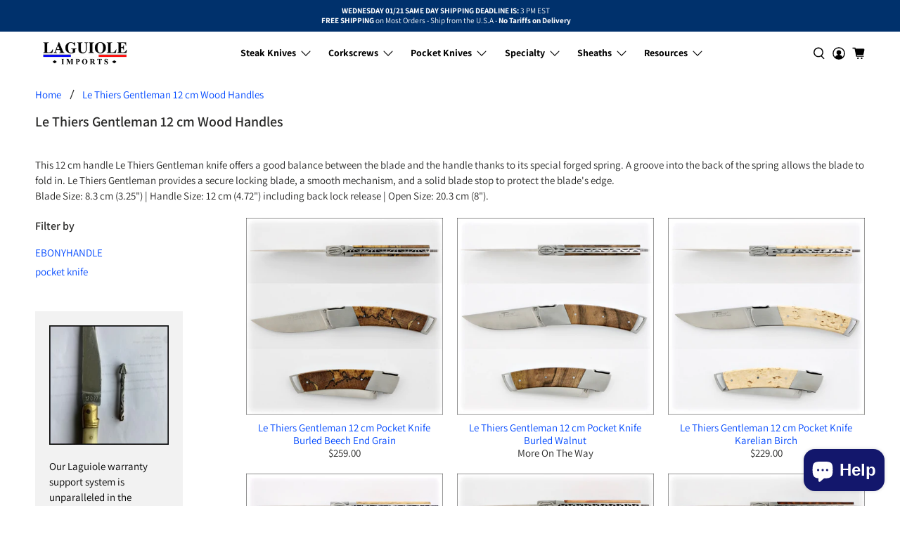

--- FILE ---
content_type: text/html; charset=utf-8
request_url: https://www.laguiole-imports.com/collections/le-thiers-gentleman-12-cm-pocket-knife-wood-handles
body_size: 74362
content:


 <!doctype html>
<html class="no-js no-touch" lang="en">
<head><!-- BEGIN MerchantWidget Code -->
<script async crossorigin fetchpriority="high" src="/cdn/shopifycloud/importmap-polyfill/es-modules-shim.2.4.0.js"></script>
<script id='merchantWidgetScript'
        src="https://www.gstatic.com/shopping/merchant/merchantwidget.js"
        defer>
</script>
<script type="text/javascript">
  merchantWidgetScript.addEventListener('load', function () {
    merchantwidget.start({
     position: 'LEFT_BOTTOM',
      sideMargin: 21,
      bottomMargin: 70,
      mobileSideMargin: 17,
      mobileBottomMargin: 48
    });
  });
</script>
<!-- END MerchantWidget Code --> <meta name="p:domain_verify" content="c47e853d10432352f95cebca4a7a583d" />
<!-- Google Tag Manager -->
<script>
  window.dataLayer = window.dataLayer || [];
</script>
<script>
(function(w,d,s,l,i){w[l]=w[l]||[];w[l].push({"gtm.start":
  new Date().getTime(),event:"gtm.js"});var f=d.getElementsByTagName(s)[0],
  j=d.createElement(s),dl=l!="dataLayer"?"&l="+l:"";j.async=true;j.src=
  "https://www.googletagmanager.com/gtm.js?id="+i+dl;f.parentNode.insertBefore(j,f);
})(window,document,"script","dataLayer","GTM-535QFF7");
</script>
<!-- End Google Tag Manager -->
<script id="elevar-gtm-suite-config" type="application/json">{"gtm_id": "GTM-535QFF7", "event_config": {"cart_reconcile": true, "cart_view": true, "checkout_complete": true, "checkout_step": true, "collection_view": true, "product_add_to_cart": true, "product_add_to_cart_ajax": true, "product_remove_from_cart": true, "product_select": true, "product_view": true, "search_results_view": true, "user": true, "save_order_notes": true}, "gtm_suite_script": "https://shopify-gtm-suite.getelevar.com/shops/3f6e21a5e4624ee2ae462da262950370b17b7a48/2.42.0/gtm-suite.js", "consent_enabled": false}</script> <!-- Google Tag Manager -->
<script>(function(w,d,s,l,i){w[l]=w[l]||[];w[l].push({'gtm.start':
new Date().getTime(),event:'gtm.js'});var f=d.getElementsByTagName(s)[0],
j=d.createElement(s),dl=l!='dataLayer'?'&l='+l:'';j.async=true;j.src=
'https://www.googletagmanager.com/gtm.js?id='+i+dl;f.parentNode.insertBefore(j,f);
})(window,document,'script','dataLayer','GTM-535QFF7');</script>
<!-- End Google Tag Manager --> <!-- Google tag (gtag.js) -->
<script async src="https://www.googletagmanager.com/gtag/js?id=AW-16875160453">
</script>
<script>
  window.dataLayer = window.dataLayer || [];
  function gtag(){dataLayer.push(arguments);}
  gtag('js', new Date());

  gtag('config', 'AW-16875160453');
</script> 
<script>
    window.Store = window.Store || {};
    window.Store.id = 3689597;</script> <meta charset="utf-8"> <meta http-equiv="cleartype" content="on"> <meta name="robots" content="index,follow"> <meta name="viewport" content="width=device-width,initial-scale=1"> <meta name="theme-color" content="#ffffff"> <meta name="google-site-verification" content="YrdZKS0yOCwM5w2fsreMlRVuz-v-l8Jx4s5fAG3aSRY" /> <link rel="canonical" href="https://www.laguiole-imports.com/collections/le-thiers-gentleman-12-cm-pocket-knife-wood-handles"><title>Le Thiers Gentleman 12 cm Wood Handles - Laguiole Imports</title> <!-- DNS prefetches --> <link rel="dns-prefetch" href="https://cdn.shopify.com"> <link rel="dns-prefetch" href="https://fonts.shopify.com"> <link rel="dns-prefetch" href="https://monorail-edge.shopifysvc.com"> <link rel="dns-prefetch" href="https://ajax.googleapis.com"> <!-- Preconnects --> <link rel="preconnect" href="https://cdn.shopify.com" crossorigin> <link rel="preconnect" href="https://fonts.shopify.com" crossorigin> <link rel="preconnect" href="https://monorail-edge.shopifysvc.com"> <link rel="preconnect" href="https://ajax.googleapis.com"> <!-- Preloads --> <!-- Preload CSS --> <link rel="preload" href="//www.laguiole-imports.com/cdn/shop/t/212/assets/fancybox.css?v=30466120580444283401758275087" as="style"> <link rel="preload" href="//www.laguiole-imports.com/cdn/shop/t/212/assets/theme.css?v=11525434045760300361765973492" as="style"> <!-- Preload JS --> <link rel="preload" href="https://ajax.googleapis.com/ajax/libs/jquery/3.6.0/jquery.min.js" as="script"> <link rel="preload" href="//www.laguiole-imports.com/cdn/shop/t/212/assets/vendors.js?v=105789364703734492431758275088" as="script"> <link rel="preload" href="//www.laguiole-imports.com/cdn/shop/t/212/assets/utilities.js?v=178049412956046755721758275088" as="script"> <link rel="preload" href="//www.laguiole-imports.com/cdn/shop/t/212/assets/app.js?v=110404755423471249791758275191" as="script"> <link rel="preload" href="/services/javascripts/currencies.js" as="script"> <link rel="preload" href="//www.laguiole-imports.com/cdn/shop/t/212/assets/currencyConversion.js?v=131509219858779596601758275087" as="script"> <!-- CSS for Flex --> <link rel="stylesheet" href="//www.laguiole-imports.com/cdn/shop/t/212/assets/fancybox.css?v=30466120580444283401758275087"> <link rel="stylesheet" href="//www.laguiole-imports.com/cdn/shop/t/212/assets/theme.css?v=11525434045760300361765973492"> <script>
    window.PXUTheme = window.PXUTheme || {};
    window.PXUTheme.version = '5.4.0';
    window.PXUTheme.name = 'Flex';</script> <script>
    

window.PXUTheme = window.PXUTheme || {};


window.PXUTheme.info = {
  name: 'Flex',
  version: '3.0.0'
}


window.PXUTheme.currency = {};
window.PXUTheme.currency.show_multiple_currencies = true;
window.PXUTheme.currency.presentment_currency = "USD";
window.PXUTheme.currency.default_currency = "USD";
window.PXUTheme.currency.display_format = "money_with_currency_format";
window.PXUTheme.currency.money_format = "${{amount}}";
window.PXUTheme.currency.money_format_no_currency = "${{amount}}";
window.PXUTheme.currency.money_format_currency = "${{amount}}";
window.PXUTheme.currency.native_multi_currency = true;
window.PXUTheme.currency.iso_code = "USD";
window.PXUTheme.currency.symbol = "$";



window.PXUTheme.allCountryOptionTags = "\u003coption value=\"United States\" data-provinces=\"[[\u0026quot;Alabama\u0026quot;,\u0026quot;Alabama\u0026quot;],[\u0026quot;Alaska\u0026quot;,\u0026quot;Alaska\u0026quot;],[\u0026quot;American Samoa\u0026quot;,\u0026quot;American Samoa\u0026quot;],[\u0026quot;Arizona\u0026quot;,\u0026quot;Arizona\u0026quot;],[\u0026quot;Arkansas\u0026quot;,\u0026quot;Arkansas\u0026quot;],[\u0026quot;Armed Forces Americas\u0026quot;,\u0026quot;Armed Forces Americas\u0026quot;],[\u0026quot;Armed Forces Europe\u0026quot;,\u0026quot;Armed Forces Europe\u0026quot;],[\u0026quot;Armed Forces Pacific\u0026quot;,\u0026quot;Armed Forces Pacific\u0026quot;],[\u0026quot;California\u0026quot;,\u0026quot;California\u0026quot;],[\u0026quot;Colorado\u0026quot;,\u0026quot;Colorado\u0026quot;],[\u0026quot;Connecticut\u0026quot;,\u0026quot;Connecticut\u0026quot;],[\u0026quot;Delaware\u0026quot;,\u0026quot;Delaware\u0026quot;],[\u0026quot;District of Columbia\u0026quot;,\u0026quot;Washington DC\u0026quot;],[\u0026quot;Federated States of Micronesia\u0026quot;,\u0026quot;Micronesia\u0026quot;],[\u0026quot;Florida\u0026quot;,\u0026quot;Florida\u0026quot;],[\u0026quot;Georgia\u0026quot;,\u0026quot;Georgia\u0026quot;],[\u0026quot;Guam\u0026quot;,\u0026quot;Guam\u0026quot;],[\u0026quot;Hawaii\u0026quot;,\u0026quot;Hawaii\u0026quot;],[\u0026quot;Idaho\u0026quot;,\u0026quot;Idaho\u0026quot;],[\u0026quot;Illinois\u0026quot;,\u0026quot;Illinois\u0026quot;],[\u0026quot;Indiana\u0026quot;,\u0026quot;Indiana\u0026quot;],[\u0026quot;Iowa\u0026quot;,\u0026quot;Iowa\u0026quot;],[\u0026quot;Kansas\u0026quot;,\u0026quot;Kansas\u0026quot;],[\u0026quot;Kentucky\u0026quot;,\u0026quot;Kentucky\u0026quot;],[\u0026quot;Louisiana\u0026quot;,\u0026quot;Louisiana\u0026quot;],[\u0026quot;Maine\u0026quot;,\u0026quot;Maine\u0026quot;],[\u0026quot;Marshall Islands\u0026quot;,\u0026quot;Marshall Islands\u0026quot;],[\u0026quot;Maryland\u0026quot;,\u0026quot;Maryland\u0026quot;],[\u0026quot;Massachusetts\u0026quot;,\u0026quot;Massachusetts\u0026quot;],[\u0026quot;Michigan\u0026quot;,\u0026quot;Michigan\u0026quot;],[\u0026quot;Minnesota\u0026quot;,\u0026quot;Minnesota\u0026quot;],[\u0026quot;Mississippi\u0026quot;,\u0026quot;Mississippi\u0026quot;],[\u0026quot;Missouri\u0026quot;,\u0026quot;Missouri\u0026quot;],[\u0026quot;Montana\u0026quot;,\u0026quot;Montana\u0026quot;],[\u0026quot;Nebraska\u0026quot;,\u0026quot;Nebraska\u0026quot;],[\u0026quot;Nevada\u0026quot;,\u0026quot;Nevada\u0026quot;],[\u0026quot;New Hampshire\u0026quot;,\u0026quot;New Hampshire\u0026quot;],[\u0026quot;New Jersey\u0026quot;,\u0026quot;New Jersey\u0026quot;],[\u0026quot;New Mexico\u0026quot;,\u0026quot;New Mexico\u0026quot;],[\u0026quot;New York\u0026quot;,\u0026quot;New York\u0026quot;],[\u0026quot;North Carolina\u0026quot;,\u0026quot;North Carolina\u0026quot;],[\u0026quot;North Dakota\u0026quot;,\u0026quot;North Dakota\u0026quot;],[\u0026quot;Northern Mariana Islands\u0026quot;,\u0026quot;Northern Mariana Islands\u0026quot;],[\u0026quot;Ohio\u0026quot;,\u0026quot;Ohio\u0026quot;],[\u0026quot;Oklahoma\u0026quot;,\u0026quot;Oklahoma\u0026quot;],[\u0026quot;Oregon\u0026quot;,\u0026quot;Oregon\u0026quot;],[\u0026quot;Palau\u0026quot;,\u0026quot;Palau\u0026quot;],[\u0026quot;Pennsylvania\u0026quot;,\u0026quot;Pennsylvania\u0026quot;],[\u0026quot;Puerto Rico\u0026quot;,\u0026quot;Puerto Rico\u0026quot;],[\u0026quot;Rhode Island\u0026quot;,\u0026quot;Rhode Island\u0026quot;],[\u0026quot;South Carolina\u0026quot;,\u0026quot;South Carolina\u0026quot;],[\u0026quot;South Dakota\u0026quot;,\u0026quot;South Dakota\u0026quot;],[\u0026quot;Tennessee\u0026quot;,\u0026quot;Tennessee\u0026quot;],[\u0026quot;Texas\u0026quot;,\u0026quot;Texas\u0026quot;],[\u0026quot;Utah\u0026quot;,\u0026quot;Utah\u0026quot;],[\u0026quot;Vermont\u0026quot;,\u0026quot;Vermont\u0026quot;],[\u0026quot;Virgin Islands\u0026quot;,\u0026quot;U.S. Virgin Islands\u0026quot;],[\u0026quot;Virginia\u0026quot;,\u0026quot;Virginia\u0026quot;],[\u0026quot;Washington\u0026quot;,\u0026quot;Washington\u0026quot;],[\u0026quot;West Virginia\u0026quot;,\u0026quot;West Virginia\u0026quot;],[\u0026quot;Wisconsin\u0026quot;,\u0026quot;Wisconsin\u0026quot;],[\u0026quot;Wyoming\u0026quot;,\u0026quot;Wyoming\u0026quot;]]\"\u003eUnited States\u003c\/option\u003e\n\u003coption value=\"Canada\" data-provinces=\"[[\u0026quot;Alberta\u0026quot;,\u0026quot;Alberta\u0026quot;],[\u0026quot;British Columbia\u0026quot;,\u0026quot;British Columbia\u0026quot;],[\u0026quot;Manitoba\u0026quot;,\u0026quot;Manitoba\u0026quot;],[\u0026quot;New Brunswick\u0026quot;,\u0026quot;New Brunswick\u0026quot;],[\u0026quot;Newfoundland and Labrador\u0026quot;,\u0026quot;Newfoundland and Labrador\u0026quot;],[\u0026quot;Northwest Territories\u0026quot;,\u0026quot;Northwest Territories\u0026quot;],[\u0026quot;Nova Scotia\u0026quot;,\u0026quot;Nova Scotia\u0026quot;],[\u0026quot;Nunavut\u0026quot;,\u0026quot;Nunavut\u0026quot;],[\u0026quot;Ontario\u0026quot;,\u0026quot;Ontario\u0026quot;],[\u0026quot;Prince Edward Island\u0026quot;,\u0026quot;Prince Edward Island\u0026quot;],[\u0026quot;Quebec\u0026quot;,\u0026quot;Quebec\u0026quot;],[\u0026quot;Saskatchewan\u0026quot;,\u0026quot;Saskatchewan\u0026quot;],[\u0026quot;Yukon\u0026quot;,\u0026quot;Yukon\u0026quot;]]\"\u003eCanada\u003c\/option\u003e\n\u003coption value=\"South Korea\" data-provinces=\"[[\u0026quot;Busan\u0026quot;,\u0026quot;Busan\u0026quot;],[\u0026quot;Chungbuk\u0026quot;,\u0026quot;North Chungcheong\u0026quot;],[\u0026quot;Chungnam\u0026quot;,\u0026quot;South Chungcheong\u0026quot;],[\u0026quot;Daegu\u0026quot;,\u0026quot;Daegu\u0026quot;],[\u0026quot;Daejeon\u0026quot;,\u0026quot;Daejeon\u0026quot;],[\u0026quot;Gangwon\u0026quot;,\u0026quot;Gangwon\u0026quot;],[\u0026quot;Gwangju\u0026quot;,\u0026quot;Gwangju City\u0026quot;],[\u0026quot;Gyeongbuk\u0026quot;,\u0026quot;North Gyeongsang\u0026quot;],[\u0026quot;Gyeonggi\u0026quot;,\u0026quot;Gyeonggi\u0026quot;],[\u0026quot;Gyeongnam\u0026quot;,\u0026quot;South Gyeongsang\u0026quot;],[\u0026quot;Incheon\u0026quot;,\u0026quot;Incheon\u0026quot;],[\u0026quot;Jeju\u0026quot;,\u0026quot;Jeju\u0026quot;],[\u0026quot;Jeonbuk\u0026quot;,\u0026quot;North Jeolla\u0026quot;],[\u0026quot;Jeonnam\u0026quot;,\u0026quot;South Jeolla\u0026quot;],[\u0026quot;Sejong\u0026quot;,\u0026quot;Sejong\u0026quot;],[\u0026quot;Seoul\u0026quot;,\u0026quot;Seoul\u0026quot;],[\u0026quot;Ulsan\u0026quot;,\u0026quot;Ulsan\u0026quot;]]\"\u003eSouth Korea\u003c\/option\u003e\n\u003coption value=\"Australia\" data-provinces=\"[[\u0026quot;Australian Capital Territory\u0026quot;,\u0026quot;Australian Capital Territory\u0026quot;],[\u0026quot;New South Wales\u0026quot;,\u0026quot;New South Wales\u0026quot;],[\u0026quot;Northern Territory\u0026quot;,\u0026quot;Northern Territory\u0026quot;],[\u0026quot;Queensland\u0026quot;,\u0026quot;Queensland\u0026quot;],[\u0026quot;South Australia\u0026quot;,\u0026quot;South Australia\u0026quot;],[\u0026quot;Tasmania\u0026quot;,\u0026quot;Tasmania\u0026quot;],[\u0026quot;Victoria\u0026quot;,\u0026quot;Victoria\u0026quot;],[\u0026quot;Western Australia\u0026quot;,\u0026quot;Western Australia\u0026quot;]]\"\u003eAustralia\u003c\/option\u003e\n\u003coption value=\"---\" data-provinces=\"[]\"\u003e---\u003c\/option\u003e\n\u003coption value=\"Afghanistan\" data-provinces=\"[]\"\u003eAfghanistan\u003c\/option\u003e\n\u003coption value=\"Aland Islands\" data-provinces=\"[]\"\u003eÅland Islands\u003c\/option\u003e\n\u003coption value=\"Albania\" data-provinces=\"[]\"\u003eAlbania\u003c\/option\u003e\n\u003coption value=\"Algeria\" data-provinces=\"[]\"\u003eAlgeria\u003c\/option\u003e\n\u003coption value=\"Andorra\" data-provinces=\"[]\"\u003eAndorra\u003c\/option\u003e\n\u003coption value=\"Angola\" data-provinces=\"[]\"\u003eAngola\u003c\/option\u003e\n\u003coption value=\"Anguilla\" data-provinces=\"[]\"\u003eAnguilla\u003c\/option\u003e\n\u003coption value=\"Antigua And Barbuda\" data-provinces=\"[]\"\u003eAntigua \u0026 Barbuda\u003c\/option\u003e\n\u003coption value=\"Argentina\" data-provinces=\"[[\u0026quot;Buenos Aires\u0026quot;,\u0026quot;Buenos Aires Province\u0026quot;],[\u0026quot;Catamarca\u0026quot;,\u0026quot;Catamarca\u0026quot;],[\u0026quot;Chaco\u0026quot;,\u0026quot;Chaco\u0026quot;],[\u0026quot;Chubut\u0026quot;,\u0026quot;Chubut\u0026quot;],[\u0026quot;Ciudad Autónoma de Buenos Aires\u0026quot;,\u0026quot;Buenos Aires (Autonomous City)\u0026quot;],[\u0026quot;Corrientes\u0026quot;,\u0026quot;Corrientes\u0026quot;],[\u0026quot;Córdoba\u0026quot;,\u0026quot;Córdoba\u0026quot;],[\u0026quot;Entre Ríos\u0026quot;,\u0026quot;Entre Ríos\u0026quot;],[\u0026quot;Formosa\u0026quot;,\u0026quot;Formosa\u0026quot;],[\u0026quot;Jujuy\u0026quot;,\u0026quot;Jujuy\u0026quot;],[\u0026quot;La Pampa\u0026quot;,\u0026quot;La Pampa\u0026quot;],[\u0026quot;La Rioja\u0026quot;,\u0026quot;La Rioja\u0026quot;],[\u0026quot;Mendoza\u0026quot;,\u0026quot;Mendoza\u0026quot;],[\u0026quot;Misiones\u0026quot;,\u0026quot;Misiones\u0026quot;],[\u0026quot;Neuquén\u0026quot;,\u0026quot;Neuquén\u0026quot;],[\u0026quot;Río Negro\u0026quot;,\u0026quot;Río Negro\u0026quot;],[\u0026quot;Salta\u0026quot;,\u0026quot;Salta\u0026quot;],[\u0026quot;San Juan\u0026quot;,\u0026quot;San Juan\u0026quot;],[\u0026quot;San Luis\u0026quot;,\u0026quot;San Luis\u0026quot;],[\u0026quot;Santa Cruz\u0026quot;,\u0026quot;Santa Cruz\u0026quot;],[\u0026quot;Santa Fe\u0026quot;,\u0026quot;Santa Fe\u0026quot;],[\u0026quot;Santiago Del Estero\u0026quot;,\u0026quot;Santiago del Estero\u0026quot;],[\u0026quot;Tierra Del Fuego\u0026quot;,\u0026quot;Tierra del Fuego\u0026quot;],[\u0026quot;Tucumán\u0026quot;,\u0026quot;Tucumán\u0026quot;]]\"\u003eArgentina\u003c\/option\u003e\n\u003coption value=\"Armenia\" data-provinces=\"[]\"\u003eArmenia\u003c\/option\u003e\n\u003coption value=\"Aruba\" data-provinces=\"[]\"\u003eAruba\u003c\/option\u003e\n\u003coption value=\"Ascension Island\" data-provinces=\"[]\"\u003eAscension Island\u003c\/option\u003e\n\u003coption value=\"Australia\" data-provinces=\"[[\u0026quot;Australian Capital Territory\u0026quot;,\u0026quot;Australian Capital Territory\u0026quot;],[\u0026quot;New South Wales\u0026quot;,\u0026quot;New South Wales\u0026quot;],[\u0026quot;Northern Territory\u0026quot;,\u0026quot;Northern Territory\u0026quot;],[\u0026quot;Queensland\u0026quot;,\u0026quot;Queensland\u0026quot;],[\u0026quot;South Australia\u0026quot;,\u0026quot;South Australia\u0026quot;],[\u0026quot;Tasmania\u0026quot;,\u0026quot;Tasmania\u0026quot;],[\u0026quot;Victoria\u0026quot;,\u0026quot;Victoria\u0026quot;],[\u0026quot;Western Australia\u0026quot;,\u0026quot;Western Australia\u0026quot;]]\"\u003eAustralia\u003c\/option\u003e\n\u003coption value=\"Austria\" data-provinces=\"[]\"\u003eAustria\u003c\/option\u003e\n\u003coption value=\"Azerbaijan\" data-provinces=\"[]\"\u003eAzerbaijan\u003c\/option\u003e\n\u003coption value=\"Bahamas\" data-provinces=\"[]\"\u003eBahamas\u003c\/option\u003e\n\u003coption value=\"Bahrain\" data-provinces=\"[]\"\u003eBahrain\u003c\/option\u003e\n\u003coption value=\"Bangladesh\" data-provinces=\"[]\"\u003eBangladesh\u003c\/option\u003e\n\u003coption value=\"Barbados\" data-provinces=\"[]\"\u003eBarbados\u003c\/option\u003e\n\u003coption value=\"Belarus\" data-provinces=\"[]\"\u003eBelarus\u003c\/option\u003e\n\u003coption value=\"Belgium\" data-provinces=\"[]\"\u003eBelgium\u003c\/option\u003e\n\u003coption value=\"Belize\" data-provinces=\"[]\"\u003eBelize\u003c\/option\u003e\n\u003coption value=\"Benin\" data-provinces=\"[]\"\u003eBenin\u003c\/option\u003e\n\u003coption value=\"Bermuda\" data-provinces=\"[]\"\u003eBermuda\u003c\/option\u003e\n\u003coption value=\"Bhutan\" data-provinces=\"[]\"\u003eBhutan\u003c\/option\u003e\n\u003coption value=\"Bolivia\" data-provinces=\"[]\"\u003eBolivia\u003c\/option\u003e\n\u003coption value=\"Bosnia And Herzegovina\" data-provinces=\"[]\"\u003eBosnia \u0026 Herzegovina\u003c\/option\u003e\n\u003coption value=\"Botswana\" data-provinces=\"[]\"\u003eBotswana\u003c\/option\u003e\n\u003coption value=\"Brazil\" data-provinces=\"[[\u0026quot;Acre\u0026quot;,\u0026quot;Acre\u0026quot;],[\u0026quot;Alagoas\u0026quot;,\u0026quot;Alagoas\u0026quot;],[\u0026quot;Amapá\u0026quot;,\u0026quot;Amapá\u0026quot;],[\u0026quot;Amazonas\u0026quot;,\u0026quot;Amazonas\u0026quot;],[\u0026quot;Bahia\u0026quot;,\u0026quot;Bahia\u0026quot;],[\u0026quot;Ceará\u0026quot;,\u0026quot;Ceará\u0026quot;],[\u0026quot;Distrito Federal\u0026quot;,\u0026quot;Federal District\u0026quot;],[\u0026quot;Espírito Santo\u0026quot;,\u0026quot;Espírito Santo\u0026quot;],[\u0026quot;Goiás\u0026quot;,\u0026quot;Goiás\u0026quot;],[\u0026quot;Maranhão\u0026quot;,\u0026quot;Maranhão\u0026quot;],[\u0026quot;Mato Grosso\u0026quot;,\u0026quot;Mato Grosso\u0026quot;],[\u0026quot;Mato Grosso do Sul\u0026quot;,\u0026quot;Mato Grosso do Sul\u0026quot;],[\u0026quot;Minas Gerais\u0026quot;,\u0026quot;Minas Gerais\u0026quot;],[\u0026quot;Paraná\u0026quot;,\u0026quot;Paraná\u0026quot;],[\u0026quot;Paraíba\u0026quot;,\u0026quot;Paraíba\u0026quot;],[\u0026quot;Pará\u0026quot;,\u0026quot;Pará\u0026quot;],[\u0026quot;Pernambuco\u0026quot;,\u0026quot;Pernambuco\u0026quot;],[\u0026quot;Piauí\u0026quot;,\u0026quot;Piauí\u0026quot;],[\u0026quot;Rio Grande do Norte\u0026quot;,\u0026quot;Rio Grande do Norte\u0026quot;],[\u0026quot;Rio Grande do Sul\u0026quot;,\u0026quot;Rio Grande do Sul\u0026quot;],[\u0026quot;Rio de Janeiro\u0026quot;,\u0026quot;Rio de Janeiro\u0026quot;],[\u0026quot;Rondônia\u0026quot;,\u0026quot;Rondônia\u0026quot;],[\u0026quot;Roraima\u0026quot;,\u0026quot;Roraima\u0026quot;],[\u0026quot;Santa Catarina\u0026quot;,\u0026quot;Santa Catarina\u0026quot;],[\u0026quot;Sergipe\u0026quot;,\u0026quot;Sergipe\u0026quot;],[\u0026quot;São Paulo\u0026quot;,\u0026quot;São Paulo\u0026quot;],[\u0026quot;Tocantins\u0026quot;,\u0026quot;Tocantins\u0026quot;]]\"\u003eBrazil\u003c\/option\u003e\n\u003coption value=\"British Indian Ocean Territory\" data-provinces=\"[]\"\u003eBritish Indian Ocean Territory\u003c\/option\u003e\n\u003coption value=\"Virgin Islands, British\" data-provinces=\"[]\"\u003eBritish Virgin Islands\u003c\/option\u003e\n\u003coption value=\"Brunei\" data-provinces=\"[]\"\u003eBrunei\u003c\/option\u003e\n\u003coption value=\"Bulgaria\" data-provinces=\"[]\"\u003eBulgaria\u003c\/option\u003e\n\u003coption value=\"Burkina Faso\" data-provinces=\"[]\"\u003eBurkina Faso\u003c\/option\u003e\n\u003coption value=\"Burundi\" data-provinces=\"[]\"\u003eBurundi\u003c\/option\u003e\n\u003coption value=\"Cambodia\" data-provinces=\"[]\"\u003eCambodia\u003c\/option\u003e\n\u003coption value=\"Republic of Cameroon\" data-provinces=\"[]\"\u003eCameroon\u003c\/option\u003e\n\u003coption value=\"Canada\" data-provinces=\"[[\u0026quot;Alberta\u0026quot;,\u0026quot;Alberta\u0026quot;],[\u0026quot;British Columbia\u0026quot;,\u0026quot;British Columbia\u0026quot;],[\u0026quot;Manitoba\u0026quot;,\u0026quot;Manitoba\u0026quot;],[\u0026quot;New Brunswick\u0026quot;,\u0026quot;New Brunswick\u0026quot;],[\u0026quot;Newfoundland and Labrador\u0026quot;,\u0026quot;Newfoundland and Labrador\u0026quot;],[\u0026quot;Northwest Territories\u0026quot;,\u0026quot;Northwest Territories\u0026quot;],[\u0026quot;Nova Scotia\u0026quot;,\u0026quot;Nova Scotia\u0026quot;],[\u0026quot;Nunavut\u0026quot;,\u0026quot;Nunavut\u0026quot;],[\u0026quot;Ontario\u0026quot;,\u0026quot;Ontario\u0026quot;],[\u0026quot;Prince Edward Island\u0026quot;,\u0026quot;Prince Edward Island\u0026quot;],[\u0026quot;Quebec\u0026quot;,\u0026quot;Quebec\u0026quot;],[\u0026quot;Saskatchewan\u0026quot;,\u0026quot;Saskatchewan\u0026quot;],[\u0026quot;Yukon\u0026quot;,\u0026quot;Yukon\u0026quot;]]\"\u003eCanada\u003c\/option\u003e\n\u003coption value=\"Cape Verde\" data-provinces=\"[]\"\u003eCape Verde\u003c\/option\u003e\n\u003coption value=\"Caribbean Netherlands\" data-provinces=\"[]\"\u003eCaribbean Netherlands\u003c\/option\u003e\n\u003coption value=\"Cayman Islands\" data-provinces=\"[]\"\u003eCayman Islands\u003c\/option\u003e\n\u003coption value=\"Central African Republic\" data-provinces=\"[]\"\u003eCentral African Republic\u003c\/option\u003e\n\u003coption value=\"Chad\" data-provinces=\"[]\"\u003eChad\u003c\/option\u003e\n\u003coption value=\"Chile\" data-provinces=\"[[\u0026quot;Antofagasta\u0026quot;,\u0026quot;Antofagasta\u0026quot;],[\u0026quot;Araucanía\u0026quot;,\u0026quot;Araucanía\u0026quot;],[\u0026quot;Arica and Parinacota\u0026quot;,\u0026quot;Arica y Parinacota\u0026quot;],[\u0026quot;Atacama\u0026quot;,\u0026quot;Atacama\u0026quot;],[\u0026quot;Aysén\u0026quot;,\u0026quot;Aysén\u0026quot;],[\u0026quot;Biobío\u0026quot;,\u0026quot;Bío Bío\u0026quot;],[\u0026quot;Coquimbo\u0026quot;,\u0026quot;Coquimbo\u0026quot;],[\u0026quot;Los Lagos\u0026quot;,\u0026quot;Los Lagos\u0026quot;],[\u0026quot;Los Ríos\u0026quot;,\u0026quot;Los Ríos\u0026quot;],[\u0026quot;Magallanes\u0026quot;,\u0026quot;Magallanes Region\u0026quot;],[\u0026quot;Maule\u0026quot;,\u0026quot;Maule\u0026quot;],[\u0026quot;O\u0026#39;Higgins\u0026quot;,\u0026quot;Libertador General Bernardo O’Higgins\u0026quot;],[\u0026quot;Santiago\u0026quot;,\u0026quot;Santiago Metropolitan\u0026quot;],[\u0026quot;Tarapacá\u0026quot;,\u0026quot;Tarapacá\u0026quot;],[\u0026quot;Valparaíso\u0026quot;,\u0026quot;Valparaíso\u0026quot;],[\u0026quot;Ñuble\u0026quot;,\u0026quot;Ñuble\u0026quot;]]\"\u003eChile\u003c\/option\u003e\n\u003coption value=\"China\" data-provinces=\"[[\u0026quot;Anhui\u0026quot;,\u0026quot;Anhui\u0026quot;],[\u0026quot;Beijing\u0026quot;,\u0026quot;Beijing\u0026quot;],[\u0026quot;Chongqing\u0026quot;,\u0026quot;Chongqing\u0026quot;],[\u0026quot;Fujian\u0026quot;,\u0026quot;Fujian\u0026quot;],[\u0026quot;Gansu\u0026quot;,\u0026quot;Gansu\u0026quot;],[\u0026quot;Guangdong\u0026quot;,\u0026quot;Guangdong\u0026quot;],[\u0026quot;Guangxi\u0026quot;,\u0026quot;Guangxi\u0026quot;],[\u0026quot;Guizhou\u0026quot;,\u0026quot;Guizhou\u0026quot;],[\u0026quot;Hainan\u0026quot;,\u0026quot;Hainan\u0026quot;],[\u0026quot;Hebei\u0026quot;,\u0026quot;Hebei\u0026quot;],[\u0026quot;Heilongjiang\u0026quot;,\u0026quot;Heilongjiang\u0026quot;],[\u0026quot;Henan\u0026quot;,\u0026quot;Henan\u0026quot;],[\u0026quot;Hubei\u0026quot;,\u0026quot;Hubei\u0026quot;],[\u0026quot;Hunan\u0026quot;,\u0026quot;Hunan\u0026quot;],[\u0026quot;Inner Mongolia\u0026quot;,\u0026quot;Inner Mongolia\u0026quot;],[\u0026quot;Jiangsu\u0026quot;,\u0026quot;Jiangsu\u0026quot;],[\u0026quot;Jiangxi\u0026quot;,\u0026quot;Jiangxi\u0026quot;],[\u0026quot;Jilin\u0026quot;,\u0026quot;Jilin\u0026quot;],[\u0026quot;Liaoning\u0026quot;,\u0026quot;Liaoning\u0026quot;],[\u0026quot;Ningxia\u0026quot;,\u0026quot;Ningxia\u0026quot;],[\u0026quot;Qinghai\u0026quot;,\u0026quot;Qinghai\u0026quot;],[\u0026quot;Shaanxi\u0026quot;,\u0026quot;Shaanxi\u0026quot;],[\u0026quot;Shandong\u0026quot;,\u0026quot;Shandong\u0026quot;],[\u0026quot;Shanghai\u0026quot;,\u0026quot;Shanghai\u0026quot;],[\u0026quot;Shanxi\u0026quot;,\u0026quot;Shanxi\u0026quot;],[\u0026quot;Sichuan\u0026quot;,\u0026quot;Sichuan\u0026quot;],[\u0026quot;Tianjin\u0026quot;,\u0026quot;Tianjin\u0026quot;],[\u0026quot;Xinjiang\u0026quot;,\u0026quot;Xinjiang\u0026quot;],[\u0026quot;Xizang\u0026quot;,\u0026quot;Tibet\u0026quot;],[\u0026quot;Yunnan\u0026quot;,\u0026quot;Yunnan\u0026quot;],[\u0026quot;Zhejiang\u0026quot;,\u0026quot;Zhejiang\u0026quot;]]\"\u003eChina\u003c\/option\u003e\n\u003coption value=\"Christmas Island\" data-provinces=\"[]\"\u003eChristmas Island\u003c\/option\u003e\n\u003coption value=\"Cocos (Keeling) Islands\" data-provinces=\"[]\"\u003eCocos (Keeling) Islands\u003c\/option\u003e\n\u003coption value=\"Colombia\" data-provinces=\"[[\u0026quot;Amazonas\u0026quot;,\u0026quot;Amazonas\u0026quot;],[\u0026quot;Antioquia\u0026quot;,\u0026quot;Antioquia\u0026quot;],[\u0026quot;Arauca\u0026quot;,\u0026quot;Arauca\u0026quot;],[\u0026quot;Atlántico\u0026quot;,\u0026quot;Atlántico\u0026quot;],[\u0026quot;Bogotá, D.C.\u0026quot;,\u0026quot;Capital District\u0026quot;],[\u0026quot;Bolívar\u0026quot;,\u0026quot;Bolívar\u0026quot;],[\u0026quot;Boyacá\u0026quot;,\u0026quot;Boyacá\u0026quot;],[\u0026quot;Caldas\u0026quot;,\u0026quot;Caldas\u0026quot;],[\u0026quot;Caquetá\u0026quot;,\u0026quot;Caquetá\u0026quot;],[\u0026quot;Casanare\u0026quot;,\u0026quot;Casanare\u0026quot;],[\u0026quot;Cauca\u0026quot;,\u0026quot;Cauca\u0026quot;],[\u0026quot;Cesar\u0026quot;,\u0026quot;Cesar\u0026quot;],[\u0026quot;Chocó\u0026quot;,\u0026quot;Chocó\u0026quot;],[\u0026quot;Cundinamarca\u0026quot;,\u0026quot;Cundinamarca\u0026quot;],[\u0026quot;Córdoba\u0026quot;,\u0026quot;Córdoba\u0026quot;],[\u0026quot;Guainía\u0026quot;,\u0026quot;Guainía\u0026quot;],[\u0026quot;Guaviare\u0026quot;,\u0026quot;Guaviare\u0026quot;],[\u0026quot;Huila\u0026quot;,\u0026quot;Huila\u0026quot;],[\u0026quot;La Guajira\u0026quot;,\u0026quot;La Guajira\u0026quot;],[\u0026quot;Magdalena\u0026quot;,\u0026quot;Magdalena\u0026quot;],[\u0026quot;Meta\u0026quot;,\u0026quot;Meta\u0026quot;],[\u0026quot;Nariño\u0026quot;,\u0026quot;Nariño\u0026quot;],[\u0026quot;Norte de Santander\u0026quot;,\u0026quot;Norte de Santander\u0026quot;],[\u0026quot;Putumayo\u0026quot;,\u0026quot;Putumayo\u0026quot;],[\u0026quot;Quindío\u0026quot;,\u0026quot;Quindío\u0026quot;],[\u0026quot;Risaralda\u0026quot;,\u0026quot;Risaralda\u0026quot;],[\u0026quot;San Andrés, Providencia y Santa Catalina\u0026quot;,\u0026quot;San Andrés \\u0026 Providencia\u0026quot;],[\u0026quot;Santander\u0026quot;,\u0026quot;Santander\u0026quot;],[\u0026quot;Sucre\u0026quot;,\u0026quot;Sucre\u0026quot;],[\u0026quot;Tolima\u0026quot;,\u0026quot;Tolima\u0026quot;],[\u0026quot;Valle del Cauca\u0026quot;,\u0026quot;Valle del Cauca\u0026quot;],[\u0026quot;Vaupés\u0026quot;,\u0026quot;Vaupés\u0026quot;],[\u0026quot;Vichada\u0026quot;,\u0026quot;Vichada\u0026quot;]]\"\u003eColombia\u003c\/option\u003e\n\u003coption value=\"Comoros\" data-provinces=\"[]\"\u003eComoros\u003c\/option\u003e\n\u003coption value=\"Congo\" data-provinces=\"[]\"\u003eCongo - Brazzaville\u003c\/option\u003e\n\u003coption value=\"Congo, The Democratic Republic Of The\" data-provinces=\"[]\"\u003eCongo - Kinshasa\u003c\/option\u003e\n\u003coption value=\"Cook Islands\" data-provinces=\"[]\"\u003eCook Islands\u003c\/option\u003e\n\u003coption value=\"Costa Rica\" data-provinces=\"[[\u0026quot;Alajuela\u0026quot;,\u0026quot;Alajuela\u0026quot;],[\u0026quot;Cartago\u0026quot;,\u0026quot;Cartago\u0026quot;],[\u0026quot;Guanacaste\u0026quot;,\u0026quot;Guanacaste\u0026quot;],[\u0026quot;Heredia\u0026quot;,\u0026quot;Heredia\u0026quot;],[\u0026quot;Limón\u0026quot;,\u0026quot;Limón\u0026quot;],[\u0026quot;Puntarenas\u0026quot;,\u0026quot;Puntarenas\u0026quot;],[\u0026quot;San José\u0026quot;,\u0026quot;San José\u0026quot;]]\"\u003eCosta Rica\u003c\/option\u003e\n\u003coption value=\"Croatia\" data-provinces=\"[]\"\u003eCroatia\u003c\/option\u003e\n\u003coption value=\"Curaçao\" data-provinces=\"[]\"\u003eCuraçao\u003c\/option\u003e\n\u003coption value=\"Cyprus\" data-provinces=\"[]\"\u003eCyprus\u003c\/option\u003e\n\u003coption value=\"Czech Republic\" data-provinces=\"[]\"\u003eCzechia\u003c\/option\u003e\n\u003coption value=\"Côte d'Ivoire\" data-provinces=\"[]\"\u003eCôte d’Ivoire\u003c\/option\u003e\n\u003coption value=\"Denmark\" data-provinces=\"[]\"\u003eDenmark\u003c\/option\u003e\n\u003coption value=\"Djibouti\" data-provinces=\"[]\"\u003eDjibouti\u003c\/option\u003e\n\u003coption value=\"Dominica\" data-provinces=\"[]\"\u003eDominica\u003c\/option\u003e\n\u003coption value=\"Dominican Republic\" data-provinces=\"[]\"\u003eDominican Republic\u003c\/option\u003e\n\u003coption value=\"Ecuador\" data-provinces=\"[]\"\u003eEcuador\u003c\/option\u003e\n\u003coption value=\"Egypt\" data-provinces=\"[[\u0026quot;6th of October\u0026quot;,\u0026quot;6th of October\u0026quot;],[\u0026quot;Al Sharqia\u0026quot;,\u0026quot;Al Sharqia\u0026quot;],[\u0026quot;Alexandria\u0026quot;,\u0026quot;Alexandria\u0026quot;],[\u0026quot;Aswan\u0026quot;,\u0026quot;Aswan\u0026quot;],[\u0026quot;Asyut\u0026quot;,\u0026quot;Asyut\u0026quot;],[\u0026quot;Beheira\u0026quot;,\u0026quot;Beheira\u0026quot;],[\u0026quot;Beni Suef\u0026quot;,\u0026quot;Beni Suef\u0026quot;],[\u0026quot;Cairo\u0026quot;,\u0026quot;Cairo\u0026quot;],[\u0026quot;Dakahlia\u0026quot;,\u0026quot;Dakahlia\u0026quot;],[\u0026quot;Damietta\u0026quot;,\u0026quot;Damietta\u0026quot;],[\u0026quot;Faiyum\u0026quot;,\u0026quot;Faiyum\u0026quot;],[\u0026quot;Gharbia\u0026quot;,\u0026quot;Gharbia\u0026quot;],[\u0026quot;Giza\u0026quot;,\u0026quot;Giza\u0026quot;],[\u0026quot;Helwan\u0026quot;,\u0026quot;Helwan\u0026quot;],[\u0026quot;Ismailia\u0026quot;,\u0026quot;Ismailia\u0026quot;],[\u0026quot;Kafr el-Sheikh\u0026quot;,\u0026quot;Kafr el-Sheikh\u0026quot;],[\u0026quot;Luxor\u0026quot;,\u0026quot;Luxor\u0026quot;],[\u0026quot;Matrouh\u0026quot;,\u0026quot;Matrouh\u0026quot;],[\u0026quot;Minya\u0026quot;,\u0026quot;Minya\u0026quot;],[\u0026quot;Monufia\u0026quot;,\u0026quot;Monufia\u0026quot;],[\u0026quot;New Valley\u0026quot;,\u0026quot;New Valley\u0026quot;],[\u0026quot;North Sinai\u0026quot;,\u0026quot;North Sinai\u0026quot;],[\u0026quot;Port Said\u0026quot;,\u0026quot;Port Said\u0026quot;],[\u0026quot;Qalyubia\u0026quot;,\u0026quot;Qalyubia\u0026quot;],[\u0026quot;Qena\u0026quot;,\u0026quot;Qena\u0026quot;],[\u0026quot;Red Sea\u0026quot;,\u0026quot;Red Sea\u0026quot;],[\u0026quot;Sohag\u0026quot;,\u0026quot;Sohag\u0026quot;],[\u0026quot;South Sinai\u0026quot;,\u0026quot;South Sinai\u0026quot;],[\u0026quot;Suez\u0026quot;,\u0026quot;Suez\u0026quot;]]\"\u003eEgypt\u003c\/option\u003e\n\u003coption value=\"El Salvador\" data-provinces=\"[[\u0026quot;Ahuachapán\u0026quot;,\u0026quot;Ahuachapán\u0026quot;],[\u0026quot;Cabañas\u0026quot;,\u0026quot;Cabañas\u0026quot;],[\u0026quot;Chalatenango\u0026quot;,\u0026quot;Chalatenango\u0026quot;],[\u0026quot;Cuscatlán\u0026quot;,\u0026quot;Cuscatlán\u0026quot;],[\u0026quot;La Libertad\u0026quot;,\u0026quot;La Libertad\u0026quot;],[\u0026quot;La Paz\u0026quot;,\u0026quot;La Paz\u0026quot;],[\u0026quot;La Unión\u0026quot;,\u0026quot;La Unión\u0026quot;],[\u0026quot;Morazán\u0026quot;,\u0026quot;Morazán\u0026quot;],[\u0026quot;San Miguel\u0026quot;,\u0026quot;San Miguel\u0026quot;],[\u0026quot;San Salvador\u0026quot;,\u0026quot;San Salvador\u0026quot;],[\u0026quot;San Vicente\u0026quot;,\u0026quot;San Vicente\u0026quot;],[\u0026quot;Santa Ana\u0026quot;,\u0026quot;Santa Ana\u0026quot;],[\u0026quot;Sonsonate\u0026quot;,\u0026quot;Sonsonate\u0026quot;],[\u0026quot;Usulután\u0026quot;,\u0026quot;Usulután\u0026quot;]]\"\u003eEl Salvador\u003c\/option\u003e\n\u003coption value=\"Equatorial Guinea\" data-provinces=\"[]\"\u003eEquatorial Guinea\u003c\/option\u003e\n\u003coption value=\"Eritrea\" data-provinces=\"[]\"\u003eEritrea\u003c\/option\u003e\n\u003coption value=\"Estonia\" data-provinces=\"[]\"\u003eEstonia\u003c\/option\u003e\n\u003coption value=\"Eswatini\" data-provinces=\"[]\"\u003eEswatini\u003c\/option\u003e\n\u003coption value=\"Ethiopia\" data-provinces=\"[]\"\u003eEthiopia\u003c\/option\u003e\n\u003coption value=\"Falkland Islands (Malvinas)\" data-provinces=\"[]\"\u003eFalkland Islands\u003c\/option\u003e\n\u003coption value=\"Faroe Islands\" data-provinces=\"[]\"\u003eFaroe Islands\u003c\/option\u003e\n\u003coption value=\"Fiji\" data-provinces=\"[]\"\u003eFiji\u003c\/option\u003e\n\u003coption value=\"Finland\" data-provinces=\"[]\"\u003eFinland\u003c\/option\u003e\n\u003coption value=\"France\" data-provinces=\"[]\"\u003eFrance\u003c\/option\u003e\n\u003coption value=\"French Guiana\" data-provinces=\"[]\"\u003eFrench Guiana\u003c\/option\u003e\n\u003coption value=\"French Polynesia\" data-provinces=\"[]\"\u003eFrench Polynesia\u003c\/option\u003e\n\u003coption value=\"French Southern Territories\" data-provinces=\"[]\"\u003eFrench Southern Territories\u003c\/option\u003e\n\u003coption value=\"Gabon\" data-provinces=\"[]\"\u003eGabon\u003c\/option\u003e\n\u003coption value=\"Gambia\" data-provinces=\"[]\"\u003eGambia\u003c\/option\u003e\n\u003coption value=\"Georgia\" data-provinces=\"[]\"\u003eGeorgia\u003c\/option\u003e\n\u003coption value=\"Germany\" data-provinces=\"[]\"\u003eGermany\u003c\/option\u003e\n\u003coption value=\"Ghana\" data-provinces=\"[]\"\u003eGhana\u003c\/option\u003e\n\u003coption value=\"Gibraltar\" data-provinces=\"[]\"\u003eGibraltar\u003c\/option\u003e\n\u003coption value=\"Greece\" data-provinces=\"[]\"\u003eGreece\u003c\/option\u003e\n\u003coption value=\"Greenland\" data-provinces=\"[]\"\u003eGreenland\u003c\/option\u003e\n\u003coption value=\"Grenada\" data-provinces=\"[]\"\u003eGrenada\u003c\/option\u003e\n\u003coption value=\"Guadeloupe\" data-provinces=\"[]\"\u003eGuadeloupe\u003c\/option\u003e\n\u003coption value=\"Guatemala\" data-provinces=\"[[\u0026quot;Alta Verapaz\u0026quot;,\u0026quot;Alta Verapaz\u0026quot;],[\u0026quot;Baja Verapaz\u0026quot;,\u0026quot;Baja Verapaz\u0026quot;],[\u0026quot;Chimaltenango\u0026quot;,\u0026quot;Chimaltenango\u0026quot;],[\u0026quot;Chiquimula\u0026quot;,\u0026quot;Chiquimula\u0026quot;],[\u0026quot;El Progreso\u0026quot;,\u0026quot;El Progreso\u0026quot;],[\u0026quot;Escuintla\u0026quot;,\u0026quot;Escuintla\u0026quot;],[\u0026quot;Guatemala\u0026quot;,\u0026quot;Guatemala\u0026quot;],[\u0026quot;Huehuetenango\u0026quot;,\u0026quot;Huehuetenango\u0026quot;],[\u0026quot;Izabal\u0026quot;,\u0026quot;Izabal\u0026quot;],[\u0026quot;Jalapa\u0026quot;,\u0026quot;Jalapa\u0026quot;],[\u0026quot;Jutiapa\u0026quot;,\u0026quot;Jutiapa\u0026quot;],[\u0026quot;Petén\u0026quot;,\u0026quot;Petén\u0026quot;],[\u0026quot;Quetzaltenango\u0026quot;,\u0026quot;Quetzaltenango\u0026quot;],[\u0026quot;Quiché\u0026quot;,\u0026quot;Quiché\u0026quot;],[\u0026quot;Retalhuleu\u0026quot;,\u0026quot;Retalhuleu\u0026quot;],[\u0026quot;Sacatepéquez\u0026quot;,\u0026quot;Sacatepéquez\u0026quot;],[\u0026quot;San Marcos\u0026quot;,\u0026quot;San Marcos\u0026quot;],[\u0026quot;Santa Rosa\u0026quot;,\u0026quot;Santa Rosa\u0026quot;],[\u0026quot;Sololá\u0026quot;,\u0026quot;Sololá\u0026quot;],[\u0026quot;Suchitepéquez\u0026quot;,\u0026quot;Suchitepéquez\u0026quot;],[\u0026quot;Totonicapán\u0026quot;,\u0026quot;Totonicapán\u0026quot;],[\u0026quot;Zacapa\u0026quot;,\u0026quot;Zacapa\u0026quot;]]\"\u003eGuatemala\u003c\/option\u003e\n\u003coption value=\"Guernsey\" data-provinces=\"[]\"\u003eGuernsey\u003c\/option\u003e\n\u003coption value=\"Guinea\" data-provinces=\"[]\"\u003eGuinea\u003c\/option\u003e\n\u003coption value=\"Guinea Bissau\" data-provinces=\"[]\"\u003eGuinea-Bissau\u003c\/option\u003e\n\u003coption value=\"Guyana\" data-provinces=\"[]\"\u003eGuyana\u003c\/option\u003e\n\u003coption value=\"Haiti\" data-provinces=\"[]\"\u003eHaiti\u003c\/option\u003e\n\u003coption value=\"Honduras\" data-provinces=\"[]\"\u003eHonduras\u003c\/option\u003e\n\u003coption value=\"Hong Kong\" data-provinces=\"[[\u0026quot;Hong Kong Island\u0026quot;,\u0026quot;Hong Kong Island\u0026quot;],[\u0026quot;Kowloon\u0026quot;,\u0026quot;Kowloon\u0026quot;],[\u0026quot;New Territories\u0026quot;,\u0026quot;New Territories\u0026quot;]]\"\u003eHong Kong SAR\u003c\/option\u003e\n\u003coption value=\"Hungary\" data-provinces=\"[]\"\u003eHungary\u003c\/option\u003e\n\u003coption value=\"Iceland\" data-provinces=\"[]\"\u003eIceland\u003c\/option\u003e\n\u003coption value=\"India\" data-provinces=\"[[\u0026quot;Andaman and Nicobar Islands\u0026quot;,\u0026quot;Andaman and Nicobar Islands\u0026quot;],[\u0026quot;Andhra Pradesh\u0026quot;,\u0026quot;Andhra Pradesh\u0026quot;],[\u0026quot;Arunachal Pradesh\u0026quot;,\u0026quot;Arunachal Pradesh\u0026quot;],[\u0026quot;Assam\u0026quot;,\u0026quot;Assam\u0026quot;],[\u0026quot;Bihar\u0026quot;,\u0026quot;Bihar\u0026quot;],[\u0026quot;Chandigarh\u0026quot;,\u0026quot;Chandigarh\u0026quot;],[\u0026quot;Chhattisgarh\u0026quot;,\u0026quot;Chhattisgarh\u0026quot;],[\u0026quot;Dadra and Nagar Haveli\u0026quot;,\u0026quot;Dadra and Nagar Haveli\u0026quot;],[\u0026quot;Daman and Diu\u0026quot;,\u0026quot;Daman and Diu\u0026quot;],[\u0026quot;Delhi\u0026quot;,\u0026quot;Delhi\u0026quot;],[\u0026quot;Goa\u0026quot;,\u0026quot;Goa\u0026quot;],[\u0026quot;Gujarat\u0026quot;,\u0026quot;Gujarat\u0026quot;],[\u0026quot;Haryana\u0026quot;,\u0026quot;Haryana\u0026quot;],[\u0026quot;Himachal Pradesh\u0026quot;,\u0026quot;Himachal Pradesh\u0026quot;],[\u0026quot;Jammu and Kashmir\u0026quot;,\u0026quot;Jammu and Kashmir\u0026quot;],[\u0026quot;Jharkhand\u0026quot;,\u0026quot;Jharkhand\u0026quot;],[\u0026quot;Karnataka\u0026quot;,\u0026quot;Karnataka\u0026quot;],[\u0026quot;Kerala\u0026quot;,\u0026quot;Kerala\u0026quot;],[\u0026quot;Ladakh\u0026quot;,\u0026quot;Ladakh\u0026quot;],[\u0026quot;Lakshadweep\u0026quot;,\u0026quot;Lakshadweep\u0026quot;],[\u0026quot;Madhya Pradesh\u0026quot;,\u0026quot;Madhya Pradesh\u0026quot;],[\u0026quot;Maharashtra\u0026quot;,\u0026quot;Maharashtra\u0026quot;],[\u0026quot;Manipur\u0026quot;,\u0026quot;Manipur\u0026quot;],[\u0026quot;Meghalaya\u0026quot;,\u0026quot;Meghalaya\u0026quot;],[\u0026quot;Mizoram\u0026quot;,\u0026quot;Mizoram\u0026quot;],[\u0026quot;Nagaland\u0026quot;,\u0026quot;Nagaland\u0026quot;],[\u0026quot;Odisha\u0026quot;,\u0026quot;Odisha\u0026quot;],[\u0026quot;Puducherry\u0026quot;,\u0026quot;Puducherry\u0026quot;],[\u0026quot;Punjab\u0026quot;,\u0026quot;Punjab\u0026quot;],[\u0026quot;Rajasthan\u0026quot;,\u0026quot;Rajasthan\u0026quot;],[\u0026quot;Sikkim\u0026quot;,\u0026quot;Sikkim\u0026quot;],[\u0026quot;Tamil Nadu\u0026quot;,\u0026quot;Tamil Nadu\u0026quot;],[\u0026quot;Telangana\u0026quot;,\u0026quot;Telangana\u0026quot;],[\u0026quot;Tripura\u0026quot;,\u0026quot;Tripura\u0026quot;],[\u0026quot;Uttar Pradesh\u0026quot;,\u0026quot;Uttar Pradesh\u0026quot;],[\u0026quot;Uttarakhand\u0026quot;,\u0026quot;Uttarakhand\u0026quot;],[\u0026quot;West Bengal\u0026quot;,\u0026quot;West Bengal\u0026quot;]]\"\u003eIndia\u003c\/option\u003e\n\u003coption value=\"Indonesia\" data-provinces=\"[[\u0026quot;Aceh\u0026quot;,\u0026quot;Aceh\u0026quot;],[\u0026quot;Bali\u0026quot;,\u0026quot;Bali\u0026quot;],[\u0026quot;Bangka Belitung\u0026quot;,\u0026quot;Bangka–Belitung Islands\u0026quot;],[\u0026quot;Banten\u0026quot;,\u0026quot;Banten\u0026quot;],[\u0026quot;Bengkulu\u0026quot;,\u0026quot;Bengkulu\u0026quot;],[\u0026quot;Gorontalo\u0026quot;,\u0026quot;Gorontalo\u0026quot;],[\u0026quot;Jakarta\u0026quot;,\u0026quot;Jakarta\u0026quot;],[\u0026quot;Jambi\u0026quot;,\u0026quot;Jambi\u0026quot;],[\u0026quot;Jawa Barat\u0026quot;,\u0026quot;West Java\u0026quot;],[\u0026quot;Jawa Tengah\u0026quot;,\u0026quot;Central Java\u0026quot;],[\u0026quot;Jawa Timur\u0026quot;,\u0026quot;East Java\u0026quot;],[\u0026quot;Kalimantan Barat\u0026quot;,\u0026quot;West Kalimantan\u0026quot;],[\u0026quot;Kalimantan Selatan\u0026quot;,\u0026quot;South Kalimantan\u0026quot;],[\u0026quot;Kalimantan Tengah\u0026quot;,\u0026quot;Central Kalimantan\u0026quot;],[\u0026quot;Kalimantan Timur\u0026quot;,\u0026quot;East Kalimantan\u0026quot;],[\u0026quot;Kalimantan Utara\u0026quot;,\u0026quot;North Kalimantan\u0026quot;],[\u0026quot;Kepulauan Riau\u0026quot;,\u0026quot;Riau Islands\u0026quot;],[\u0026quot;Lampung\u0026quot;,\u0026quot;Lampung\u0026quot;],[\u0026quot;Maluku\u0026quot;,\u0026quot;Maluku\u0026quot;],[\u0026quot;Maluku Utara\u0026quot;,\u0026quot;North Maluku\u0026quot;],[\u0026quot;North Sumatra\u0026quot;,\u0026quot;North Sumatra\u0026quot;],[\u0026quot;Nusa Tenggara Barat\u0026quot;,\u0026quot;West Nusa Tenggara\u0026quot;],[\u0026quot;Nusa Tenggara Timur\u0026quot;,\u0026quot;East Nusa Tenggara\u0026quot;],[\u0026quot;Papua\u0026quot;,\u0026quot;Papua\u0026quot;],[\u0026quot;Papua Barat\u0026quot;,\u0026quot;West Papua\u0026quot;],[\u0026quot;Riau\u0026quot;,\u0026quot;Riau\u0026quot;],[\u0026quot;South Sumatra\u0026quot;,\u0026quot;South Sumatra\u0026quot;],[\u0026quot;Sulawesi Barat\u0026quot;,\u0026quot;West Sulawesi\u0026quot;],[\u0026quot;Sulawesi Selatan\u0026quot;,\u0026quot;South Sulawesi\u0026quot;],[\u0026quot;Sulawesi Tengah\u0026quot;,\u0026quot;Central Sulawesi\u0026quot;],[\u0026quot;Sulawesi Tenggara\u0026quot;,\u0026quot;Southeast Sulawesi\u0026quot;],[\u0026quot;Sulawesi Utara\u0026quot;,\u0026quot;North Sulawesi\u0026quot;],[\u0026quot;West Sumatra\u0026quot;,\u0026quot;West Sumatra\u0026quot;],[\u0026quot;Yogyakarta\u0026quot;,\u0026quot;Yogyakarta\u0026quot;]]\"\u003eIndonesia\u003c\/option\u003e\n\u003coption value=\"Iraq\" data-provinces=\"[]\"\u003eIraq\u003c\/option\u003e\n\u003coption value=\"Ireland\" data-provinces=\"[[\u0026quot;Carlow\u0026quot;,\u0026quot;Carlow\u0026quot;],[\u0026quot;Cavan\u0026quot;,\u0026quot;Cavan\u0026quot;],[\u0026quot;Clare\u0026quot;,\u0026quot;Clare\u0026quot;],[\u0026quot;Cork\u0026quot;,\u0026quot;Cork\u0026quot;],[\u0026quot;Donegal\u0026quot;,\u0026quot;Donegal\u0026quot;],[\u0026quot;Dublin\u0026quot;,\u0026quot;Dublin\u0026quot;],[\u0026quot;Galway\u0026quot;,\u0026quot;Galway\u0026quot;],[\u0026quot;Kerry\u0026quot;,\u0026quot;Kerry\u0026quot;],[\u0026quot;Kildare\u0026quot;,\u0026quot;Kildare\u0026quot;],[\u0026quot;Kilkenny\u0026quot;,\u0026quot;Kilkenny\u0026quot;],[\u0026quot;Laois\u0026quot;,\u0026quot;Laois\u0026quot;],[\u0026quot;Leitrim\u0026quot;,\u0026quot;Leitrim\u0026quot;],[\u0026quot;Limerick\u0026quot;,\u0026quot;Limerick\u0026quot;],[\u0026quot;Longford\u0026quot;,\u0026quot;Longford\u0026quot;],[\u0026quot;Louth\u0026quot;,\u0026quot;Louth\u0026quot;],[\u0026quot;Mayo\u0026quot;,\u0026quot;Mayo\u0026quot;],[\u0026quot;Meath\u0026quot;,\u0026quot;Meath\u0026quot;],[\u0026quot;Monaghan\u0026quot;,\u0026quot;Monaghan\u0026quot;],[\u0026quot;Offaly\u0026quot;,\u0026quot;Offaly\u0026quot;],[\u0026quot;Roscommon\u0026quot;,\u0026quot;Roscommon\u0026quot;],[\u0026quot;Sligo\u0026quot;,\u0026quot;Sligo\u0026quot;],[\u0026quot;Tipperary\u0026quot;,\u0026quot;Tipperary\u0026quot;],[\u0026quot;Waterford\u0026quot;,\u0026quot;Waterford\u0026quot;],[\u0026quot;Westmeath\u0026quot;,\u0026quot;Westmeath\u0026quot;],[\u0026quot;Wexford\u0026quot;,\u0026quot;Wexford\u0026quot;],[\u0026quot;Wicklow\u0026quot;,\u0026quot;Wicklow\u0026quot;]]\"\u003eIreland\u003c\/option\u003e\n\u003coption value=\"Isle Of Man\" data-provinces=\"[]\"\u003eIsle of Man\u003c\/option\u003e\n\u003coption value=\"Israel\" data-provinces=\"[]\"\u003eIsrael\u003c\/option\u003e\n\u003coption value=\"Italy\" data-provinces=\"[[\u0026quot;Agrigento\u0026quot;,\u0026quot;Agrigento\u0026quot;],[\u0026quot;Alessandria\u0026quot;,\u0026quot;Alessandria\u0026quot;],[\u0026quot;Ancona\u0026quot;,\u0026quot;Ancona\u0026quot;],[\u0026quot;Aosta\u0026quot;,\u0026quot;Aosta Valley\u0026quot;],[\u0026quot;Arezzo\u0026quot;,\u0026quot;Arezzo\u0026quot;],[\u0026quot;Ascoli Piceno\u0026quot;,\u0026quot;Ascoli Piceno\u0026quot;],[\u0026quot;Asti\u0026quot;,\u0026quot;Asti\u0026quot;],[\u0026quot;Avellino\u0026quot;,\u0026quot;Avellino\u0026quot;],[\u0026quot;Bari\u0026quot;,\u0026quot;Bari\u0026quot;],[\u0026quot;Barletta-Andria-Trani\u0026quot;,\u0026quot;Barletta-Andria-Trani\u0026quot;],[\u0026quot;Belluno\u0026quot;,\u0026quot;Belluno\u0026quot;],[\u0026quot;Benevento\u0026quot;,\u0026quot;Benevento\u0026quot;],[\u0026quot;Bergamo\u0026quot;,\u0026quot;Bergamo\u0026quot;],[\u0026quot;Biella\u0026quot;,\u0026quot;Biella\u0026quot;],[\u0026quot;Bologna\u0026quot;,\u0026quot;Bologna\u0026quot;],[\u0026quot;Bolzano\u0026quot;,\u0026quot;South Tyrol\u0026quot;],[\u0026quot;Brescia\u0026quot;,\u0026quot;Brescia\u0026quot;],[\u0026quot;Brindisi\u0026quot;,\u0026quot;Brindisi\u0026quot;],[\u0026quot;Cagliari\u0026quot;,\u0026quot;Cagliari\u0026quot;],[\u0026quot;Caltanissetta\u0026quot;,\u0026quot;Caltanissetta\u0026quot;],[\u0026quot;Campobasso\u0026quot;,\u0026quot;Campobasso\u0026quot;],[\u0026quot;Carbonia-Iglesias\u0026quot;,\u0026quot;Carbonia-Iglesias\u0026quot;],[\u0026quot;Caserta\u0026quot;,\u0026quot;Caserta\u0026quot;],[\u0026quot;Catania\u0026quot;,\u0026quot;Catania\u0026quot;],[\u0026quot;Catanzaro\u0026quot;,\u0026quot;Catanzaro\u0026quot;],[\u0026quot;Chieti\u0026quot;,\u0026quot;Chieti\u0026quot;],[\u0026quot;Como\u0026quot;,\u0026quot;Como\u0026quot;],[\u0026quot;Cosenza\u0026quot;,\u0026quot;Cosenza\u0026quot;],[\u0026quot;Cremona\u0026quot;,\u0026quot;Cremona\u0026quot;],[\u0026quot;Crotone\u0026quot;,\u0026quot;Crotone\u0026quot;],[\u0026quot;Cuneo\u0026quot;,\u0026quot;Cuneo\u0026quot;],[\u0026quot;Enna\u0026quot;,\u0026quot;Enna\u0026quot;],[\u0026quot;Fermo\u0026quot;,\u0026quot;Fermo\u0026quot;],[\u0026quot;Ferrara\u0026quot;,\u0026quot;Ferrara\u0026quot;],[\u0026quot;Firenze\u0026quot;,\u0026quot;Florence\u0026quot;],[\u0026quot;Foggia\u0026quot;,\u0026quot;Foggia\u0026quot;],[\u0026quot;Forlì-Cesena\u0026quot;,\u0026quot;Forlì-Cesena\u0026quot;],[\u0026quot;Frosinone\u0026quot;,\u0026quot;Frosinone\u0026quot;],[\u0026quot;Genova\u0026quot;,\u0026quot;Genoa\u0026quot;],[\u0026quot;Gorizia\u0026quot;,\u0026quot;Gorizia\u0026quot;],[\u0026quot;Grosseto\u0026quot;,\u0026quot;Grosseto\u0026quot;],[\u0026quot;Imperia\u0026quot;,\u0026quot;Imperia\u0026quot;],[\u0026quot;Isernia\u0026quot;,\u0026quot;Isernia\u0026quot;],[\u0026quot;L\u0026#39;Aquila\u0026quot;,\u0026quot;L’Aquila\u0026quot;],[\u0026quot;La Spezia\u0026quot;,\u0026quot;La Spezia\u0026quot;],[\u0026quot;Latina\u0026quot;,\u0026quot;Latina\u0026quot;],[\u0026quot;Lecce\u0026quot;,\u0026quot;Lecce\u0026quot;],[\u0026quot;Lecco\u0026quot;,\u0026quot;Lecco\u0026quot;],[\u0026quot;Livorno\u0026quot;,\u0026quot;Livorno\u0026quot;],[\u0026quot;Lodi\u0026quot;,\u0026quot;Lodi\u0026quot;],[\u0026quot;Lucca\u0026quot;,\u0026quot;Lucca\u0026quot;],[\u0026quot;Macerata\u0026quot;,\u0026quot;Macerata\u0026quot;],[\u0026quot;Mantova\u0026quot;,\u0026quot;Mantua\u0026quot;],[\u0026quot;Massa-Carrara\u0026quot;,\u0026quot;Massa and Carrara\u0026quot;],[\u0026quot;Matera\u0026quot;,\u0026quot;Matera\u0026quot;],[\u0026quot;Medio Campidano\u0026quot;,\u0026quot;Medio Campidano\u0026quot;],[\u0026quot;Messina\u0026quot;,\u0026quot;Messina\u0026quot;],[\u0026quot;Milano\u0026quot;,\u0026quot;Milan\u0026quot;],[\u0026quot;Modena\u0026quot;,\u0026quot;Modena\u0026quot;],[\u0026quot;Monza e Brianza\u0026quot;,\u0026quot;Monza and Brianza\u0026quot;],[\u0026quot;Napoli\u0026quot;,\u0026quot;Naples\u0026quot;],[\u0026quot;Novara\u0026quot;,\u0026quot;Novara\u0026quot;],[\u0026quot;Nuoro\u0026quot;,\u0026quot;Nuoro\u0026quot;],[\u0026quot;Ogliastra\u0026quot;,\u0026quot;Ogliastra\u0026quot;],[\u0026quot;Olbia-Tempio\u0026quot;,\u0026quot;Olbia-Tempio\u0026quot;],[\u0026quot;Oristano\u0026quot;,\u0026quot;Oristano\u0026quot;],[\u0026quot;Padova\u0026quot;,\u0026quot;Padua\u0026quot;],[\u0026quot;Palermo\u0026quot;,\u0026quot;Palermo\u0026quot;],[\u0026quot;Parma\u0026quot;,\u0026quot;Parma\u0026quot;],[\u0026quot;Pavia\u0026quot;,\u0026quot;Pavia\u0026quot;],[\u0026quot;Perugia\u0026quot;,\u0026quot;Perugia\u0026quot;],[\u0026quot;Pesaro e Urbino\u0026quot;,\u0026quot;Pesaro and Urbino\u0026quot;],[\u0026quot;Pescara\u0026quot;,\u0026quot;Pescara\u0026quot;],[\u0026quot;Piacenza\u0026quot;,\u0026quot;Piacenza\u0026quot;],[\u0026quot;Pisa\u0026quot;,\u0026quot;Pisa\u0026quot;],[\u0026quot;Pistoia\u0026quot;,\u0026quot;Pistoia\u0026quot;],[\u0026quot;Pordenone\u0026quot;,\u0026quot;Pordenone\u0026quot;],[\u0026quot;Potenza\u0026quot;,\u0026quot;Potenza\u0026quot;],[\u0026quot;Prato\u0026quot;,\u0026quot;Prato\u0026quot;],[\u0026quot;Ragusa\u0026quot;,\u0026quot;Ragusa\u0026quot;],[\u0026quot;Ravenna\u0026quot;,\u0026quot;Ravenna\u0026quot;],[\u0026quot;Reggio Calabria\u0026quot;,\u0026quot;Reggio Calabria\u0026quot;],[\u0026quot;Reggio Emilia\u0026quot;,\u0026quot;Reggio Emilia\u0026quot;],[\u0026quot;Rieti\u0026quot;,\u0026quot;Rieti\u0026quot;],[\u0026quot;Rimini\u0026quot;,\u0026quot;Rimini\u0026quot;],[\u0026quot;Roma\u0026quot;,\u0026quot;Rome\u0026quot;],[\u0026quot;Rovigo\u0026quot;,\u0026quot;Rovigo\u0026quot;],[\u0026quot;Salerno\u0026quot;,\u0026quot;Salerno\u0026quot;],[\u0026quot;Sassari\u0026quot;,\u0026quot;Sassari\u0026quot;],[\u0026quot;Savona\u0026quot;,\u0026quot;Savona\u0026quot;],[\u0026quot;Siena\u0026quot;,\u0026quot;Siena\u0026quot;],[\u0026quot;Siracusa\u0026quot;,\u0026quot;Syracuse\u0026quot;],[\u0026quot;Sondrio\u0026quot;,\u0026quot;Sondrio\u0026quot;],[\u0026quot;Taranto\u0026quot;,\u0026quot;Taranto\u0026quot;],[\u0026quot;Teramo\u0026quot;,\u0026quot;Teramo\u0026quot;],[\u0026quot;Terni\u0026quot;,\u0026quot;Terni\u0026quot;],[\u0026quot;Torino\u0026quot;,\u0026quot;Turin\u0026quot;],[\u0026quot;Trapani\u0026quot;,\u0026quot;Trapani\u0026quot;],[\u0026quot;Trento\u0026quot;,\u0026quot;Trentino\u0026quot;],[\u0026quot;Treviso\u0026quot;,\u0026quot;Treviso\u0026quot;],[\u0026quot;Trieste\u0026quot;,\u0026quot;Trieste\u0026quot;],[\u0026quot;Udine\u0026quot;,\u0026quot;Udine\u0026quot;],[\u0026quot;Varese\u0026quot;,\u0026quot;Varese\u0026quot;],[\u0026quot;Venezia\u0026quot;,\u0026quot;Venice\u0026quot;],[\u0026quot;Verbano-Cusio-Ossola\u0026quot;,\u0026quot;Verbano-Cusio-Ossola\u0026quot;],[\u0026quot;Vercelli\u0026quot;,\u0026quot;Vercelli\u0026quot;],[\u0026quot;Verona\u0026quot;,\u0026quot;Verona\u0026quot;],[\u0026quot;Vibo Valentia\u0026quot;,\u0026quot;Vibo Valentia\u0026quot;],[\u0026quot;Vicenza\u0026quot;,\u0026quot;Vicenza\u0026quot;],[\u0026quot;Viterbo\u0026quot;,\u0026quot;Viterbo\u0026quot;]]\"\u003eItaly\u003c\/option\u003e\n\u003coption value=\"Jamaica\" data-provinces=\"[]\"\u003eJamaica\u003c\/option\u003e\n\u003coption value=\"Japan\" data-provinces=\"[[\u0026quot;Aichi\u0026quot;,\u0026quot;Aichi\u0026quot;],[\u0026quot;Akita\u0026quot;,\u0026quot;Akita\u0026quot;],[\u0026quot;Aomori\u0026quot;,\u0026quot;Aomori\u0026quot;],[\u0026quot;Chiba\u0026quot;,\u0026quot;Chiba\u0026quot;],[\u0026quot;Ehime\u0026quot;,\u0026quot;Ehime\u0026quot;],[\u0026quot;Fukui\u0026quot;,\u0026quot;Fukui\u0026quot;],[\u0026quot;Fukuoka\u0026quot;,\u0026quot;Fukuoka\u0026quot;],[\u0026quot;Fukushima\u0026quot;,\u0026quot;Fukushima\u0026quot;],[\u0026quot;Gifu\u0026quot;,\u0026quot;Gifu\u0026quot;],[\u0026quot;Gunma\u0026quot;,\u0026quot;Gunma\u0026quot;],[\u0026quot;Hiroshima\u0026quot;,\u0026quot;Hiroshima\u0026quot;],[\u0026quot;Hokkaidō\u0026quot;,\u0026quot;Hokkaido\u0026quot;],[\u0026quot;Hyōgo\u0026quot;,\u0026quot;Hyogo\u0026quot;],[\u0026quot;Ibaraki\u0026quot;,\u0026quot;Ibaraki\u0026quot;],[\u0026quot;Ishikawa\u0026quot;,\u0026quot;Ishikawa\u0026quot;],[\u0026quot;Iwate\u0026quot;,\u0026quot;Iwate\u0026quot;],[\u0026quot;Kagawa\u0026quot;,\u0026quot;Kagawa\u0026quot;],[\u0026quot;Kagoshima\u0026quot;,\u0026quot;Kagoshima\u0026quot;],[\u0026quot;Kanagawa\u0026quot;,\u0026quot;Kanagawa\u0026quot;],[\u0026quot;Kumamoto\u0026quot;,\u0026quot;Kumamoto\u0026quot;],[\u0026quot;Kyōto\u0026quot;,\u0026quot;Kyoto\u0026quot;],[\u0026quot;Kōchi\u0026quot;,\u0026quot;Kochi\u0026quot;],[\u0026quot;Mie\u0026quot;,\u0026quot;Mie\u0026quot;],[\u0026quot;Miyagi\u0026quot;,\u0026quot;Miyagi\u0026quot;],[\u0026quot;Miyazaki\u0026quot;,\u0026quot;Miyazaki\u0026quot;],[\u0026quot;Nagano\u0026quot;,\u0026quot;Nagano\u0026quot;],[\u0026quot;Nagasaki\u0026quot;,\u0026quot;Nagasaki\u0026quot;],[\u0026quot;Nara\u0026quot;,\u0026quot;Nara\u0026quot;],[\u0026quot;Niigata\u0026quot;,\u0026quot;Niigata\u0026quot;],[\u0026quot;Okayama\u0026quot;,\u0026quot;Okayama\u0026quot;],[\u0026quot;Okinawa\u0026quot;,\u0026quot;Okinawa\u0026quot;],[\u0026quot;Saga\u0026quot;,\u0026quot;Saga\u0026quot;],[\u0026quot;Saitama\u0026quot;,\u0026quot;Saitama\u0026quot;],[\u0026quot;Shiga\u0026quot;,\u0026quot;Shiga\u0026quot;],[\u0026quot;Shimane\u0026quot;,\u0026quot;Shimane\u0026quot;],[\u0026quot;Shizuoka\u0026quot;,\u0026quot;Shizuoka\u0026quot;],[\u0026quot;Tochigi\u0026quot;,\u0026quot;Tochigi\u0026quot;],[\u0026quot;Tokushima\u0026quot;,\u0026quot;Tokushima\u0026quot;],[\u0026quot;Tottori\u0026quot;,\u0026quot;Tottori\u0026quot;],[\u0026quot;Toyama\u0026quot;,\u0026quot;Toyama\u0026quot;],[\u0026quot;Tōkyō\u0026quot;,\u0026quot;Tokyo\u0026quot;],[\u0026quot;Wakayama\u0026quot;,\u0026quot;Wakayama\u0026quot;],[\u0026quot;Yamagata\u0026quot;,\u0026quot;Yamagata\u0026quot;],[\u0026quot;Yamaguchi\u0026quot;,\u0026quot;Yamaguchi\u0026quot;],[\u0026quot;Yamanashi\u0026quot;,\u0026quot;Yamanashi\u0026quot;],[\u0026quot;Ōita\u0026quot;,\u0026quot;Oita\u0026quot;],[\u0026quot;Ōsaka\u0026quot;,\u0026quot;Osaka\u0026quot;]]\"\u003eJapan\u003c\/option\u003e\n\u003coption value=\"Jersey\" data-provinces=\"[]\"\u003eJersey\u003c\/option\u003e\n\u003coption value=\"Jordan\" data-provinces=\"[]\"\u003eJordan\u003c\/option\u003e\n\u003coption value=\"Kazakhstan\" data-provinces=\"[]\"\u003eKazakhstan\u003c\/option\u003e\n\u003coption value=\"Kenya\" data-provinces=\"[]\"\u003eKenya\u003c\/option\u003e\n\u003coption value=\"Kiribati\" data-provinces=\"[]\"\u003eKiribati\u003c\/option\u003e\n\u003coption value=\"Kosovo\" data-provinces=\"[]\"\u003eKosovo\u003c\/option\u003e\n\u003coption value=\"Kuwait\" data-provinces=\"[[\u0026quot;Al Ahmadi\u0026quot;,\u0026quot;Al Ahmadi\u0026quot;],[\u0026quot;Al Asimah\u0026quot;,\u0026quot;Al Asimah\u0026quot;],[\u0026quot;Al Farwaniyah\u0026quot;,\u0026quot;Al Farwaniyah\u0026quot;],[\u0026quot;Al Jahra\u0026quot;,\u0026quot;Al Jahra\u0026quot;],[\u0026quot;Hawalli\u0026quot;,\u0026quot;Hawalli\u0026quot;],[\u0026quot;Mubarak Al-Kabeer\u0026quot;,\u0026quot;Mubarak Al-Kabeer\u0026quot;]]\"\u003eKuwait\u003c\/option\u003e\n\u003coption value=\"Kyrgyzstan\" data-provinces=\"[]\"\u003eKyrgyzstan\u003c\/option\u003e\n\u003coption value=\"Lao People's Democratic Republic\" data-provinces=\"[]\"\u003eLaos\u003c\/option\u003e\n\u003coption value=\"Latvia\" data-provinces=\"[]\"\u003eLatvia\u003c\/option\u003e\n\u003coption value=\"Lebanon\" data-provinces=\"[]\"\u003eLebanon\u003c\/option\u003e\n\u003coption value=\"Lesotho\" data-provinces=\"[]\"\u003eLesotho\u003c\/option\u003e\n\u003coption value=\"Liberia\" data-provinces=\"[]\"\u003eLiberia\u003c\/option\u003e\n\u003coption value=\"Libyan Arab Jamahiriya\" data-provinces=\"[]\"\u003eLibya\u003c\/option\u003e\n\u003coption value=\"Liechtenstein\" data-provinces=\"[]\"\u003eLiechtenstein\u003c\/option\u003e\n\u003coption value=\"Lithuania\" data-provinces=\"[]\"\u003eLithuania\u003c\/option\u003e\n\u003coption value=\"Luxembourg\" data-provinces=\"[]\"\u003eLuxembourg\u003c\/option\u003e\n\u003coption value=\"Macao\" data-provinces=\"[]\"\u003eMacao SAR\u003c\/option\u003e\n\u003coption value=\"Madagascar\" data-provinces=\"[]\"\u003eMadagascar\u003c\/option\u003e\n\u003coption value=\"Malawi\" data-provinces=\"[]\"\u003eMalawi\u003c\/option\u003e\n\u003coption value=\"Malaysia\" data-provinces=\"[[\u0026quot;Johor\u0026quot;,\u0026quot;Johor\u0026quot;],[\u0026quot;Kedah\u0026quot;,\u0026quot;Kedah\u0026quot;],[\u0026quot;Kelantan\u0026quot;,\u0026quot;Kelantan\u0026quot;],[\u0026quot;Kuala Lumpur\u0026quot;,\u0026quot;Kuala Lumpur\u0026quot;],[\u0026quot;Labuan\u0026quot;,\u0026quot;Labuan\u0026quot;],[\u0026quot;Melaka\u0026quot;,\u0026quot;Malacca\u0026quot;],[\u0026quot;Negeri Sembilan\u0026quot;,\u0026quot;Negeri Sembilan\u0026quot;],[\u0026quot;Pahang\u0026quot;,\u0026quot;Pahang\u0026quot;],[\u0026quot;Penang\u0026quot;,\u0026quot;Penang\u0026quot;],[\u0026quot;Perak\u0026quot;,\u0026quot;Perak\u0026quot;],[\u0026quot;Perlis\u0026quot;,\u0026quot;Perlis\u0026quot;],[\u0026quot;Putrajaya\u0026quot;,\u0026quot;Putrajaya\u0026quot;],[\u0026quot;Sabah\u0026quot;,\u0026quot;Sabah\u0026quot;],[\u0026quot;Sarawak\u0026quot;,\u0026quot;Sarawak\u0026quot;],[\u0026quot;Selangor\u0026quot;,\u0026quot;Selangor\u0026quot;],[\u0026quot;Terengganu\u0026quot;,\u0026quot;Terengganu\u0026quot;]]\"\u003eMalaysia\u003c\/option\u003e\n\u003coption value=\"Maldives\" data-provinces=\"[]\"\u003eMaldives\u003c\/option\u003e\n\u003coption value=\"Mali\" data-provinces=\"[]\"\u003eMali\u003c\/option\u003e\n\u003coption value=\"Malta\" data-provinces=\"[]\"\u003eMalta\u003c\/option\u003e\n\u003coption value=\"Martinique\" data-provinces=\"[]\"\u003eMartinique\u003c\/option\u003e\n\u003coption value=\"Mauritania\" data-provinces=\"[]\"\u003eMauritania\u003c\/option\u003e\n\u003coption value=\"Mauritius\" data-provinces=\"[]\"\u003eMauritius\u003c\/option\u003e\n\u003coption value=\"Mayotte\" data-provinces=\"[]\"\u003eMayotte\u003c\/option\u003e\n\u003coption value=\"Mexico\" data-provinces=\"[[\u0026quot;Aguascalientes\u0026quot;,\u0026quot;Aguascalientes\u0026quot;],[\u0026quot;Baja California\u0026quot;,\u0026quot;Baja California\u0026quot;],[\u0026quot;Baja California Sur\u0026quot;,\u0026quot;Baja California Sur\u0026quot;],[\u0026quot;Campeche\u0026quot;,\u0026quot;Campeche\u0026quot;],[\u0026quot;Chiapas\u0026quot;,\u0026quot;Chiapas\u0026quot;],[\u0026quot;Chihuahua\u0026quot;,\u0026quot;Chihuahua\u0026quot;],[\u0026quot;Ciudad de México\u0026quot;,\u0026quot;Ciudad de Mexico\u0026quot;],[\u0026quot;Coahuila\u0026quot;,\u0026quot;Coahuila\u0026quot;],[\u0026quot;Colima\u0026quot;,\u0026quot;Colima\u0026quot;],[\u0026quot;Durango\u0026quot;,\u0026quot;Durango\u0026quot;],[\u0026quot;Guanajuato\u0026quot;,\u0026quot;Guanajuato\u0026quot;],[\u0026quot;Guerrero\u0026quot;,\u0026quot;Guerrero\u0026quot;],[\u0026quot;Hidalgo\u0026quot;,\u0026quot;Hidalgo\u0026quot;],[\u0026quot;Jalisco\u0026quot;,\u0026quot;Jalisco\u0026quot;],[\u0026quot;Michoacán\u0026quot;,\u0026quot;Michoacán\u0026quot;],[\u0026quot;Morelos\u0026quot;,\u0026quot;Morelos\u0026quot;],[\u0026quot;México\u0026quot;,\u0026quot;Mexico State\u0026quot;],[\u0026quot;Nayarit\u0026quot;,\u0026quot;Nayarit\u0026quot;],[\u0026quot;Nuevo León\u0026quot;,\u0026quot;Nuevo León\u0026quot;],[\u0026quot;Oaxaca\u0026quot;,\u0026quot;Oaxaca\u0026quot;],[\u0026quot;Puebla\u0026quot;,\u0026quot;Puebla\u0026quot;],[\u0026quot;Querétaro\u0026quot;,\u0026quot;Querétaro\u0026quot;],[\u0026quot;Quintana Roo\u0026quot;,\u0026quot;Quintana Roo\u0026quot;],[\u0026quot;San Luis Potosí\u0026quot;,\u0026quot;San Luis Potosí\u0026quot;],[\u0026quot;Sinaloa\u0026quot;,\u0026quot;Sinaloa\u0026quot;],[\u0026quot;Sonora\u0026quot;,\u0026quot;Sonora\u0026quot;],[\u0026quot;Tabasco\u0026quot;,\u0026quot;Tabasco\u0026quot;],[\u0026quot;Tamaulipas\u0026quot;,\u0026quot;Tamaulipas\u0026quot;],[\u0026quot;Tlaxcala\u0026quot;,\u0026quot;Tlaxcala\u0026quot;],[\u0026quot;Veracruz\u0026quot;,\u0026quot;Veracruz\u0026quot;],[\u0026quot;Yucatán\u0026quot;,\u0026quot;Yucatán\u0026quot;],[\u0026quot;Zacatecas\u0026quot;,\u0026quot;Zacatecas\u0026quot;]]\"\u003eMexico\u003c\/option\u003e\n\u003coption value=\"Moldova, Republic of\" data-provinces=\"[]\"\u003eMoldova\u003c\/option\u003e\n\u003coption value=\"Monaco\" data-provinces=\"[]\"\u003eMonaco\u003c\/option\u003e\n\u003coption value=\"Mongolia\" data-provinces=\"[]\"\u003eMongolia\u003c\/option\u003e\n\u003coption value=\"Montenegro\" data-provinces=\"[]\"\u003eMontenegro\u003c\/option\u003e\n\u003coption value=\"Montserrat\" data-provinces=\"[]\"\u003eMontserrat\u003c\/option\u003e\n\u003coption value=\"Morocco\" data-provinces=\"[]\"\u003eMorocco\u003c\/option\u003e\n\u003coption value=\"Mozambique\" data-provinces=\"[]\"\u003eMozambique\u003c\/option\u003e\n\u003coption value=\"Myanmar\" data-provinces=\"[]\"\u003eMyanmar (Burma)\u003c\/option\u003e\n\u003coption value=\"Namibia\" data-provinces=\"[]\"\u003eNamibia\u003c\/option\u003e\n\u003coption value=\"Nauru\" data-provinces=\"[]\"\u003eNauru\u003c\/option\u003e\n\u003coption value=\"Nepal\" data-provinces=\"[]\"\u003eNepal\u003c\/option\u003e\n\u003coption value=\"Netherlands\" data-provinces=\"[]\"\u003eNetherlands\u003c\/option\u003e\n\u003coption value=\"New Caledonia\" data-provinces=\"[]\"\u003eNew Caledonia\u003c\/option\u003e\n\u003coption value=\"New Zealand\" data-provinces=\"[[\u0026quot;Auckland\u0026quot;,\u0026quot;Auckland\u0026quot;],[\u0026quot;Bay of Plenty\u0026quot;,\u0026quot;Bay of Plenty\u0026quot;],[\u0026quot;Canterbury\u0026quot;,\u0026quot;Canterbury\u0026quot;],[\u0026quot;Chatham Islands\u0026quot;,\u0026quot;Chatham Islands\u0026quot;],[\u0026quot;Gisborne\u0026quot;,\u0026quot;Gisborne\u0026quot;],[\u0026quot;Hawke\u0026#39;s Bay\u0026quot;,\u0026quot;Hawke’s Bay\u0026quot;],[\u0026quot;Manawatu-Wanganui\u0026quot;,\u0026quot;Manawatū-Whanganui\u0026quot;],[\u0026quot;Marlborough\u0026quot;,\u0026quot;Marlborough\u0026quot;],[\u0026quot;Nelson\u0026quot;,\u0026quot;Nelson\u0026quot;],[\u0026quot;Northland\u0026quot;,\u0026quot;Northland\u0026quot;],[\u0026quot;Otago\u0026quot;,\u0026quot;Otago\u0026quot;],[\u0026quot;Southland\u0026quot;,\u0026quot;Southland\u0026quot;],[\u0026quot;Taranaki\u0026quot;,\u0026quot;Taranaki\u0026quot;],[\u0026quot;Tasman\u0026quot;,\u0026quot;Tasman\u0026quot;],[\u0026quot;Waikato\u0026quot;,\u0026quot;Waikato\u0026quot;],[\u0026quot;Wellington\u0026quot;,\u0026quot;Wellington\u0026quot;],[\u0026quot;West Coast\u0026quot;,\u0026quot;West Coast\u0026quot;]]\"\u003eNew Zealand\u003c\/option\u003e\n\u003coption value=\"Nicaragua\" data-provinces=\"[]\"\u003eNicaragua\u003c\/option\u003e\n\u003coption value=\"Niger\" data-provinces=\"[]\"\u003eNiger\u003c\/option\u003e\n\u003coption value=\"Nigeria\" data-provinces=\"[[\u0026quot;Abia\u0026quot;,\u0026quot;Abia\u0026quot;],[\u0026quot;Abuja Federal Capital Territory\u0026quot;,\u0026quot;Federal Capital Territory\u0026quot;],[\u0026quot;Adamawa\u0026quot;,\u0026quot;Adamawa\u0026quot;],[\u0026quot;Akwa Ibom\u0026quot;,\u0026quot;Akwa Ibom\u0026quot;],[\u0026quot;Anambra\u0026quot;,\u0026quot;Anambra\u0026quot;],[\u0026quot;Bauchi\u0026quot;,\u0026quot;Bauchi\u0026quot;],[\u0026quot;Bayelsa\u0026quot;,\u0026quot;Bayelsa\u0026quot;],[\u0026quot;Benue\u0026quot;,\u0026quot;Benue\u0026quot;],[\u0026quot;Borno\u0026quot;,\u0026quot;Borno\u0026quot;],[\u0026quot;Cross River\u0026quot;,\u0026quot;Cross River\u0026quot;],[\u0026quot;Delta\u0026quot;,\u0026quot;Delta\u0026quot;],[\u0026quot;Ebonyi\u0026quot;,\u0026quot;Ebonyi\u0026quot;],[\u0026quot;Edo\u0026quot;,\u0026quot;Edo\u0026quot;],[\u0026quot;Ekiti\u0026quot;,\u0026quot;Ekiti\u0026quot;],[\u0026quot;Enugu\u0026quot;,\u0026quot;Enugu\u0026quot;],[\u0026quot;Gombe\u0026quot;,\u0026quot;Gombe\u0026quot;],[\u0026quot;Imo\u0026quot;,\u0026quot;Imo\u0026quot;],[\u0026quot;Jigawa\u0026quot;,\u0026quot;Jigawa\u0026quot;],[\u0026quot;Kaduna\u0026quot;,\u0026quot;Kaduna\u0026quot;],[\u0026quot;Kano\u0026quot;,\u0026quot;Kano\u0026quot;],[\u0026quot;Katsina\u0026quot;,\u0026quot;Katsina\u0026quot;],[\u0026quot;Kebbi\u0026quot;,\u0026quot;Kebbi\u0026quot;],[\u0026quot;Kogi\u0026quot;,\u0026quot;Kogi\u0026quot;],[\u0026quot;Kwara\u0026quot;,\u0026quot;Kwara\u0026quot;],[\u0026quot;Lagos\u0026quot;,\u0026quot;Lagos\u0026quot;],[\u0026quot;Nasarawa\u0026quot;,\u0026quot;Nasarawa\u0026quot;],[\u0026quot;Niger\u0026quot;,\u0026quot;Niger\u0026quot;],[\u0026quot;Ogun\u0026quot;,\u0026quot;Ogun\u0026quot;],[\u0026quot;Ondo\u0026quot;,\u0026quot;Ondo\u0026quot;],[\u0026quot;Osun\u0026quot;,\u0026quot;Osun\u0026quot;],[\u0026quot;Oyo\u0026quot;,\u0026quot;Oyo\u0026quot;],[\u0026quot;Plateau\u0026quot;,\u0026quot;Plateau\u0026quot;],[\u0026quot;Rivers\u0026quot;,\u0026quot;Rivers\u0026quot;],[\u0026quot;Sokoto\u0026quot;,\u0026quot;Sokoto\u0026quot;],[\u0026quot;Taraba\u0026quot;,\u0026quot;Taraba\u0026quot;],[\u0026quot;Yobe\u0026quot;,\u0026quot;Yobe\u0026quot;],[\u0026quot;Zamfara\u0026quot;,\u0026quot;Zamfara\u0026quot;]]\"\u003eNigeria\u003c\/option\u003e\n\u003coption value=\"Niue\" data-provinces=\"[]\"\u003eNiue\u003c\/option\u003e\n\u003coption value=\"Norfolk Island\" data-provinces=\"[]\"\u003eNorfolk Island\u003c\/option\u003e\n\u003coption value=\"North Macedonia\" data-provinces=\"[]\"\u003eNorth Macedonia\u003c\/option\u003e\n\u003coption value=\"Norway\" data-provinces=\"[]\"\u003eNorway\u003c\/option\u003e\n\u003coption value=\"Oman\" data-provinces=\"[]\"\u003eOman\u003c\/option\u003e\n\u003coption value=\"Pakistan\" data-provinces=\"[]\"\u003ePakistan\u003c\/option\u003e\n\u003coption value=\"Palestinian Territory, Occupied\" data-provinces=\"[]\"\u003ePalestinian Territories\u003c\/option\u003e\n\u003coption value=\"Panama\" data-provinces=\"[[\u0026quot;Bocas del Toro\u0026quot;,\u0026quot;Bocas del Toro\u0026quot;],[\u0026quot;Chiriquí\u0026quot;,\u0026quot;Chiriquí\u0026quot;],[\u0026quot;Coclé\u0026quot;,\u0026quot;Coclé\u0026quot;],[\u0026quot;Colón\u0026quot;,\u0026quot;Colón\u0026quot;],[\u0026quot;Darién\u0026quot;,\u0026quot;Darién\u0026quot;],[\u0026quot;Emberá\u0026quot;,\u0026quot;Emberá\u0026quot;],[\u0026quot;Herrera\u0026quot;,\u0026quot;Herrera\u0026quot;],[\u0026quot;Kuna Yala\u0026quot;,\u0026quot;Guna Yala\u0026quot;],[\u0026quot;Los Santos\u0026quot;,\u0026quot;Los Santos\u0026quot;],[\u0026quot;Ngöbe-Buglé\u0026quot;,\u0026quot;Ngöbe-Buglé\u0026quot;],[\u0026quot;Panamá\u0026quot;,\u0026quot;Panamá\u0026quot;],[\u0026quot;Panamá Oeste\u0026quot;,\u0026quot;West Panamá\u0026quot;],[\u0026quot;Veraguas\u0026quot;,\u0026quot;Veraguas\u0026quot;]]\"\u003ePanama\u003c\/option\u003e\n\u003coption value=\"Papua New Guinea\" data-provinces=\"[]\"\u003ePapua New Guinea\u003c\/option\u003e\n\u003coption value=\"Paraguay\" data-provinces=\"[]\"\u003eParaguay\u003c\/option\u003e\n\u003coption value=\"Peru\" data-provinces=\"[[\u0026quot;Amazonas\u0026quot;,\u0026quot;Amazonas\u0026quot;],[\u0026quot;Apurímac\u0026quot;,\u0026quot;Apurímac\u0026quot;],[\u0026quot;Arequipa\u0026quot;,\u0026quot;Arequipa\u0026quot;],[\u0026quot;Ayacucho\u0026quot;,\u0026quot;Ayacucho\u0026quot;],[\u0026quot;Cajamarca\u0026quot;,\u0026quot;Cajamarca\u0026quot;],[\u0026quot;Callao\u0026quot;,\u0026quot;El Callao\u0026quot;],[\u0026quot;Cuzco\u0026quot;,\u0026quot;Cusco\u0026quot;],[\u0026quot;Huancavelica\u0026quot;,\u0026quot;Huancavelica\u0026quot;],[\u0026quot;Huánuco\u0026quot;,\u0026quot;Huánuco\u0026quot;],[\u0026quot;Ica\u0026quot;,\u0026quot;Ica\u0026quot;],[\u0026quot;Junín\u0026quot;,\u0026quot;Junín\u0026quot;],[\u0026quot;La Libertad\u0026quot;,\u0026quot;La Libertad\u0026quot;],[\u0026quot;Lambayeque\u0026quot;,\u0026quot;Lambayeque\u0026quot;],[\u0026quot;Lima (departamento)\u0026quot;,\u0026quot;Lima (Department)\u0026quot;],[\u0026quot;Lima (provincia)\u0026quot;,\u0026quot;Lima (Metropolitan)\u0026quot;],[\u0026quot;Loreto\u0026quot;,\u0026quot;Loreto\u0026quot;],[\u0026quot;Madre de Dios\u0026quot;,\u0026quot;Madre de Dios\u0026quot;],[\u0026quot;Moquegua\u0026quot;,\u0026quot;Moquegua\u0026quot;],[\u0026quot;Pasco\u0026quot;,\u0026quot;Pasco\u0026quot;],[\u0026quot;Piura\u0026quot;,\u0026quot;Piura\u0026quot;],[\u0026quot;Puno\u0026quot;,\u0026quot;Puno\u0026quot;],[\u0026quot;San Martín\u0026quot;,\u0026quot;San Martín\u0026quot;],[\u0026quot;Tacna\u0026quot;,\u0026quot;Tacna\u0026quot;],[\u0026quot;Tumbes\u0026quot;,\u0026quot;Tumbes\u0026quot;],[\u0026quot;Ucayali\u0026quot;,\u0026quot;Ucayali\u0026quot;],[\u0026quot;Áncash\u0026quot;,\u0026quot;Ancash\u0026quot;]]\"\u003ePeru\u003c\/option\u003e\n\u003coption value=\"Philippines\" data-provinces=\"[[\u0026quot;Abra\u0026quot;,\u0026quot;Abra\u0026quot;],[\u0026quot;Agusan del Norte\u0026quot;,\u0026quot;Agusan del Norte\u0026quot;],[\u0026quot;Agusan del Sur\u0026quot;,\u0026quot;Agusan del Sur\u0026quot;],[\u0026quot;Aklan\u0026quot;,\u0026quot;Aklan\u0026quot;],[\u0026quot;Albay\u0026quot;,\u0026quot;Albay\u0026quot;],[\u0026quot;Antique\u0026quot;,\u0026quot;Antique\u0026quot;],[\u0026quot;Apayao\u0026quot;,\u0026quot;Apayao\u0026quot;],[\u0026quot;Aurora\u0026quot;,\u0026quot;Aurora\u0026quot;],[\u0026quot;Basilan\u0026quot;,\u0026quot;Basilan\u0026quot;],[\u0026quot;Bataan\u0026quot;,\u0026quot;Bataan\u0026quot;],[\u0026quot;Batanes\u0026quot;,\u0026quot;Batanes\u0026quot;],[\u0026quot;Batangas\u0026quot;,\u0026quot;Batangas\u0026quot;],[\u0026quot;Benguet\u0026quot;,\u0026quot;Benguet\u0026quot;],[\u0026quot;Biliran\u0026quot;,\u0026quot;Biliran\u0026quot;],[\u0026quot;Bohol\u0026quot;,\u0026quot;Bohol\u0026quot;],[\u0026quot;Bukidnon\u0026quot;,\u0026quot;Bukidnon\u0026quot;],[\u0026quot;Bulacan\u0026quot;,\u0026quot;Bulacan\u0026quot;],[\u0026quot;Cagayan\u0026quot;,\u0026quot;Cagayan\u0026quot;],[\u0026quot;Camarines Norte\u0026quot;,\u0026quot;Camarines Norte\u0026quot;],[\u0026quot;Camarines Sur\u0026quot;,\u0026quot;Camarines Sur\u0026quot;],[\u0026quot;Camiguin\u0026quot;,\u0026quot;Camiguin\u0026quot;],[\u0026quot;Capiz\u0026quot;,\u0026quot;Capiz\u0026quot;],[\u0026quot;Catanduanes\u0026quot;,\u0026quot;Catanduanes\u0026quot;],[\u0026quot;Cavite\u0026quot;,\u0026quot;Cavite\u0026quot;],[\u0026quot;Cebu\u0026quot;,\u0026quot;Cebu\u0026quot;],[\u0026quot;Cotabato\u0026quot;,\u0026quot;Cotabato\u0026quot;],[\u0026quot;Davao Occidental\u0026quot;,\u0026quot;Davao Occidental\u0026quot;],[\u0026quot;Davao Oriental\u0026quot;,\u0026quot;Davao Oriental\u0026quot;],[\u0026quot;Davao de Oro\u0026quot;,\u0026quot;Compostela Valley\u0026quot;],[\u0026quot;Davao del Norte\u0026quot;,\u0026quot;Davao del Norte\u0026quot;],[\u0026quot;Davao del Sur\u0026quot;,\u0026quot;Davao del Sur\u0026quot;],[\u0026quot;Dinagat Islands\u0026quot;,\u0026quot;Dinagat Islands\u0026quot;],[\u0026quot;Eastern Samar\u0026quot;,\u0026quot;Eastern Samar\u0026quot;],[\u0026quot;Guimaras\u0026quot;,\u0026quot;Guimaras\u0026quot;],[\u0026quot;Ifugao\u0026quot;,\u0026quot;Ifugao\u0026quot;],[\u0026quot;Ilocos Norte\u0026quot;,\u0026quot;Ilocos Norte\u0026quot;],[\u0026quot;Ilocos Sur\u0026quot;,\u0026quot;Ilocos Sur\u0026quot;],[\u0026quot;Iloilo\u0026quot;,\u0026quot;Iloilo\u0026quot;],[\u0026quot;Isabela\u0026quot;,\u0026quot;Isabela\u0026quot;],[\u0026quot;Kalinga\u0026quot;,\u0026quot;Kalinga\u0026quot;],[\u0026quot;La Union\u0026quot;,\u0026quot;La Union\u0026quot;],[\u0026quot;Laguna\u0026quot;,\u0026quot;Laguna\u0026quot;],[\u0026quot;Lanao del Norte\u0026quot;,\u0026quot;Lanao del Norte\u0026quot;],[\u0026quot;Lanao del Sur\u0026quot;,\u0026quot;Lanao del Sur\u0026quot;],[\u0026quot;Leyte\u0026quot;,\u0026quot;Leyte\u0026quot;],[\u0026quot;Maguindanao\u0026quot;,\u0026quot;Maguindanao\u0026quot;],[\u0026quot;Marinduque\u0026quot;,\u0026quot;Marinduque\u0026quot;],[\u0026quot;Masbate\u0026quot;,\u0026quot;Masbate\u0026quot;],[\u0026quot;Metro Manila\u0026quot;,\u0026quot;Metro Manila\u0026quot;],[\u0026quot;Misamis Occidental\u0026quot;,\u0026quot;Misamis Occidental\u0026quot;],[\u0026quot;Misamis Oriental\u0026quot;,\u0026quot;Misamis Oriental\u0026quot;],[\u0026quot;Mountain Province\u0026quot;,\u0026quot;Mountain\u0026quot;],[\u0026quot;Negros Occidental\u0026quot;,\u0026quot;Negros Occidental\u0026quot;],[\u0026quot;Negros Oriental\u0026quot;,\u0026quot;Negros Oriental\u0026quot;],[\u0026quot;Northern Samar\u0026quot;,\u0026quot;Northern Samar\u0026quot;],[\u0026quot;Nueva Ecija\u0026quot;,\u0026quot;Nueva Ecija\u0026quot;],[\u0026quot;Nueva Vizcaya\u0026quot;,\u0026quot;Nueva Vizcaya\u0026quot;],[\u0026quot;Occidental Mindoro\u0026quot;,\u0026quot;Occidental Mindoro\u0026quot;],[\u0026quot;Oriental Mindoro\u0026quot;,\u0026quot;Oriental Mindoro\u0026quot;],[\u0026quot;Palawan\u0026quot;,\u0026quot;Palawan\u0026quot;],[\u0026quot;Pampanga\u0026quot;,\u0026quot;Pampanga\u0026quot;],[\u0026quot;Pangasinan\u0026quot;,\u0026quot;Pangasinan\u0026quot;],[\u0026quot;Quezon\u0026quot;,\u0026quot;Quezon\u0026quot;],[\u0026quot;Quirino\u0026quot;,\u0026quot;Quirino\u0026quot;],[\u0026quot;Rizal\u0026quot;,\u0026quot;Rizal\u0026quot;],[\u0026quot;Romblon\u0026quot;,\u0026quot;Romblon\u0026quot;],[\u0026quot;Samar\u0026quot;,\u0026quot;Samar\u0026quot;],[\u0026quot;Sarangani\u0026quot;,\u0026quot;Sarangani\u0026quot;],[\u0026quot;Siquijor\u0026quot;,\u0026quot;Siquijor\u0026quot;],[\u0026quot;Sorsogon\u0026quot;,\u0026quot;Sorsogon\u0026quot;],[\u0026quot;South Cotabato\u0026quot;,\u0026quot;South Cotabato\u0026quot;],[\u0026quot;Southern Leyte\u0026quot;,\u0026quot;Southern Leyte\u0026quot;],[\u0026quot;Sultan Kudarat\u0026quot;,\u0026quot;Sultan Kudarat\u0026quot;],[\u0026quot;Sulu\u0026quot;,\u0026quot;Sulu\u0026quot;],[\u0026quot;Surigao del Norte\u0026quot;,\u0026quot;Surigao del Norte\u0026quot;],[\u0026quot;Surigao del Sur\u0026quot;,\u0026quot;Surigao del Sur\u0026quot;],[\u0026quot;Tarlac\u0026quot;,\u0026quot;Tarlac\u0026quot;],[\u0026quot;Tawi-Tawi\u0026quot;,\u0026quot;Tawi-Tawi\u0026quot;],[\u0026quot;Zambales\u0026quot;,\u0026quot;Zambales\u0026quot;],[\u0026quot;Zamboanga Sibugay\u0026quot;,\u0026quot;Zamboanga Sibugay\u0026quot;],[\u0026quot;Zamboanga del Norte\u0026quot;,\u0026quot;Zamboanga del Norte\u0026quot;],[\u0026quot;Zamboanga del Sur\u0026quot;,\u0026quot;Zamboanga del Sur\u0026quot;]]\"\u003ePhilippines\u003c\/option\u003e\n\u003coption value=\"Pitcairn\" data-provinces=\"[]\"\u003ePitcairn Islands\u003c\/option\u003e\n\u003coption value=\"Poland\" data-provinces=\"[]\"\u003ePoland\u003c\/option\u003e\n\u003coption value=\"Portugal\" data-provinces=\"[[\u0026quot;Aveiro\u0026quot;,\u0026quot;Aveiro\u0026quot;],[\u0026quot;Açores\u0026quot;,\u0026quot;Azores\u0026quot;],[\u0026quot;Beja\u0026quot;,\u0026quot;Beja\u0026quot;],[\u0026quot;Braga\u0026quot;,\u0026quot;Braga\u0026quot;],[\u0026quot;Bragança\u0026quot;,\u0026quot;Bragança\u0026quot;],[\u0026quot;Castelo Branco\u0026quot;,\u0026quot;Castelo Branco\u0026quot;],[\u0026quot;Coimbra\u0026quot;,\u0026quot;Coimbra\u0026quot;],[\u0026quot;Faro\u0026quot;,\u0026quot;Faro\u0026quot;],[\u0026quot;Guarda\u0026quot;,\u0026quot;Guarda\u0026quot;],[\u0026quot;Leiria\u0026quot;,\u0026quot;Leiria\u0026quot;],[\u0026quot;Lisboa\u0026quot;,\u0026quot;Lisbon\u0026quot;],[\u0026quot;Madeira\u0026quot;,\u0026quot;Madeira\u0026quot;],[\u0026quot;Portalegre\u0026quot;,\u0026quot;Portalegre\u0026quot;],[\u0026quot;Porto\u0026quot;,\u0026quot;Porto\u0026quot;],[\u0026quot;Santarém\u0026quot;,\u0026quot;Santarém\u0026quot;],[\u0026quot;Setúbal\u0026quot;,\u0026quot;Setúbal\u0026quot;],[\u0026quot;Viana do Castelo\u0026quot;,\u0026quot;Viana do Castelo\u0026quot;],[\u0026quot;Vila Real\u0026quot;,\u0026quot;Vila Real\u0026quot;],[\u0026quot;Viseu\u0026quot;,\u0026quot;Viseu\u0026quot;],[\u0026quot;Évora\u0026quot;,\u0026quot;Évora\u0026quot;]]\"\u003ePortugal\u003c\/option\u003e\n\u003coption value=\"Qatar\" data-provinces=\"[]\"\u003eQatar\u003c\/option\u003e\n\u003coption value=\"Reunion\" data-provinces=\"[]\"\u003eRéunion\u003c\/option\u003e\n\u003coption value=\"Romania\" data-provinces=\"[[\u0026quot;Alba\u0026quot;,\u0026quot;Alba\u0026quot;],[\u0026quot;Arad\u0026quot;,\u0026quot;Arad\u0026quot;],[\u0026quot;Argeș\u0026quot;,\u0026quot;Argeș\u0026quot;],[\u0026quot;Bacău\u0026quot;,\u0026quot;Bacău\u0026quot;],[\u0026quot;Bihor\u0026quot;,\u0026quot;Bihor\u0026quot;],[\u0026quot;Bistrița-Năsăud\u0026quot;,\u0026quot;Bistriţa-Năsăud\u0026quot;],[\u0026quot;Botoșani\u0026quot;,\u0026quot;Botoşani\u0026quot;],[\u0026quot;Brașov\u0026quot;,\u0026quot;Braşov\u0026quot;],[\u0026quot;Brăila\u0026quot;,\u0026quot;Brăila\u0026quot;],[\u0026quot;București\u0026quot;,\u0026quot;Bucharest\u0026quot;],[\u0026quot;Buzău\u0026quot;,\u0026quot;Buzău\u0026quot;],[\u0026quot;Caraș-Severin\u0026quot;,\u0026quot;Caraș-Severin\u0026quot;],[\u0026quot;Cluj\u0026quot;,\u0026quot;Cluj\u0026quot;],[\u0026quot;Constanța\u0026quot;,\u0026quot;Constanța\u0026quot;],[\u0026quot;Covasna\u0026quot;,\u0026quot;Covasna\u0026quot;],[\u0026quot;Călărași\u0026quot;,\u0026quot;Călărași\u0026quot;],[\u0026quot;Dolj\u0026quot;,\u0026quot;Dolj\u0026quot;],[\u0026quot;Dâmbovița\u0026quot;,\u0026quot;Dâmbovița\u0026quot;],[\u0026quot;Galați\u0026quot;,\u0026quot;Galați\u0026quot;],[\u0026quot;Giurgiu\u0026quot;,\u0026quot;Giurgiu\u0026quot;],[\u0026quot;Gorj\u0026quot;,\u0026quot;Gorj\u0026quot;],[\u0026quot;Harghita\u0026quot;,\u0026quot;Harghita\u0026quot;],[\u0026quot;Hunedoara\u0026quot;,\u0026quot;Hunedoara\u0026quot;],[\u0026quot;Ialomița\u0026quot;,\u0026quot;Ialomița\u0026quot;],[\u0026quot;Iași\u0026quot;,\u0026quot;Iași\u0026quot;],[\u0026quot;Ilfov\u0026quot;,\u0026quot;Ilfov\u0026quot;],[\u0026quot;Maramureș\u0026quot;,\u0026quot;Maramureş\u0026quot;],[\u0026quot;Mehedinți\u0026quot;,\u0026quot;Mehedinți\u0026quot;],[\u0026quot;Mureș\u0026quot;,\u0026quot;Mureş\u0026quot;],[\u0026quot;Neamț\u0026quot;,\u0026quot;Neamţ\u0026quot;],[\u0026quot;Olt\u0026quot;,\u0026quot;Olt\u0026quot;],[\u0026quot;Prahova\u0026quot;,\u0026quot;Prahova\u0026quot;],[\u0026quot;Satu Mare\u0026quot;,\u0026quot;Satu Mare\u0026quot;],[\u0026quot;Sibiu\u0026quot;,\u0026quot;Sibiu\u0026quot;],[\u0026quot;Suceava\u0026quot;,\u0026quot;Suceava\u0026quot;],[\u0026quot;Sălaj\u0026quot;,\u0026quot;Sălaj\u0026quot;],[\u0026quot;Teleorman\u0026quot;,\u0026quot;Teleorman\u0026quot;],[\u0026quot;Timiș\u0026quot;,\u0026quot;Timiș\u0026quot;],[\u0026quot;Tulcea\u0026quot;,\u0026quot;Tulcea\u0026quot;],[\u0026quot;Vaslui\u0026quot;,\u0026quot;Vaslui\u0026quot;],[\u0026quot;Vrancea\u0026quot;,\u0026quot;Vrancea\u0026quot;],[\u0026quot;Vâlcea\u0026quot;,\u0026quot;Vâlcea\u0026quot;]]\"\u003eRomania\u003c\/option\u003e\n\u003coption value=\"Russia\" data-provinces=\"[[\u0026quot;Altai Krai\u0026quot;,\u0026quot;Altai Krai\u0026quot;],[\u0026quot;Altai Republic\u0026quot;,\u0026quot;Altai\u0026quot;],[\u0026quot;Amur Oblast\u0026quot;,\u0026quot;Amur\u0026quot;],[\u0026quot;Arkhangelsk Oblast\u0026quot;,\u0026quot;Arkhangelsk\u0026quot;],[\u0026quot;Astrakhan Oblast\u0026quot;,\u0026quot;Astrakhan\u0026quot;],[\u0026quot;Belgorod Oblast\u0026quot;,\u0026quot;Belgorod\u0026quot;],[\u0026quot;Bryansk Oblast\u0026quot;,\u0026quot;Bryansk\u0026quot;],[\u0026quot;Chechen Republic\u0026quot;,\u0026quot;Chechen\u0026quot;],[\u0026quot;Chelyabinsk Oblast\u0026quot;,\u0026quot;Chelyabinsk\u0026quot;],[\u0026quot;Chukotka Autonomous Okrug\u0026quot;,\u0026quot;Chukotka Okrug\u0026quot;],[\u0026quot;Chuvash Republic\u0026quot;,\u0026quot;Chuvash\u0026quot;],[\u0026quot;Irkutsk Oblast\u0026quot;,\u0026quot;Irkutsk\u0026quot;],[\u0026quot;Ivanovo Oblast\u0026quot;,\u0026quot;Ivanovo\u0026quot;],[\u0026quot;Jewish Autonomous Oblast\u0026quot;,\u0026quot;Jewish\u0026quot;],[\u0026quot;Kabardino-Balkarian Republic\u0026quot;,\u0026quot;Kabardino-Balkar\u0026quot;],[\u0026quot;Kaliningrad Oblast\u0026quot;,\u0026quot;Kaliningrad\u0026quot;],[\u0026quot;Kaluga Oblast\u0026quot;,\u0026quot;Kaluga\u0026quot;],[\u0026quot;Kamchatka Krai\u0026quot;,\u0026quot;Kamchatka Krai\u0026quot;],[\u0026quot;Karachay–Cherkess Republic\u0026quot;,\u0026quot;Karachay-Cherkess\u0026quot;],[\u0026quot;Kemerovo Oblast\u0026quot;,\u0026quot;Kemerovo\u0026quot;],[\u0026quot;Khabarovsk Krai\u0026quot;,\u0026quot;Khabarovsk Krai\u0026quot;],[\u0026quot;Khanty-Mansi Autonomous Okrug\u0026quot;,\u0026quot;Khanty-Mansi\u0026quot;],[\u0026quot;Kirov Oblast\u0026quot;,\u0026quot;Kirov\u0026quot;],[\u0026quot;Komi Republic\u0026quot;,\u0026quot;Komi\u0026quot;],[\u0026quot;Kostroma Oblast\u0026quot;,\u0026quot;Kostroma\u0026quot;],[\u0026quot;Krasnodar Krai\u0026quot;,\u0026quot;Krasnodar Krai\u0026quot;],[\u0026quot;Krasnoyarsk Krai\u0026quot;,\u0026quot;Krasnoyarsk Krai\u0026quot;],[\u0026quot;Kurgan Oblast\u0026quot;,\u0026quot;Kurgan\u0026quot;],[\u0026quot;Kursk Oblast\u0026quot;,\u0026quot;Kursk\u0026quot;],[\u0026quot;Leningrad Oblast\u0026quot;,\u0026quot;Leningrad\u0026quot;],[\u0026quot;Lipetsk Oblast\u0026quot;,\u0026quot;Lipetsk\u0026quot;],[\u0026quot;Magadan Oblast\u0026quot;,\u0026quot;Magadan\u0026quot;],[\u0026quot;Mari El Republic\u0026quot;,\u0026quot;Mari El\u0026quot;],[\u0026quot;Moscow\u0026quot;,\u0026quot;Moscow\u0026quot;],[\u0026quot;Moscow Oblast\u0026quot;,\u0026quot;Moscow Province\u0026quot;],[\u0026quot;Murmansk Oblast\u0026quot;,\u0026quot;Murmansk\u0026quot;],[\u0026quot;Nizhny Novgorod Oblast\u0026quot;,\u0026quot;Nizhny Novgorod\u0026quot;],[\u0026quot;Novgorod Oblast\u0026quot;,\u0026quot;Novgorod\u0026quot;],[\u0026quot;Novosibirsk Oblast\u0026quot;,\u0026quot;Novosibirsk\u0026quot;],[\u0026quot;Omsk Oblast\u0026quot;,\u0026quot;Omsk\u0026quot;],[\u0026quot;Orenburg Oblast\u0026quot;,\u0026quot;Orenburg\u0026quot;],[\u0026quot;Oryol Oblast\u0026quot;,\u0026quot;Oryol\u0026quot;],[\u0026quot;Penza Oblast\u0026quot;,\u0026quot;Penza\u0026quot;],[\u0026quot;Perm Krai\u0026quot;,\u0026quot;Perm Krai\u0026quot;],[\u0026quot;Primorsky Krai\u0026quot;,\u0026quot;Primorsky Krai\u0026quot;],[\u0026quot;Pskov Oblast\u0026quot;,\u0026quot;Pskov\u0026quot;],[\u0026quot;Republic of Adygeya\u0026quot;,\u0026quot;Adygea\u0026quot;],[\u0026quot;Republic of Bashkortostan\u0026quot;,\u0026quot;Bashkortostan\u0026quot;],[\u0026quot;Republic of Buryatia\u0026quot;,\u0026quot;Buryat\u0026quot;],[\u0026quot;Republic of Dagestan\u0026quot;,\u0026quot;Dagestan\u0026quot;],[\u0026quot;Republic of Ingushetia\u0026quot;,\u0026quot;Ingushetia\u0026quot;],[\u0026quot;Republic of Kalmykia\u0026quot;,\u0026quot;Kalmykia\u0026quot;],[\u0026quot;Republic of Karelia\u0026quot;,\u0026quot;Karelia\u0026quot;],[\u0026quot;Republic of Khakassia\u0026quot;,\u0026quot;Khakassia\u0026quot;],[\u0026quot;Republic of Mordovia\u0026quot;,\u0026quot;Mordovia\u0026quot;],[\u0026quot;Republic of North Ossetia–Alania\u0026quot;,\u0026quot;North Ossetia-Alania\u0026quot;],[\u0026quot;Republic of Tatarstan\u0026quot;,\u0026quot;Tatarstan\u0026quot;],[\u0026quot;Rostov Oblast\u0026quot;,\u0026quot;Rostov\u0026quot;],[\u0026quot;Ryazan Oblast\u0026quot;,\u0026quot;Ryazan\u0026quot;],[\u0026quot;Saint Petersburg\u0026quot;,\u0026quot;Saint Petersburg\u0026quot;],[\u0026quot;Sakha Republic (Yakutia)\u0026quot;,\u0026quot;Sakha\u0026quot;],[\u0026quot;Sakhalin Oblast\u0026quot;,\u0026quot;Sakhalin\u0026quot;],[\u0026quot;Samara Oblast\u0026quot;,\u0026quot;Samara\u0026quot;],[\u0026quot;Saratov Oblast\u0026quot;,\u0026quot;Saratov\u0026quot;],[\u0026quot;Smolensk Oblast\u0026quot;,\u0026quot;Smolensk\u0026quot;],[\u0026quot;Stavropol Krai\u0026quot;,\u0026quot;Stavropol Krai\u0026quot;],[\u0026quot;Sverdlovsk Oblast\u0026quot;,\u0026quot;Sverdlovsk\u0026quot;],[\u0026quot;Tambov Oblast\u0026quot;,\u0026quot;Tambov\u0026quot;],[\u0026quot;Tomsk Oblast\u0026quot;,\u0026quot;Tomsk\u0026quot;],[\u0026quot;Tula Oblast\u0026quot;,\u0026quot;Tula\u0026quot;],[\u0026quot;Tver Oblast\u0026quot;,\u0026quot;Tver\u0026quot;],[\u0026quot;Tyumen Oblast\u0026quot;,\u0026quot;Tyumen\u0026quot;],[\u0026quot;Tyva Republic\u0026quot;,\u0026quot;Tuva\u0026quot;],[\u0026quot;Udmurtia\u0026quot;,\u0026quot;Udmurt\u0026quot;],[\u0026quot;Ulyanovsk Oblast\u0026quot;,\u0026quot;Ulyanovsk\u0026quot;],[\u0026quot;Vladimir Oblast\u0026quot;,\u0026quot;Vladimir\u0026quot;],[\u0026quot;Volgograd Oblast\u0026quot;,\u0026quot;Volgograd\u0026quot;],[\u0026quot;Vologda Oblast\u0026quot;,\u0026quot;Vologda\u0026quot;],[\u0026quot;Voronezh Oblast\u0026quot;,\u0026quot;Voronezh\u0026quot;],[\u0026quot;Yamalo-Nenets Autonomous Okrug\u0026quot;,\u0026quot;Yamalo-Nenets Okrug\u0026quot;],[\u0026quot;Yaroslavl Oblast\u0026quot;,\u0026quot;Yaroslavl\u0026quot;],[\u0026quot;Zabaykalsky Krai\u0026quot;,\u0026quot;Zabaykalsky Krai\u0026quot;]]\"\u003eRussia\u003c\/option\u003e\n\u003coption value=\"Rwanda\" data-provinces=\"[]\"\u003eRwanda\u003c\/option\u003e\n\u003coption value=\"Samoa\" data-provinces=\"[]\"\u003eSamoa\u003c\/option\u003e\n\u003coption value=\"San Marino\" data-provinces=\"[]\"\u003eSan Marino\u003c\/option\u003e\n\u003coption value=\"Sao Tome And Principe\" data-provinces=\"[]\"\u003eSão Tomé \u0026 Príncipe\u003c\/option\u003e\n\u003coption value=\"Saudi Arabia\" data-provinces=\"[]\"\u003eSaudi Arabia\u003c\/option\u003e\n\u003coption value=\"Senegal\" data-provinces=\"[]\"\u003eSenegal\u003c\/option\u003e\n\u003coption value=\"Serbia\" data-provinces=\"[]\"\u003eSerbia\u003c\/option\u003e\n\u003coption value=\"Seychelles\" data-provinces=\"[]\"\u003eSeychelles\u003c\/option\u003e\n\u003coption value=\"Sierra Leone\" data-provinces=\"[]\"\u003eSierra Leone\u003c\/option\u003e\n\u003coption value=\"Singapore\" data-provinces=\"[]\"\u003eSingapore\u003c\/option\u003e\n\u003coption value=\"Sint Maarten\" data-provinces=\"[]\"\u003eSint Maarten\u003c\/option\u003e\n\u003coption value=\"Slovakia\" data-provinces=\"[]\"\u003eSlovakia\u003c\/option\u003e\n\u003coption value=\"Slovenia\" data-provinces=\"[]\"\u003eSlovenia\u003c\/option\u003e\n\u003coption value=\"Solomon Islands\" data-provinces=\"[]\"\u003eSolomon Islands\u003c\/option\u003e\n\u003coption value=\"Somalia\" data-provinces=\"[]\"\u003eSomalia\u003c\/option\u003e\n\u003coption value=\"South Africa\" data-provinces=\"[[\u0026quot;Eastern Cape\u0026quot;,\u0026quot;Eastern Cape\u0026quot;],[\u0026quot;Free State\u0026quot;,\u0026quot;Free State\u0026quot;],[\u0026quot;Gauteng\u0026quot;,\u0026quot;Gauteng\u0026quot;],[\u0026quot;KwaZulu-Natal\u0026quot;,\u0026quot;KwaZulu-Natal\u0026quot;],[\u0026quot;Limpopo\u0026quot;,\u0026quot;Limpopo\u0026quot;],[\u0026quot;Mpumalanga\u0026quot;,\u0026quot;Mpumalanga\u0026quot;],[\u0026quot;North West\u0026quot;,\u0026quot;North West\u0026quot;],[\u0026quot;Northern Cape\u0026quot;,\u0026quot;Northern Cape\u0026quot;],[\u0026quot;Western Cape\u0026quot;,\u0026quot;Western Cape\u0026quot;]]\"\u003eSouth Africa\u003c\/option\u003e\n\u003coption value=\"South Georgia And The South Sandwich Islands\" data-provinces=\"[]\"\u003eSouth Georgia \u0026 South Sandwich Islands\u003c\/option\u003e\n\u003coption value=\"South Korea\" data-provinces=\"[[\u0026quot;Busan\u0026quot;,\u0026quot;Busan\u0026quot;],[\u0026quot;Chungbuk\u0026quot;,\u0026quot;North Chungcheong\u0026quot;],[\u0026quot;Chungnam\u0026quot;,\u0026quot;South Chungcheong\u0026quot;],[\u0026quot;Daegu\u0026quot;,\u0026quot;Daegu\u0026quot;],[\u0026quot;Daejeon\u0026quot;,\u0026quot;Daejeon\u0026quot;],[\u0026quot;Gangwon\u0026quot;,\u0026quot;Gangwon\u0026quot;],[\u0026quot;Gwangju\u0026quot;,\u0026quot;Gwangju City\u0026quot;],[\u0026quot;Gyeongbuk\u0026quot;,\u0026quot;North Gyeongsang\u0026quot;],[\u0026quot;Gyeonggi\u0026quot;,\u0026quot;Gyeonggi\u0026quot;],[\u0026quot;Gyeongnam\u0026quot;,\u0026quot;South Gyeongsang\u0026quot;],[\u0026quot;Incheon\u0026quot;,\u0026quot;Incheon\u0026quot;],[\u0026quot;Jeju\u0026quot;,\u0026quot;Jeju\u0026quot;],[\u0026quot;Jeonbuk\u0026quot;,\u0026quot;North Jeolla\u0026quot;],[\u0026quot;Jeonnam\u0026quot;,\u0026quot;South Jeolla\u0026quot;],[\u0026quot;Sejong\u0026quot;,\u0026quot;Sejong\u0026quot;],[\u0026quot;Seoul\u0026quot;,\u0026quot;Seoul\u0026quot;],[\u0026quot;Ulsan\u0026quot;,\u0026quot;Ulsan\u0026quot;]]\"\u003eSouth Korea\u003c\/option\u003e\n\u003coption value=\"South Sudan\" data-provinces=\"[]\"\u003eSouth Sudan\u003c\/option\u003e\n\u003coption value=\"Spain\" data-provinces=\"[[\u0026quot;A Coruña\u0026quot;,\u0026quot;A Coruña\u0026quot;],[\u0026quot;Albacete\u0026quot;,\u0026quot;Albacete\u0026quot;],[\u0026quot;Alicante\u0026quot;,\u0026quot;Alicante\u0026quot;],[\u0026quot;Almería\u0026quot;,\u0026quot;Almería\u0026quot;],[\u0026quot;Asturias\u0026quot;,\u0026quot;Asturias Province\u0026quot;],[\u0026quot;Badajoz\u0026quot;,\u0026quot;Badajoz\u0026quot;],[\u0026quot;Balears\u0026quot;,\u0026quot;Balears Province\u0026quot;],[\u0026quot;Barcelona\u0026quot;,\u0026quot;Barcelona\u0026quot;],[\u0026quot;Burgos\u0026quot;,\u0026quot;Burgos\u0026quot;],[\u0026quot;Cantabria\u0026quot;,\u0026quot;Cantabria Province\u0026quot;],[\u0026quot;Castellón\u0026quot;,\u0026quot;Castellón\u0026quot;],[\u0026quot;Ceuta\u0026quot;,\u0026quot;Ceuta\u0026quot;],[\u0026quot;Ciudad Real\u0026quot;,\u0026quot;Ciudad Real\u0026quot;],[\u0026quot;Cuenca\u0026quot;,\u0026quot;Cuenca\u0026quot;],[\u0026quot;Cáceres\u0026quot;,\u0026quot;Cáceres\u0026quot;],[\u0026quot;Cádiz\u0026quot;,\u0026quot;Cádiz\u0026quot;],[\u0026quot;Córdoba\u0026quot;,\u0026quot;Córdoba\u0026quot;],[\u0026quot;Girona\u0026quot;,\u0026quot;Girona\u0026quot;],[\u0026quot;Granada\u0026quot;,\u0026quot;Granada\u0026quot;],[\u0026quot;Guadalajara\u0026quot;,\u0026quot;Guadalajara\u0026quot;],[\u0026quot;Guipúzcoa\u0026quot;,\u0026quot;Gipuzkoa\u0026quot;],[\u0026quot;Huelva\u0026quot;,\u0026quot;Huelva\u0026quot;],[\u0026quot;Huesca\u0026quot;,\u0026quot;Huesca\u0026quot;],[\u0026quot;Jaén\u0026quot;,\u0026quot;Jaén\u0026quot;],[\u0026quot;La Rioja\u0026quot;,\u0026quot;La Rioja Province\u0026quot;],[\u0026quot;Las Palmas\u0026quot;,\u0026quot;Las Palmas\u0026quot;],[\u0026quot;León\u0026quot;,\u0026quot;León\u0026quot;],[\u0026quot;Lleida\u0026quot;,\u0026quot;Lleida\u0026quot;],[\u0026quot;Lugo\u0026quot;,\u0026quot;Lugo\u0026quot;],[\u0026quot;Madrid\u0026quot;,\u0026quot;Madrid Province\u0026quot;],[\u0026quot;Melilla\u0026quot;,\u0026quot;Melilla\u0026quot;],[\u0026quot;Murcia\u0026quot;,\u0026quot;Murcia\u0026quot;],[\u0026quot;Málaga\u0026quot;,\u0026quot;Málaga\u0026quot;],[\u0026quot;Navarra\u0026quot;,\u0026quot;Navarra\u0026quot;],[\u0026quot;Ourense\u0026quot;,\u0026quot;Ourense\u0026quot;],[\u0026quot;Palencia\u0026quot;,\u0026quot;Palencia\u0026quot;],[\u0026quot;Pontevedra\u0026quot;,\u0026quot;Pontevedra\u0026quot;],[\u0026quot;Salamanca\u0026quot;,\u0026quot;Salamanca\u0026quot;],[\u0026quot;Santa Cruz de Tenerife\u0026quot;,\u0026quot;Santa Cruz de Tenerife\u0026quot;],[\u0026quot;Segovia\u0026quot;,\u0026quot;Segovia\u0026quot;],[\u0026quot;Sevilla\u0026quot;,\u0026quot;Seville\u0026quot;],[\u0026quot;Soria\u0026quot;,\u0026quot;Soria\u0026quot;],[\u0026quot;Tarragona\u0026quot;,\u0026quot;Tarragona\u0026quot;],[\u0026quot;Teruel\u0026quot;,\u0026quot;Teruel\u0026quot;],[\u0026quot;Toledo\u0026quot;,\u0026quot;Toledo\u0026quot;],[\u0026quot;Valencia\u0026quot;,\u0026quot;Valencia\u0026quot;],[\u0026quot;Valladolid\u0026quot;,\u0026quot;Valladolid\u0026quot;],[\u0026quot;Vizcaya\u0026quot;,\u0026quot;Biscay\u0026quot;],[\u0026quot;Zamora\u0026quot;,\u0026quot;Zamora\u0026quot;],[\u0026quot;Zaragoza\u0026quot;,\u0026quot;Zaragoza\u0026quot;],[\u0026quot;Álava\u0026quot;,\u0026quot;Álava\u0026quot;],[\u0026quot;Ávila\u0026quot;,\u0026quot;Ávila\u0026quot;]]\"\u003eSpain\u003c\/option\u003e\n\u003coption value=\"Sri Lanka\" data-provinces=\"[]\"\u003eSri Lanka\u003c\/option\u003e\n\u003coption value=\"Saint Barthélemy\" data-provinces=\"[]\"\u003eSt. Barthélemy\u003c\/option\u003e\n\u003coption value=\"Saint Helena\" data-provinces=\"[]\"\u003eSt. Helena\u003c\/option\u003e\n\u003coption value=\"Saint Kitts And Nevis\" data-provinces=\"[]\"\u003eSt. Kitts \u0026 Nevis\u003c\/option\u003e\n\u003coption value=\"Saint Lucia\" data-provinces=\"[]\"\u003eSt. Lucia\u003c\/option\u003e\n\u003coption value=\"Saint Martin\" data-provinces=\"[]\"\u003eSt. Martin\u003c\/option\u003e\n\u003coption value=\"Saint Pierre And Miquelon\" data-provinces=\"[]\"\u003eSt. Pierre \u0026 Miquelon\u003c\/option\u003e\n\u003coption value=\"St. Vincent\" data-provinces=\"[]\"\u003eSt. Vincent \u0026 Grenadines\u003c\/option\u003e\n\u003coption value=\"Sudan\" data-provinces=\"[]\"\u003eSudan\u003c\/option\u003e\n\u003coption value=\"Suriname\" data-provinces=\"[]\"\u003eSuriname\u003c\/option\u003e\n\u003coption value=\"Svalbard And Jan Mayen\" data-provinces=\"[]\"\u003eSvalbard \u0026 Jan Mayen\u003c\/option\u003e\n\u003coption value=\"Sweden\" data-provinces=\"[]\"\u003eSweden\u003c\/option\u003e\n\u003coption value=\"Switzerland\" data-provinces=\"[]\"\u003eSwitzerland\u003c\/option\u003e\n\u003coption value=\"Taiwan\" data-provinces=\"[]\"\u003eTaiwan\u003c\/option\u003e\n\u003coption value=\"Tajikistan\" data-provinces=\"[]\"\u003eTajikistan\u003c\/option\u003e\n\u003coption value=\"Tanzania, United Republic Of\" data-provinces=\"[]\"\u003eTanzania\u003c\/option\u003e\n\u003coption value=\"Thailand\" data-provinces=\"[[\u0026quot;Amnat Charoen\u0026quot;,\u0026quot;Amnat Charoen\u0026quot;],[\u0026quot;Ang Thong\u0026quot;,\u0026quot;Ang Thong\u0026quot;],[\u0026quot;Bangkok\u0026quot;,\u0026quot;Bangkok\u0026quot;],[\u0026quot;Bueng Kan\u0026quot;,\u0026quot;Bueng Kan\u0026quot;],[\u0026quot;Buriram\u0026quot;,\u0026quot;Buri Ram\u0026quot;],[\u0026quot;Chachoengsao\u0026quot;,\u0026quot;Chachoengsao\u0026quot;],[\u0026quot;Chai Nat\u0026quot;,\u0026quot;Chai Nat\u0026quot;],[\u0026quot;Chaiyaphum\u0026quot;,\u0026quot;Chaiyaphum\u0026quot;],[\u0026quot;Chanthaburi\u0026quot;,\u0026quot;Chanthaburi\u0026quot;],[\u0026quot;Chiang Mai\u0026quot;,\u0026quot;Chiang Mai\u0026quot;],[\u0026quot;Chiang Rai\u0026quot;,\u0026quot;Chiang Rai\u0026quot;],[\u0026quot;Chon Buri\u0026quot;,\u0026quot;Chon Buri\u0026quot;],[\u0026quot;Chumphon\u0026quot;,\u0026quot;Chumphon\u0026quot;],[\u0026quot;Kalasin\u0026quot;,\u0026quot;Kalasin\u0026quot;],[\u0026quot;Kamphaeng Phet\u0026quot;,\u0026quot;Kamphaeng Phet\u0026quot;],[\u0026quot;Kanchanaburi\u0026quot;,\u0026quot;Kanchanaburi\u0026quot;],[\u0026quot;Khon Kaen\u0026quot;,\u0026quot;Khon Kaen\u0026quot;],[\u0026quot;Krabi\u0026quot;,\u0026quot;Krabi\u0026quot;],[\u0026quot;Lampang\u0026quot;,\u0026quot;Lampang\u0026quot;],[\u0026quot;Lamphun\u0026quot;,\u0026quot;Lamphun\u0026quot;],[\u0026quot;Loei\u0026quot;,\u0026quot;Loei\u0026quot;],[\u0026quot;Lopburi\u0026quot;,\u0026quot;Lopburi\u0026quot;],[\u0026quot;Mae Hong Son\u0026quot;,\u0026quot;Mae Hong Son\u0026quot;],[\u0026quot;Maha Sarakham\u0026quot;,\u0026quot;Maha Sarakham\u0026quot;],[\u0026quot;Mukdahan\u0026quot;,\u0026quot;Mukdahan\u0026quot;],[\u0026quot;Nakhon Nayok\u0026quot;,\u0026quot;Nakhon Nayok\u0026quot;],[\u0026quot;Nakhon Pathom\u0026quot;,\u0026quot;Nakhon Pathom\u0026quot;],[\u0026quot;Nakhon Phanom\u0026quot;,\u0026quot;Nakhon Phanom\u0026quot;],[\u0026quot;Nakhon Ratchasima\u0026quot;,\u0026quot;Nakhon Ratchasima\u0026quot;],[\u0026quot;Nakhon Sawan\u0026quot;,\u0026quot;Nakhon Sawan\u0026quot;],[\u0026quot;Nakhon Si Thammarat\u0026quot;,\u0026quot;Nakhon Si Thammarat\u0026quot;],[\u0026quot;Nan\u0026quot;,\u0026quot;Nan\u0026quot;],[\u0026quot;Narathiwat\u0026quot;,\u0026quot;Narathiwat\u0026quot;],[\u0026quot;Nong Bua Lam Phu\u0026quot;,\u0026quot;Nong Bua Lam Phu\u0026quot;],[\u0026quot;Nong Khai\u0026quot;,\u0026quot;Nong Khai\u0026quot;],[\u0026quot;Nonthaburi\u0026quot;,\u0026quot;Nonthaburi\u0026quot;],[\u0026quot;Pathum Thani\u0026quot;,\u0026quot;Pathum Thani\u0026quot;],[\u0026quot;Pattani\u0026quot;,\u0026quot;Pattani\u0026quot;],[\u0026quot;Pattaya\u0026quot;,\u0026quot;Pattaya\u0026quot;],[\u0026quot;Phangnga\u0026quot;,\u0026quot;Phang Nga\u0026quot;],[\u0026quot;Phatthalung\u0026quot;,\u0026quot;Phatthalung\u0026quot;],[\u0026quot;Phayao\u0026quot;,\u0026quot;Phayao\u0026quot;],[\u0026quot;Phetchabun\u0026quot;,\u0026quot;Phetchabun\u0026quot;],[\u0026quot;Phetchaburi\u0026quot;,\u0026quot;Phetchaburi\u0026quot;],[\u0026quot;Phichit\u0026quot;,\u0026quot;Phichit\u0026quot;],[\u0026quot;Phitsanulok\u0026quot;,\u0026quot;Phitsanulok\u0026quot;],[\u0026quot;Phra Nakhon Si Ayutthaya\u0026quot;,\u0026quot;Phra Nakhon Si Ayutthaya\u0026quot;],[\u0026quot;Phrae\u0026quot;,\u0026quot;Phrae\u0026quot;],[\u0026quot;Phuket\u0026quot;,\u0026quot;Phuket\u0026quot;],[\u0026quot;Prachin Buri\u0026quot;,\u0026quot;Prachin Buri\u0026quot;],[\u0026quot;Prachuap Khiri Khan\u0026quot;,\u0026quot;Prachuap Khiri Khan\u0026quot;],[\u0026quot;Ranong\u0026quot;,\u0026quot;Ranong\u0026quot;],[\u0026quot;Ratchaburi\u0026quot;,\u0026quot;Ratchaburi\u0026quot;],[\u0026quot;Rayong\u0026quot;,\u0026quot;Rayong\u0026quot;],[\u0026quot;Roi Et\u0026quot;,\u0026quot;Roi Et\u0026quot;],[\u0026quot;Sa Kaeo\u0026quot;,\u0026quot;Sa Kaeo\u0026quot;],[\u0026quot;Sakon Nakhon\u0026quot;,\u0026quot;Sakon Nakhon\u0026quot;],[\u0026quot;Samut Prakan\u0026quot;,\u0026quot;Samut Prakan\u0026quot;],[\u0026quot;Samut Sakhon\u0026quot;,\u0026quot;Samut Sakhon\u0026quot;],[\u0026quot;Samut Songkhram\u0026quot;,\u0026quot;Samut Songkhram\u0026quot;],[\u0026quot;Saraburi\u0026quot;,\u0026quot;Saraburi\u0026quot;],[\u0026quot;Satun\u0026quot;,\u0026quot;Satun\u0026quot;],[\u0026quot;Sing Buri\u0026quot;,\u0026quot;Sing Buri\u0026quot;],[\u0026quot;Sisaket\u0026quot;,\u0026quot;Si Sa Ket\u0026quot;],[\u0026quot;Songkhla\u0026quot;,\u0026quot;Songkhla\u0026quot;],[\u0026quot;Sukhothai\u0026quot;,\u0026quot;Sukhothai\u0026quot;],[\u0026quot;Suphan Buri\u0026quot;,\u0026quot;Suphanburi\u0026quot;],[\u0026quot;Surat Thani\u0026quot;,\u0026quot;Surat Thani\u0026quot;],[\u0026quot;Surin\u0026quot;,\u0026quot;Surin\u0026quot;],[\u0026quot;Tak\u0026quot;,\u0026quot;Tak\u0026quot;],[\u0026quot;Trang\u0026quot;,\u0026quot;Trang\u0026quot;],[\u0026quot;Trat\u0026quot;,\u0026quot;Trat\u0026quot;],[\u0026quot;Ubon Ratchathani\u0026quot;,\u0026quot;Ubon Ratchathani\u0026quot;],[\u0026quot;Udon Thani\u0026quot;,\u0026quot;Udon Thani\u0026quot;],[\u0026quot;Uthai Thani\u0026quot;,\u0026quot;Uthai Thani\u0026quot;],[\u0026quot;Uttaradit\u0026quot;,\u0026quot;Uttaradit\u0026quot;],[\u0026quot;Yala\u0026quot;,\u0026quot;Yala\u0026quot;],[\u0026quot;Yasothon\u0026quot;,\u0026quot;Yasothon\u0026quot;]]\"\u003eThailand\u003c\/option\u003e\n\u003coption value=\"Timor Leste\" data-provinces=\"[]\"\u003eTimor-Leste\u003c\/option\u003e\n\u003coption value=\"Togo\" data-provinces=\"[]\"\u003eTogo\u003c\/option\u003e\n\u003coption value=\"Tokelau\" data-provinces=\"[]\"\u003eTokelau\u003c\/option\u003e\n\u003coption value=\"Tonga\" data-provinces=\"[]\"\u003eTonga\u003c\/option\u003e\n\u003coption value=\"Trinidad and Tobago\" data-provinces=\"[]\"\u003eTrinidad \u0026 Tobago\u003c\/option\u003e\n\u003coption value=\"Tristan da Cunha\" data-provinces=\"[]\"\u003eTristan da Cunha\u003c\/option\u003e\n\u003coption value=\"Tunisia\" data-provinces=\"[]\"\u003eTunisia\u003c\/option\u003e\n\u003coption value=\"Turkey\" data-provinces=\"[]\"\u003eTürkiye\u003c\/option\u003e\n\u003coption value=\"Turkmenistan\" data-provinces=\"[]\"\u003eTurkmenistan\u003c\/option\u003e\n\u003coption value=\"Turks and Caicos Islands\" data-provinces=\"[]\"\u003eTurks \u0026 Caicos Islands\u003c\/option\u003e\n\u003coption value=\"Tuvalu\" data-provinces=\"[]\"\u003eTuvalu\u003c\/option\u003e\n\u003coption value=\"United States Minor Outlying Islands\" data-provinces=\"[]\"\u003eU.S. Outlying Islands\u003c\/option\u003e\n\u003coption value=\"Uganda\" data-provinces=\"[]\"\u003eUganda\u003c\/option\u003e\n\u003coption value=\"Ukraine\" data-provinces=\"[]\"\u003eUkraine\u003c\/option\u003e\n\u003coption value=\"United Arab Emirates\" data-provinces=\"[[\u0026quot;Abu Dhabi\u0026quot;,\u0026quot;Abu Dhabi\u0026quot;],[\u0026quot;Ajman\u0026quot;,\u0026quot;Ajman\u0026quot;],[\u0026quot;Dubai\u0026quot;,\u0026quot;Dubai\u0026quot;],[\u0026quot;Fujairah\u0026quot;,\u0026quot;Fujairah\u0026quot;],[\u0026quot;Ras al-Khaimah\u0026quot;,\u0026quot;Ras al-Khaimah\u0026quot;],[\u0026quot;Sharjah\u0026quot;,\u0026quot;Sharjah\u0026quot;],[\u0026quot;Umm al-Quwain\u0026quot;,\u0026quot;Umm al-Quwain\u0026quot;]]\"\u003eUnited Arab Emirates\u003c\/option\u003e\n\u003coption value=\"United Kingdom\" data-provinces=\"[[\u0026quot;British Forces\u0026quot;,\u0026quot;British Forces\u0026quot;],[\u0026quot;England\u0026quot;,\u0026quot;England\u0026quot;],[\u0026quot;Northern Ireland\u0026quot;,\u0026quot;Northern Ireland\u0026quot;],[\u0026quot;Scotland\u0026quot;,\u0026quot;Scotland\u0026quot;],[\u0026quot;Wales\u0026quot;,\u0026quot;Wales\u0026quot;]]\"\u003eUnited Kingdom\u003c\/option\u003e\n\u003coption value=\"United States\" data-provinces=\"[[\u0026quot;Alabama\u0026quot;,\u0026quot;Alabama\u0026quot;],[\u0026quot;Alaska\u0026quot;,\u0026quot;Alaska\u0026quot;],[\u0026quot;American Samoa\u0026quot;,\u0026quot;American Samoa\u0026quot;],[\u0026quot;Arizona\u0026quot;,\u0026quot;Arizona\u0026quot;],[\u0026quot;Arkansas\u0026quot;,\u0026quot;Arkansas\u0026quot;],[\u0026quot;Armed Forces Americas\u0026quot;,\u0026quot;Armed Forces Americas\u0026quot;],[\u0026quot;Armed Forces Europe\u0026quot;,\u0026quot;Armed Forces Europe\u0026quot;],[\u0026quot;Armed Forces Pacific\u0026quot;,\u0026quot;Armed Forces Pacific\u0026quot;],[\u0026quot;California\u0026quot;,\u0026quot;California\u0026quot;],[\u0026quot;Colorado\u0026quot;,\u0026quot;Colorado\u0026quot;],[\u0026quot;Connecticut\u0026quot;,\u0026quot;Connecticut\u0026quot;],[\u0026quot;Delaware\u0026quot;,\u0026quot;Delaware\u0026quot;],[\u0026quot;District of Columbia\u0026quot;,\u0026quot;Washington DC\u0026quot;],[\u0026quot;Federated States of Micronesia\u0026quot;,\u0026quot;Micronesia\u0026quot;],[\u0026quot;Florida\u0026quot;,\u0026quot;Florida\u0026quot;],[\u0026quot;Georgia\u0026quot;,\u0026quot;Georgia\u0026quot;],[\u0026quot;Guam\u0026quot;,\u0026quot;Guam\u0026quot;],[\u0026quot;Hawaii\u0026quot;,\u0026quot;Hawaii\u0026quot;],[\u0026quot;Idaho\u0026quot;,\u0026quot;Idaho\u0026quot;],[\u0026quot;Illinois\u0026quot;,\u0026quot;Illinois\u0026quot;],[\u0026quot;Indiana\u0026quot;,\u0026quot;Indiana\u0026quot;],[\u0026quot;Iowa\u0026quot;,\u0026quot;Iowa\u0026quot;],[\u0026quot;Kansas\u0026quot;,\u0026quot;Kansas\u0026quot;],[\u0026quot;Kentucky\u0026quot;,\u0026quot;Kentucky\u0026quot;],[\u0026quot;Louisiana\u0026quot;,\u0026quot;Louisiana\u0026quot;],[\u0026quot;Maine\u0026quot;,\u0026quot;Maine\u0026quot;],[\u0026quot;Marshall Islands\u0026quot;,\u0026quot;Marshall Islands\u0026quot;],[\u0026quot;Maryland\u0026quot;,\u0026quot;Maryland\u0026quot;],[\u0026quot;Massachusetts\u0026quot;,\u0026quot;Massachusetts\u0026quot;],[\u0026quot;Michigan\u0026quot;,\u0026quot;Michigan\u0026quot;],[\u0026quot;Minnesota\u0026quot;,\u0026quot;Minnesota\u0026quot;],[\u0026quot;Mississippi\u0026quot;,\u0026quot;Mississippi\u0026quot;],[\u0026quot;Missouri\u0026quot;,\u0026quot;Missouri\u0026quot;],[\u0026quot;Montana\u0026quot;,\u0026quot;Montana\u0026quot;],[\u0026quot;Nebraska\u0026quot;,\u0026quot;Nebraska\u0026quot;],[\u0026quot;Nevada\u0026quot;,\u0026quot;Nevada\u0026quot;],[\u0026quot;New Hampshire\u0026quot;,\u0026quot;New Hampshire\u0026quot;],[\u0026quot;New Jersey\u0026quot;,\u0026quot;New Jersey\u0026quot;],[\u0026quot;New Mexico\u0026quot;,\u0026quot;New Mexico\u0026quot;],[\u0026quot;New York\u0026quot;,\u0026quot;New York\u0026quot;],[\u0026quot;North Carolina\u0026quot;,\u0026quot;North Carolina\u0026quot;],[\u0026quot;North Dakota\u0026quot;,\u0026quot;North Dakota\u0026quot;],[\u0026quot;Northern Mariana Islands\u0026quot;,\u0026quot;Northern Mariana Islands\u0026quot;],[\u0026quot;Ohio\u0026quot;,\u0026quot;Ohio\u0026quot;],[\u0026quot;Oklahoma\u0026quot;,\u0026quot;Oklahoma\u0026quot;],[\u0026quot;Oregon\u0026quot;,\u0026quot;Oregon\u0026quot;],[\u0026quot;Palau\u0026quot;,\u0026quot;Palau\u0026quot;],[\u0026quot;Pennsylvania\u0026quot;,\u0026quot;Pennsylvania\u0026quot;],[\u0026quot;Puerto Rico\u0026quot;,\u0026quot;Puerto Rico\u0026quot;],[\u0026quot;Rhode Island\u0026quot;,\u0026quot;Rhode Island\u0026quot;],[\u0026quot;South Carolina\u0026quot;,\u0026quot;South Carolina\u0026quot;],[\u0026quot;South Dakota\u0026quot;,\u0026quot;South Dakota\u0026quot;],[\u0026quot;Tennessee\u0026quot;,\u0026quot;Tennessee\u0026quot;],[\u0026quot;Texas\u0026quot;,\u0026quot;Texas\u0026quot;],[\u0026quot;Utah\u0026quot;,\u0026quot;Utah\u0026quot;],[\u0026quot;Vermont\u0026quot;,\u0026quot;Vermont\u0026quot;],[\u0026quot;Virgin Islands\u0026quot;,\u0026quot;U.S. Virgin Islands\u0026quot;],[\u0026quot;Virginia\u0026quot;,\u0026quot;Virginia\u0026quot;],[\u0026quot;Washington\u0026quot;,\u0026quot;Washington\u0026quot;],[\u0026quot;West Virginia\u0026quot;,\u0026quot;West Virginia\u0026quot;],[\u0026quot;Wisconsin\u0026quot;,\u0026quot;Wisconsin\u0026quot;],[\u0026quot;Wyoming\u0026quot;,\u0026quot;Wyoming\u0026quot;]]\"\u003eUnited States\u003c\/option\u003e\n\u003coption value=\"Uruguay\" data-provinces=\"[[\u0026quot;Artigas\u0026quot;,\u0026quot;Artigas\u0026quot;],[\u0026quot;Canelones\u0026quot;,\u0026quot;Canelones\u0026quot;],[\u0026quot;Cerro Largo\u0026quot;,\u0026quot;Cerro Largo\u0026quot;],[\u0026quot;Colonia\u0026quot;,\u0026quot;Colonia\u0026quot;],[\u0026quot;Durazno\u0026quot;,\u0026quot;Durazno\u0026quot;],[\u0026quot;Flores\u0026quot;,\u0026quot;Flores\u0026quot;],[\u0026quot;Florida\u0026quot;,\u0026quot;Florida\u0026quot;],[\u0026quot;Lavalleja\u0026quot;,\u0026quot;Lavalleja\u0026quot;],[\u0026quot;Maldonado\u0026quot;,\u0026quot;Maldonado\u0026quot;],[\u0026quot;Montevideo\u0026quot;,\u0026quot;Montevideo\u0026quot;],[\u0026quot;Paysandú\u0026quot;,\u0026quot;Paysandú\u0026quot;],[\u0026quot;Rivera\u0026quot;,\u0026quot;Rivera\u0026quot;],[\u0026quot;Rocha\u0026quot;,\u0026quot;Rocha\u0026quot;],[\u0026quot;Río Negro\u0026quot;,\u0026quot;Río Negro\u0026quot;],[\u0026quot;Salto\u0026quot;,\u0026quot;Salto\u0026quot;],[\u0026quot;San José\u0026quot;,\u0026quot;San José\u0026quot;],[\u0026quot;Soriano\u0026quot;,\u0026quot;Soriano\u0026quot;],[\u0026quot;Tacuarembó\u0026quot;,\u0026quot;Tacuarembó\u0026quot;],[\u0026quot;Treinta y Tres\u0026quot;,\u0026quot;Treinta y Tres\u0026quot;]]\"\u003eUruguay\u003c\/option\u003e\n\u003coption value=\"Uzbekistan\" data-provinces=\"[]\"\u003eUzbekistan\u003c\/option\u003e\n\u003coption value=\"Vanuatu\" data-provinces=\"[]\"\u003eVanuatu\u003c\/option\u003e\n\u003coption value=\"Holy See (Vatican City State)\" data-provinces=\"[]\"\u003eVatican City\u003c\/option\u003e\n\u003coption value=\"Venezuela\" data-provinces=\"[[\u0026quot;Amazonas\u0026quot;,\u0026quot;Amazonas\u0026quot;],[\u0026quot;Anzoátegui\u0026quot;,\u0026quot;Anzoátegui\u0026quot;],[\u0026quot;Apure\u0026quot;,\u0026quot;Apure\u0026quot;],[\u0026quot;Aragua\u0026quot;,\u0026quot;Aragua\u0026quot;],[\u0026quot;Barinas\u0026quot;,\u0026quot;Barinas\u0026quot;],[\u0026quot;Bolívar\u0026quot;,\u0026quot;Bolívar\u0026quot;],[\u0026quot;Carabobo\u0026quot;,\u0026quot;Carabobo\u0026quot;],[\u0026quot;Cojedes\u0026quot;,\u0026quot;Cojedes\u0026quot;],[\u0026quot;Delta Amacuro\u0026quot;,\u0026quot;Delta Amacuro\u0026quot;],[\u0026quot;Dependencias Federales\u0026quot;,\u0026quot;Federal Dependencies\u0026quot;],[\u0026quot;Distrito Capital\u0026quot;,\u0026quot;Capital\u0026quot;],[\u0026quot;Falcón\u0026quot;,\u0026quot;Falcón\u0026quot;],[\u0026quot;Guárico\u0026quot;,\u0026quot;Guárico\u0026quot;],[\u0026quot;La Guaira\u0026quot;,\u0026quot;Vargas\u0026quot;],[\u0026quot;Lara\u0026quot;,\u0026quot;Lara\u0026quot;],[\u0026quot;Miranda\u0026quot;,\u0026quot;Miranda\u0026quot;],[\u0026quot;Monagas\u0026quot;,\u0026quot;Monagas\u0026quot;],[\u0026quot;Mérida\u0026quot;,\u0026quot;Mérida\u0026quot;],[\u0026quot;Nueva Esparta\u0026quot;,\u0026quot;Nueva Esparta\u0026quot;],[\u0026quot;Portuguesa\u0026quot;,\u0026quot;Portuguesa\u0026quot;],[\u0026quot;Sucre\u0026quot;,\u0026quot;Sucre\u0026quot;],[\u0026quot;Trujillo\u0026quot;,\u0026quot;Trujillo\u0026quot;],[\u0026quot;Táchira\u0026quot;,\u0026quot;Táchira\u0026quot;],[\u0026quot;Yaracuy\u0026quot;,\u0026quot;Yaracuy\u0026quot;],[\u0026quot;Zulia\u0026quot;,\u0026quot;Zulia\u0026quot;]]\"\u003eVenezuela\u003c\/option\u003e\n\u003coption value=\"Vietnam\" data-provinces=\"[]\"\u003eVietnam\u003c\/option\u003e\n\u003coption value=\"Wallis And Futuna\" data-provinces=\"[]\"\u003eWallis \u0026 Futuna\u003c\/option\u003e\n\u003coption value=\"Western Sahara\" data-provinces=\"[]\"\u003eWestern Sahara\u003c\/option\u003e\n\u003coption value=\"Yemen\" data-provinces=\"[]\"\u003eYemen\u003c\/option\u003e\n\u003coption value=\"Zambia\" data-provinces=\"[]\"\u003eZambia\u003c\/option\u003e\n\u003coption value=\"Zimbabwe\" data-provinces=\"[]\"\u003eZimbabwe\u003c\/option\u003e";




window.PXUTheme.icons = {};
window.PXUTheme.icons.right_caret = "\n\n\n\n\u003cspan class=\"icon \" data-icon=\"right-caret\"\u003e\n\n  \n\n    \u003csvg xmlns=\"http:\/\/www.w3.org\/2000\/svg\" viewBox=\"0 0 100 100\"\u003e\u003cg\u003e\u003cpolygon points=\"28.51 97.85 22.9 92.15 65.7 50 22.9 7.85 28.51 2.15 77.1 50 28.51 97.85\"\/\u003e\u003c\/g\u003e\u003c\/svg\u003e\n\n  \n\u003c\/span\u003e\n\n";


window.PXUTheme.theme_settings = {};
window.PXUTheme.contentCreator = {};
window.PXUTheme.routes = window.PXUTheme.routes || {};


window.PXUTheme.routes.cart_url = "/cart";
window.PXUTheme.routes.root_url = "/";
window.PXUTheme.routes.search_url = "/search";
window.PXUTheme.routes.collection_url = "/collections";
window.PXUTheme.routes.product_recommendations_url = "/recommendations/products";
window.PXUTheme.routes.predictive_search_url = "/search/suggest";

window.PXUTheme.theme_settings.icon_style = "icon_solid";
window.PXUTheme.theme_settings.image_loading_style = "appear";

window.PXUTheme.theme_settings.userLoggedIn = false;
window.PXUTheme.theme_settings.userAddress = '';

window.PXUTheme.theme_settings.display_inventory_left = true;
window.PXUTheme.theme_settings.inventory_threshold = "40";
window.PXUTheme.theme_settings.limit_quantity = "true";

window.PXUTheme.theme_settings.announcement_enabled = true;
window.PXUTheme.theme_settings.header_layout = "classic";
window.PXUTheme.theme_settings.footer_layout = "classic";
window.PXUTheme.theme_settings.search_layout = "overlay";

window.PXUTheme.theme_settings.product_form_style = "dropdown";
window.PXUTheme.theme_settings.show_multiple_currencies = true;
window.PXUTheme.theme_settings.stickers_enabled = false;
window.PXUTheme.theme_settings.show_secondary_image = true;
window.PXUTheme.theme_settings.show_collection_swatches = false;
window.PXUTheme.theme_settings.enable_quickshop = false;
window.PXUTheme.theme_settings.video_looping = false;

window.PXUTheme.theme_settings.enable_autocomplete = true;

window.PXUTheme.theme_settings.shipping_calculator_enabled = false;
window.PXUTheme.theme_settings.customer_logged_in = false;




window.PXUTheme.media_queries = {};
window.PXUTheme.media_queries.small = window.matchMedia( "(max-width: 480px)" );
window.PXUTheme.media_queries.medium = window.matchMedia( "(max-width: 798px)" );
window.PXUTheme.media_queries.large = window.matchMedia( "(min-width: 799px)" );
window.PXUTheme.media_queries.larger = window.matchMedia( "(min-width: 960px)" );
window.PXUTheme.media_queries.xlarge = window.matchMedia( "(min-width: 1200px)" );
window.PXUTheme.media_queries.ie10 = window.matchMedia( "all and (-ms-high-contrast: none), (-ms-high-contrast: active)" );
window.PXUTheme.media_queries.tablet = window.matchMedia( "only screen and (min-width: 799px) and (max-width: 1024px)" );


window.PXUTheme.translation = {};
window.PXUTheme.translation.product_savings = "You save:";
window.PXUTheme.translation.free_price_text = "Free";

window.PXUTheme.translation.page_text = "Item Page";
window.PXUTheme.translation.of_text = "of";

window.PXUTheme.translation.notify_form_success = "Thanks! We will notify you when this product becomes available!";
window.PXUTheme.translation.notify_form_email = "Email address";
window.PXUTheme.translation.contact_email = "";
window.PXUTheme.translation.customer_email = "";
window.PXUTheme.translation.notify_form_send = "Send";
window.PXUTheme.translation.email_content = "Please notify me when the following product is back in stock: ";

window.PXUTheme.translation.cartItemsOne = "item";
window.PXUTheme.translation.cartItemsOther = "items";
window.PXUTheme.translation.addToCart = "Add to Cart ";
window.PXUTheme.translation.soldOut = "";
window.PXUTheme.translation.unavailable = "Unavailable";

window.PXUTheme.translation.select_variant = "Please select all your options";
window.PXUTheme.translation.product_count_one = "- In Stock";
window.PXUTheme.translation.product_count_other = "- In Stock";
window.PXUTheme.translation.sold_out = "";
window.PXUTheme.translation.savings = "You save:";
window.PXUTheme.translation.best_seller = "Best Seller";
window.PXUTheme.translation.coming_soon = "Coming Soon";
window.PXUTheme.translation.new_sticker = "New";
window.PXUTheme.translation.pre_order = "Pre-Order";
window.PXUTheme.translation.sale = "SALE";
window.PXUTheme.translation.staff_pick = "Staff Pick";
window.PXUTheme.translation.free = "Free";
window.PXUTheme.translation.from = "Starting at: ";

window.PXUTheme.translation.newsletter_form_success = "Thank you for joining our mailing list!";

window.PXUTheme.translation.contact_form_success = "Thanks for contacting us. We&amp;#39;ll get back to you as soon as possible.";
window.PXUTheme.translation.contact_form_checkbox_error = "Please make sure at least one checkbox is checked.";

window.PXUTheme.translation.shipping_calculator_submit_btn = "Calculate";
window.PXUTheme.translation.shipping_calculator_submit_btn_disabled = "Calculating...";
window.PXUTheme.translation.shipping_calculator_zip_code = "Zip / Postal Code";
window.PXUTheme.translation.shipping_calculator_is_not_valid = "is not valid";
window.PXUTheme.translation.shipping_calculator_is_not_blank = "can&#39;t be blank";
window.PXUTheme.translation.shipping_calculator_is_not_supported = "is not supported";
window.PXUTheme.translation.no_shipping_destination = "We do not ship to this destination.";
window.PXUTheme.translation.additional_rate = "There is one shipping rate available for";
window.PXUTheme.translation.additional_rate_at = "at";
window.PXUTheme.translation.additional_rates_part_1 = "There are";
window.PXUTheme.translation.additional_rates_part_2 = "shipping rates available for";
window.PXUTheme.translation.additional_rates_part_3 = "starting at";</script> <script src="https://ajax.googleapis.com/ajax/libs/jquery/3.6.0/jquery.min.js" defer></script> <script src="//www.laguiole-imports.com/cdn/shop/t/212/assets/vendors.js?v=105789364703734492431758275088" defer></script> <script src="//www.laguiole-imports.com/cdn/shop/t/212/assets/utilities.js?v=178049412956046755721758275088" defer></script> <script src="//www.laguiole-imports.com/cdn/shop/t/212/assets/app.js?v=110404755423471249791758275191" defer></script><script type="text/javascript" src="/services/javascripts/currencies.js"></script> <script src="//www.laguiole-imports.com/cdn/shop/t/212/assets/currencyConversion.js?v=131509219858779596601758275087" defer></script> <noscript> <style>
      /* Insert styles for styles when JS is not loaded */

      .noscript {
        display: block;
      }</style></noscript> <script>
    document.documentElement.className=document.documentElement.className.replace(/\bno-js\b/,'js');
    if(window.Shopify&&window.Shopify.designMode)document.documentElement.className+=' in-theme-editor';
    if(('ontouchstart' in window)||window.DocumentTouch&&document instanceof DocumentTouch)document.documentElement.className=document.documentElement.className.replace(/\bno-touch\b/,'has-touch');</script><meta name="description" content="This 12 cm handle Le Thiers Gentleman knife offers a good balance between the blade and the handle thanks to its special forged spring. A groove into the back of the spring allows the blade to fold in. Le Thiers Gentleman provides a secure locking blade, a smooth mechanism, and a solid blade stop to protect the blade&#39;s" /><link rel="shortcut icon" type="image/x-icon" href="//www.laguiole-imports.com/cdn/shop/files/french_flag_92abc8fa-2e70-4cfe-b56b-06746e5d574b_180x180.png?v=1613524861"> <link rel="apple-touch-icon" href="//www.laguiole-imports.com/cdn/shop/files/french_flag_92abc8fa-2e70-4cfe-b56b-06746e5d574b_180x180.png?v=1613524861"/> <link rel="apple-touch-icon" sizes="57x57" href="//www.laguiole-imports.com/cdn/shop/files/french_flag_92abc8fa-2e70-4cfe-b56b-06746e5d574b_57x57.png?v=1613524861"/> <link rel="apple-touch-icon" sizes="60x60" href="//www.laguiole-imports.com/cdn/shop/files/french_flag_92abc8fa-2e70-4cfe-b56b-06746e5d574b_60x60.png?v=1613524861"/> <link rel="apple-touch-icon" sizes="72x72" href="//www.laguiole-imports.com/cdn/shop/files/french_flag_92abc8fa-2e70-4cfe-b56b-06746e5d574b_72x72.png?v=1613524861"/> <link rel="apple-touch-icon" sizes="76x76" href="//www.laguiole-imports.com/cdn/shop/files/french_flag_92abc8fa-2e70-4cfe-b56b-06746e5d574b_76x76.png?v=1613524861"/> <link rel="apple-touch-icon" sizes="114x114" href="//www.laguiole-imports.com/cdn/shop/files/french_flag_92abc8fa-2e70-4cfe-b56b-06746e5d574b_114x114.png?v=1613524861"/> <link rel="apple-touch-icon" sizes="180x180" href="//www.laguiole-imports.com/cdn/shop/files/french_flag_92abc8fa-2e70-4cfe-b56b-06746e5d574b_180x180.png?v=1613524861"/> <link rel="apple-touch-icon" sizes="228x228" href="//www.laguiole-imports.com/cdn/shop/files/french_flag_92abc8fa-2e70-4cfe-b56b-06746e5d574b_228x228.png?v=1613524861"/><script type="importmap">
{
  "imports": {
    "es-module-shims": "//www.laguiole-imports.com/cdn/shop/t/212/assets/es-module-shims.min.js?v=3197203922110785981758275087",
    "is-land": "//www.laguiole-imports.com/cdn/shop/t/212/assets/is-land.min.js?v=92343381495565747271758275087",
    "section.slideshow": "//www.laguiole-imports.com/cdn/shop/t/212/assets/section.slideshow.js?v=128894735987862485571758275087",
    "utility.stylesheet": "//www.laguiole-imports.com/cdn/shop/t/212/assets/utility.stylesheet.js?v=115421978848924304161758275088",
    "vendor.swiper": "//www.laguiole-imports.com/cdn/shop/t/212/assets/vendor.swiper.js?v=43592056746411356951758275088"
  }
}
</script><script>
  if (!(HTMLScriptElement.supports && HTMLScriptElement.supports('importmap'))) {
    const el = document.createElement('script')
    el.async = true
    el.src = "//www.laguiole-imports.com/cdn/shop/t/212/assets/es-module-shims.min.js?v=3197203922110785981758275087"
    document.head.appendChild(el)
  }
</script>
<script type="module" src="//www.laguiole-imports.com/cdn/shop/t/212/assets/is-land.min.js?v=92343381495565747271758275087"></script>
<style data-shopify>:root {
    /* Core Sizes */
    --size-0-25: 0.0625rem; /* 1px */
    --size-0-5: 0.125rem; /* 2px */
    --size-1: 0.25rem; /* 4px */
    --size-1-5: 0.375rem; /* 6px */
    --size-2: 0.5rem; /* 8px */
    --size-2-5: 0.625rem; /* 10px */
    --size-3: 0.75rem; /* 12px */
    --size-3-5: 0.875rem; /* 14px */
    --size-4: 1rem; /* 16px */
    --size-4-5: 1.125rem; /* 18px */
    --size-5: 1.25rem; /* 20px */
    --size-5-5: 1.375rem; /* 22px */
    --size-6: 1.5rem; /* 24px */
    --size-6-5: 1.625rem; /* 26px */
    --size-7: 1.75rem; /* 28px */
    --size-7-5: 1.875rem; /* 30px */
    --size-8: 2rem; /* 32px */
    --size-8-5: 2.125rem; /* 34px */
    --size-9: 2.25rem; /* 36px */
    --size-9-5: 2.375rem; /* 38px */
    --size-10: 2.5rem; /* 40px */
    --size-11: 2.75rem; /* 44px */
    --size-12: 3rem; /* 48px */
    --size-14: 3.5rem; /* 56px */
    --size-16: 4rem; /* 64px */
    --size-18: 4.5rem; /* 72px */
    --size-20: 5rem; /* 80px */
    --size-24: 6rem; /* 96px */
    --size-28: 7rem; /* 112px */
    --size-32: 8rem; /* 128px */

    /* Text Sizes */
    --text-size-2: 0.5rem; /* 8px */
    --text-size-2-5: 0.625rem; /* 10px */
    --text-size-3: 0.75rem; /* 12px */
    --text-size-3-5: 0.875rem; /* 14px */
    --text-size-4: 1rem; /* 16px */
    --text-size-4-5: 1.125rem; /* 18px */
    --text-size-5: 1.25rem; /* 20px */
    --text-size-5-5: 1.375rem; /* 22px */
    --text-size-6: 1.5rem; /* 24px */
    --text-size-6-5: 1.625rem; /* 26px */
    --text-size-7: 1.75rem; /* 28px */
    --text-size-7-5: 1.875rem; /* 30px */
    --text-size-8: 2rem; /* 32px */
    --text-size-8-5: 2.125rem; /* 34px */
    --text-size-9: 2.25rem; /* 36px */
    --text-size-9-5: 2.375rem; /* 38px */
    --text-size-10: 2.5rem; /* 40px */
    --text-size-11: 2.75rem; /* 44px */
    --text-size-12: 3rem; /* 48px */
    --text-size-14: 3.5rem; /* 56px */
    --text-size-16: 4rem; /* 64px */
    --text-size-18: 4.5rem; /* 72px */
    --text-size-20: 5rem; /* 80px */
    --text-size-24: 6rem; /* 96px */
    --text-size-28: 7rem; /* 112px */
    --text-size-32: 8rem; /* 128px */

    /* Line */
    --line-size-none: 0px;
    --line-size-xs: 0.5px;
    --line-size-sm: 1px;
    --line-size-md: 2px;
    --line-size-lg: 4px;
    --line-size-xl: 8px;

    /* Gap */
    --gap-size-none: 0px;
    --gap-size-xs: 8px;
    --gap-size-sm: 16px;
    --gap-size-md: 32px;
    --gap-size-lg: 48px;
    --gap-size-xl: 64px;

    /* Radius */
    --radius-xs: 4px;
    --radius-sm: 8px;
    --radius-md: 12px;
    --radius-lg: 16px;
    --radius-xl: 24px;
    --radius-2xl: 32px;
    --radius-none: 0px;
    --radius-full: 999px;

    /* Dropshadow */
    --shadow-none: 0px 0px 0px 0px rgba(0, 0, 0, 0);
    --shadow-sm: 0px 1px 2px 0px rgba(0, 0, 0, 0.08);
    --shadow-md: 0px 2px 4px -1px rgba(0, 0, 0, 0.08);
    --shadow-lg: 0px 8px 16px -4px rgba(0, 0, 0, 0.08);
    --shadow-xl: 0px 16px 32px -6px rgba(0, 0, 0, 0.12);
    --shadow-2xl: 0px 16px 64px -12px rgba(0, 0, 0, 0.22);

    /* Font Weights */
    --font-weight-100: 100;
    --font-weight-200: 200;
    --font-weight-300: 300;
    --font-weight-400: 400;
    --font-weight-500: 500;
    --font-weight-600: 600;
    --font-weight-700: 700;
    --font-weight-800: 800;
    --font-weight-900: 900;

    /* Letter Spacings */
    --letter-space-2xs: -0.05em;
    --letter-space-xs: -0.03em;
    --letter-space-sm: -0.015em;
    --letter-space-md: 0em;
    --letter-space-lg: 0.015em;
    --letter-space-xl: 0.03em;
    --letter-space-2xl: 0.05em;
    --letter-space-3xl: 0.08em;
    --letter-space-4xl: 0.12em;

    /* Line Heights */
    --line-height-2xs: 0.9;
    --line-height-xs: 1;
    --line-height-sm: 1.1;
    --line-height-md: 1.2;
    --line-height-lg: 1.5;
    --line-height-xl: 1.7;
    --line-height-2xl: 2;

    /* Color Shades */
    --shade-0: 0%;
    --shade-4: 4%;
    --shade-8: 8%;
    --shade-12: 12%;
    --shade-16: 16%;
    --shade-20: 20%;
    --shade-30: 30%;
    --shade-40: 40%;
    --shade-50: 50%;
    --shade-60: 60%;
    --shade-70: 70%;
    --shade-80: 80%;
    --shade-90: 90%;
    --shade-100: 100%;
  }</style><style data-shopify>/* Root Variables */
  :root {
    --root-font-size: 16px;
    --root-color-primary: #000;
    --root-color-secondary: #fff;
  }

  /* Colors */
  :root {
    --color-primary: var(--root-color-primary);
    --color-secondary: var(--root-color-secondary);
    --color-focus: #4a9afc;
    --color-error: #ba4444;
    --color-price: var(--color-primary);
    --color-text-savings: var(--color-primary);
    --disabled-grey: #f6f6f6;
    --disabled-border: #b6b6b6;
    --disabled-grey-text: #b6b6b6;
    --success-green: #56ad6a;
    --success-green-bg: #ecfef0;
    --color-sticky-nav-links: #fff;
  }

  /* Body Font Stack */
  :root {
    --body-font-family: 'Arial';
    --body-font-family-fallback: 'sans-serif';
    --body-font-weight: var(--font-weight-400);
    --body-letter-spacing: var(--letter-space-md);
    --body-line-height: var(--line-height-md);
    --body-text-transform: none;
    --body-lg-font-size: var(--text-size-4);
    --body-md-font-size: var(--text-size-3-5);
    --body-sm-font-size: var(--text-size-3);
    --body-xs-font-size: var(--text-size-2-5);

    @media screen and (min-width: 769px) {
      --body-lg-font-size: var(--text-size-4-5);
      --body-md-font-size: var(--text-size-4);
      --body-sm-font-size: var(--text-size-3-5);
      --body-xs-font-size: var(--text-size-3);
    }
  }

  /* Heading Font Stack */
  :root {
    --heading-font-family: 'Arial';
    --heading-font-family-fallback: 'sans-serif';
    --heading-font-weight: var(--font-weight-700);
    --heading-letter-spacing: var(--letter-space-md);

    --heading-2xl-line-height: var(--line-height-md);
    --heading-xl-line-height: var(--line-height-md);
    --heading-lg-line-height: var(--line-height-md);
    --heading-md-line-height: var(--line-height-md);
    --heading-sm-line-height: var(--line-height-md);
    --heading-xs-line-height: var(--line-height-md);

    --heading-2xl-font-size: var(--text-size-12);
    --heading-xl-font-size: var(--text-size-8);
    --heading-lg-font-size: var(--text-size-6);
    --heading-md-font-size: var(--text-size-5);
    --heading-sm-font-size: var(--text-size-4-5);
    --heading-xs-font-size: var(--text-size-4);

    @media screen and (min-width: 769px) {
      --heading-2xl-font-size: var(--text-size-16);
      --heading-xl-font-size: var(--text-size-12);
      --heading-lg-font-size: var(--text-size-8);
      --heading-md-font-size: var(--text-size-6);
      --heading-sm-font-size: var(--text-size-5);
      --heading-xs-font-size: var(--text-size-4-5);
    }
  }

  /* Accent Font Stack */
  :root {
    --accent-font-family: 'Arial';
    --accent-font-family-fallback: 'sans-serif';
    --accent-font-weight: var(--font-weight-400);
    --accent-letter-spacing: var(--letter-space-4xl);
    --accent-line-height: var(--line-height-md);
    --accent-text-transform: uppercase;
  }

  /* ==================================================================== */
  /* OLD CSS VARIABLES THAT NEEDS TO 🔥 */
  /* ==================================================================== */
  :root {
    --z-index-modal: 30;
    --z-index-toolbar: 7;
    --z-index-header: 6;
    --z-index-header-submenu: 7;
    --z-index-header-bottom-row: 3;
    --z-index-header-drawers: 5;
    --z-index-header-drawers-mobile: 3;
    --z-index-header-search: 7;
    --z-index-loader: 4;
    --z-index-header-search-overlay: 1;
    --url-ico-select: url(//www.laguiole-imports.com/cdn/shop/t/212/assets/ico-select.svg);
    --url-swirl-svg: url(//www.laguiole-imports.com/cdn/shop/t/212/assets/swirl.svg);
    --header-padding-bottom: 0;
    --gutter: 30px;
    --page-width: 1500px;
    --page-width-narrow: 1000px;
    --page-width-gutter-small: 17px;
    --grid-gutter: 22px;
    --grid-gutter-small: 16px;
    --slide-curve: 0.25s cubic-bezier(0.165, 0.84, 0.44, 1);
    --drawer-box-shadow: 0 10px 25px rgba(0, 0, 0, 0.15);
    --product-grid-margin: 10px;
    --product-grid-padding: 12px;
    --product-radius: 10px;
    --page-top-padding: 35px;
    --page-narrow: 780px;
    --page-width-padding: 40px;
    --grid-gutter: 22px;
    --index-section-padding: 60px;
    --section-header-bottom: 40px;
    --size-chart-margin: 30px 0;
    --size-chart-icon-margin: 5px;
    --newsletter-reminder-padding: 20px 30px 20px 25px;
    --text-frame-margin: 10px;
    --desktop-menu-chevron-size: 10px;
    --site-nav-item-padding: 20px;
    --site-nav-item-padding-top-bottom: 16px;
    --site-nav-icon-padding: 12px;
  }

  @media screen and (max-width: 768px) {
    :root {
      --page-top-padding: 15px;
      --page-narrow: 330px;
      --page-width-padding: 17px;
      --grid-gutter: 16px;
      --index-section-padding: 40px;
      --section-header-bottom: 25px;
      --text-frame-margin: 7px;
    }
  }</style>
<style data-shopify>:root {
    --text-size-scale-n-4: var(--text-size-2); /* 8px */
    --text-size-scale-n-3: var(--text-size-2-5); /* 10px */
    --text-size-scale-n-2: var(--text-size-3); /* 12px */
    --text-size-scale-n-1: var(--text-size-3-5); /* 14px */
    --text-size-scale-n0: var(--text-size-4); /* 16px */
    --text-size-scale-n1: var(--text-size-4-5); /* 18px */
    --text-size-scale-n2: var(--text-size-5); /* 20px */
    --text-size-scale-n3: var(--text-size-6); /* 24px */
    --text-size-scale-n4: var(--text-size-6-5); /* 26px */
    --text-size-scale-n5: var(--text-size-7); /* 28px */
    --text-size-scale-n6: var(--text-size-8); /* 32px */
    --text-size-scale-n7: var(--text-size-9); /* 36px */
    --text-size-scale-n8: var(--text-size-10); /* 40px */
    --text-size-scale-n9: var(--text-size-12); /* 48px */
    --text-size-scale-n10: var(--text-size-14); /* 56px */
    --text-size-scale-n11: var(--text-size-16); /* 64px */
    --text-size-scale-n12: var(--text-size-18); /* 72px */
    --text-size-scale-n13: var(--text-size-20); /* 80px */
    --text-size-scale-n14: var(--text-size-24); /* 96px */

    --font-weight-scale-n-3: var(--font-weight-100);
    --font-weight-scale-n-2: var(--font-weight-200);
    --font-weight-scale-n-1: var(--font-weight-300);
    --font-weight-scale-n0: var(--font-weight-400);
    --font-weight-scale-n1: var(--font-weight-500);
    --font-weight-scale-n2: var(--font-weight-600);
    --font-weight-scale-n3: var(--font-weight-700);
    --font-weight-scale-n4: var(--font-weight-800);
    --font-weight-scale-n5: var(--font-weight-900);

    --letter-spacing-scale-n-3: var(--letter-space-2xs);
    --letter-spacing-scale-n-2: var(--letter-space-xs);
    --letter-spacing-scale-n-1: var(--letter-space-sm);
    --letter-spacing-scale-n0: var(--letter-space-md);
    --letter-spacing-scale-n1: var(--letter-space-lg);
    --letter-spacing-scale-n2: var(--letter-space-xl);
    --letter-spacing-scale-n3: var(--letter-space-2xl);
    --letter-spacing-scale-n4: var(--letter-space-3xl);
    --letter-spacing-scale-n5: var(--letter-space-4xl);

    --line-height-scale-n-3: var(--line-height-2xs);
    --line-height-scale-n-2: var(--line-height-xs);
    --line-height-scale-n-1: var(--line-height-sm);
    --line-height-scale-n0: var(--line-height-md);
    --line-height-scale-n1: var(--line-height-lg);
    --line-height-scale-n2: var(--line-height-xl);
    --line-height-scale-n3: var(--line-height-2xl);

    /* Body Font Scales *//* Heading Font Scales *//* Accent Font Scales */@media screen and (min-width: 769px) {
      /* Body Font Desktop Sizes *//* Heading Desktop Font Sizes */}
  }</style>
<style data-shopify>:root {
    

    
  }

  

  

  /* LEGACY TOKENS THAT WE NEED TO KILLLLLLLLLLLLL */
  /* --------------------------------------------- */

  :root {
    /* Fixed colors */
    --color-price: ;
    --color-text-savings: ;

    /* TODO: Move to component that uses this */
    --color-button-primary: #000; /* TODO: Remove this */
    --color-button-primary-light: #1a1a1a; /* TODO: Remove this */
    --color-button-primary-dim: #000000; /* TODO: Remove this */
    --color-button-primary-text: #fff; /* TODO: Remove this */

    --color-sale-tag: ;
    --color-sale-tag-text: ;
  }</style><style data-shopify>
  :root {
    

    --color-background: #fff;
    --color-background-alpha-0: rgba(255, 255, 255, 0);
    --color-background-alpha-90: rgba(255, 255, 255, 0.9);

    /* Typography */
    
    
    --color-headings: #1d1d1d;
    --color-text: #1d1d1d;

    --color-text-05: #f4f4f4;
    --color-text-05-alpha-0: rgba(244, 244, 244, 0);

    --color-text-hover: #1d1d1d;
    --color-text-light: #1d1d1d;
    --color-links: #046e82;
    --color-link-hover: #1d1d1d;

    /* Products */
    --color-products-in-stock: #268c0b;
    --color-products-low-stock: #cc1313;
    --color-products-no-stock: #121212;

    /* Buttons */
    
    

    --color-button-text: #ffffff;
    --color-button-background: #f04f36;
    --color-button-background-hover: #f2614a;

    --color-button-background-focus: #dddddd;
    --color-button-disable: #939393;

    --color-button-secondary-text: #f04f36;
    --color-button-secondary-background: #ffffff;
    --color-button-secondary-background-hover: #ffffff;
    --color-button-secondary-background-focus: #e6e6e6;
    --color-button-secondary-border: #dddddd;
    --color-button-secondary-border-hover: #c7c7c7;

    --button-primary-text-color: #ffffff;
    --button-primary-text-color-highlight: #ffffff;
    --button-primary-bg-color: #000000;
    --button-primary-bg-color-highlight: #606060;
    --button-primary-border-color: rgba(0,0,0,0);
    --button-primary-border-color-highlight: rgba(0,0,0,0);

    --button-secondary-text-color: #000000;
    --button-secondary-text-color-highlight: #ffffff;
    --button-secondary-bg-color: rgba(0,0,0,0);
    --button-secondary-bg-color-highlight: #000000;
    --button-secondary-border-color: #000000;
    --button-secondary-border-color-highlight: #000000;

    --button-link-text-color: #000000;
    --button-link-text-color-highlight: #ccc;

    /* Header */
    --color-header-text: #1d1d1d;
    --color-header-background: #fff;

    /* Forms */
    
    --color-input-text: #4d4d4d;

    --color-input-text-hover: #dddddd;

    --color-input-background: #fff;
    --color-input-background-hover: #f4f4f4;

    --color-input-border: #dddddd;
    --color-input-border-alpha-25: rgba(221, 221, 221, 0.25);


    --color-input-border-morph-2: #c7c7c7;
    --color-input-border-morph-4: #b1b1b1;
    --color-input-border-morph-10: #858585;
    --color-input-border-morph-12: #767676;

    --color-input-border-hover: #c7c7c7;

    --color-product-sale-accent: #f04f36;
    --color-product-review-star: #ffab41;

    /* Footer */
    --color-footer-text: #1d1d1d;

    --color-footer-background: #f5f3ed;


    --color-footer-link: #3c3c3c;
    --color-footer-color-alt: rgba(29, 29, 29, 0.8);
    --color-additional-accent: rgba(29, 29, 29, 0.5);

    /* Placeholders */
    --color-placeholder-background: #ededed;
    --color-placeholder-fill: #b0b0b0;

    /* General */
    
    
    
    --color-black: #000;
    --color-white: #fff;

    --color-border: #808080;
    --color-border-modify: rgba(128, 128, 128, 0.3);
    --color-border-less-soft: rgba(0, 0, 0, 0.25);
    --color-border-soft: rgba(0, 0, 0, 0.15);
    --color-border-softer: rgba(0, 0, 0, 0.1);


    --color-overlay-background: Liquid error (snippets/head.styles.legacy-settings-color line 118): Alpha must be a float between 0 and 1;


    --color-background-8: #ededed;
    --color-background-4: #f6f6f6;

    --color-background-light: #f2f2f2;
    --color-search-category-background: #e8e8e8;

    --color-box-shadow-border: rgba(128, 128, 128, 0.16);
    --color-box-shadow-shadow: rgba(128, 128, 128, 0.11);
    --color-box-shadow-border-focused: rgba(128, 128, 128, 0.5);
    --color-box-shadow-shadow-focused: rgba(128, 128, 128, 0.5);

    --color-box-shadow-shadow-headings: rgba(128, 128, 128, 0.05);

    --color-error: #f05d5d;
    --color-success: #51a551;
    --color-warning: #dfa354;
    --color-highlight: #fffbd9;
    --color-notice: --color-text;
    --color-sale: --color-product-sale-accent;
    --color-star: --color-product-review-star;
    --color-star-empty: #8e8e8e;

    --color-facebook: #425dab;
    --color-x: #000;
    --color-pinterest: #bd1c1c;
    --color-linkedin: #0077B5;
  }
</style>
<style data-shopify>:root {
    --heading-font-family: 'Open Sans', sans-serif;
    --heading-font-weight: 400;
    --heading-letter-spacing: 0px;
    --body-font-family: 'Open Sans', sans-serif;

    --heading-font-style: normal;
    --subheading-font-family: 'Open Sans', sans-serif;
    --button-font-family: 'Open Sans', sans-serif;

    /* Font sizes */
    --heading-xl-font-size: 40px;
    --heading-lg-font-size: 20px;
    --body-md-font-size: 15px;

    --button-primary-font-size: 1rem;
    --button-primary-line-height: inherit;

    --button-secondary-font-size: 1rem;
    --button-secondary-line-height: inherit;

    --button-link-style-font-size: 1rem;
    --button-link-style-line-height: inherit;

    --heading-responsive: 1;
    --subheading-responsive: 1;

    /* Button styles */
    --button-font-weight: 700;
    --button-font-style: normal;
    --button-letter-spacing: 0px;
    --button-transition-speed: 0.3s;
    --button-font-capitalization: none;

    --button-primary-border-radius: 0px;
    --button-secondary-border-radius: 0px;
    --button-link-underline-thickness: 1px;
    --button-link-underline-style: solid;
  }</style>
<style data-shopify>:root {
    --color-links: #0048ff;
    --color-link-hover: #6b84f7;

    --button-primary-text-color: #000000;
    --button-primary-text-color-highlight: #ffffff;
    --button-primary-bg-color: #ffffff;
    --button-primary-bg-color-highlight: #13176c;
    --button-primary-border-color: #00316c;
    --button-primary-border-color-highlight: #000000;

    --button-secondary-text-color: #ffffff;
    --button-secondary-text-color-highlight: #ffffff;
    --button-secondary-bg-color: #00316c;
    --button-secondary-bg-color-highlight: #00316c;
    --button-secondary-border-color: #000000;
    --button-secondary-border-color-highlight: #ffffff;

    --button-link-text-color: #d99e43;
    --button-link-text-color-highlight: #c2872b;
  }</style>
<style data-shopify>:root {
    /* Override heading font stack with flex legacy settings */
    --heading-font-family: Assistant,sans-serif;
    --heading-font-weight: 600;
    --heading-letter-spacing: 0px;
    --body-font-family: Assistant,sans-serif;
    /* Specific to flex and not included in Devkit tokens */
    --heading-font-style: normal;
    --subheading-font-family: "Roboto Condensed",sans-serif;
    --button-font-family: "Roboto Condensed",sans-serif;

    /* Font sizes */
    --heading-xl-font-size: 24px;
    --heading-lg-font-size: calc(24px / 2);
    --body-md-font-size: 15px;

    --button-primary-font-size: 1rem;
    --button-primary-line-height: inherit;

    --button-secondary-font-size: 1rem;
    --button-secondary-line-height: inherit;

    --button-link-style-font-size: 1rem;
    --button-link-style-line-height: inherit;

    --heading-responsive: 1;
    --subheading-responsive: 0;

    /* Button styles */
    --button-font-weight: 400;
    --button-font-style: normal;
    --button-letter-spacing: 1px;
    --button-transition-speed: 0.3s;
    --button-font-capitalization: uppercase;

    --button-primary-border-radius: 0px;
    --button-secondary-border-radius: 5px;
    --button-link-underline-thickness: 1px;
    --button-link-underline-style: solid;
  }</style><script>window.performance && window.performance.mark && window.performance.mark('shopify.content_for_header.start');</script><meta name="google-site-verification" content="YrdZKS0yOCwM5w2fsreMlRVuz-v-l8Jx4s5fAG3aSRY">
<meta name="facebook-domain-verification" content="qg208lhq6t4xv9yy81rm4utdbkla1c">
<meta id="shopify-digital-wallet" name="shopify-digital-wallet" content="/3689597/digital_wallets/dialog">
<meta name="shopify-checkout-api-token" content="630aa25f505b8c7ec7bbd3243035c210">
<meta id="in-context-paypal-metadata" data-shop-id="3689597" data-venmo-supported="false" data-environment="production" data-locale="en_US" data-paypal-v4="true" data-currency="USD">
<link rel="alternate" type="application/atom+xml" title="Feed" href="/collections/le-thiers-gentleman-12-cm-pocket-knife-wood-handles.atom" />
<link rel="alternate" hreflang="x-default" href="https://www.laguiole-imports.com/collections/le-thiers-gentleman-12-cm-pocket-knife-wood-handles">
<link rel="alternate" hreflang="en" href="https://www.laguiole-imports.com/collections/le-thiers-gentleman-12-cm-pocket-knife-wood-handles">
<link rel="alternate" hreflang="en-CA" href="https://www.laguiole-imports.com/en-ca/collections/le-thiers-gentleman-12-cm-pocket-knife-wood-handles">
<link rel="alternate" hreflang="en-AU" href="https://www.laguiole-imports.com/en-au/collections/le-thiers-gentleman-12-cm-pocket-knife-wood-handles">
<link rel="alternate" type="application/json+oembed" href="https://www.laguiole-imports.com/collections/le-thiers-gentleman-12-cm-pocket-knife-wood-handles.oembed">
<script async="async" src="/checkouts/internal/preloads.js?locale=en-US"></script>
<link rel="preconnect" href="https://shop.app" crossorigin="anonymous">
<script async="async" src="https://shop.app/checkouts/internal/preloads.js?locale=en-US&shop_id=3689597" crossorigin="anonymous"></script>
<script id="apple-pay-shop-capabilities" type="application/json">{"shopId":3689597,"countryCode":"US","currencyCode":"USD","merchantCapabilities":["supports3DS"],"merchantId":"gid:\/\/shopify\/Shop\/3689597","merchantName":"Laguiole Imports","requiredBillingContactFields":["postalAddress","email","phone"],"requiredShippingContactFields":["postalAddress","email","phone"],"shippingType":"shipping","supportedNetworks":["visa","masterCard","amex","discover","elo","jcb"],"total":{"type":"pending","label":"Laguiole Imports","amount":"1.00"},"shopifyPaymentsEnabled":true,"supportsSubscriptions":true}</script>
<script id="shopify-features" type="application/json">{"accessToken":"630aa25f505b8c7ec7bbd3243035c210","betas":["rich-media-storefront-analytics"],"domain":"www.laguiole-imports.com","predictiveSearch":true,"shopId":3689597,"locale":"en"}</script>
<script>var Shopify = Shopify || {};
Shopify.shop = "neverunder.myshopify.com";
Shopify.locale = "en";
Shopify.currency = {"active":"USD","rate":"1.0"};
Shopify.country = "US";
Shopify.theme = {"name":"Flex 5.4.0 - Smile and Bevy removed","id":154214465791,"schema_name":"Flex","schema_version":"5.4.0","theme_store_id":null,"role":"main"};
Shopify.theme.handle = "null";
Shopify.theme.style = {"id":null,"handle":null};
Shopify.cdnHost = "www.laguiole-imports.com/cdn";
Shopify.routes = Shopify.routes || {};
Shopify.routes.root = "/";</script>
<script type="module">!function(o){(o.Shopify=o.Shopify||{}).modules=!0}(window);</script>
<script>!function(o){function n(){var o=[];function n(){o.push(Array.prototype.slice.apply(arguments))}return n.q=o,n}var t=o.Shopify=o.Shopify||{};t.loadFeatures=n(),t.autoloadFeatures=n()}(window);</script>
<script>
  window.ShopifyPay = window.ShopifyPay || {};
  window.ShopifyPay.apiHost = "shop.app\/pay";
  window.ShopifyPay.redirectState = null;
</script>
<script id="shop-js-analytics" type="application/json">{"pageType":"collection"}</script>
<script defer="defer" async type="module" src="//www.laguiole-imports.com/cdn/shopifycloud/shop-js/modules/v2/client.init-shop-cart-sync_BT-GjEfc.en.esm.js"></script>
<script defer="defer" async type="module" src="//www.laguiole-imports.com/cdn/shopifycloud/shop-js/modules/v2/chunk.common_D58fp_Oc.esm.js"></script>
<script defer="defer" async type="module" src="//www.laguiole-imports.com/cdn/shopifycloud/shop-js/modules/v2/chunk.modal_xMitdFEc.esm.js"></script>
<script type="module">
  await import("//www.laguiole-imports.com/cdn/shopifycloud/shop-js/modules/v2/client.init-shop-cart-sync_BT-GjEfc.en.esm.js");
await import("//www.laguiole-imports.com/cdn/shopifycloud/shop-js/modules/v2/chunk.common_D58fp_Oc.esm.js");
await import("//www.laguiole-imports.com/cdn/shopifycloud/shop-js/modules/v2/chunk.modal_xMitdFEc.esm.js");

  window.Shopify.SignInWithShop?.initShopCartSync?.({"fedCMEnabled":true,"windoidEnabled":true});

</script>
<script>
  window.Shopify = window.Shopify || {};
  if (!window.Shopify.featureAssets) window.Shopify.featureAssets = {};
  window.Shopify.featureAssets['shop-js'] = {"shop-cart-sync":["modules/v2/client.shop-cart-sync_DZOKe7Ll.en.esm.js","modules/v2/chunk.common_D58fp_Oc.esm.js","modules/v2/chunk.modal_xMitdFEc.esm.js"],"init-fed-cm":["modules/v2/client.init-fed-cm_B6oLuCjv.en.esm.js","modules/v2/chunk.common_D58fp_Oc.esm.js","modules/v2/chunk.modal_xMitdFEc.esm.js"],"shop-cash-offers":["modules/v2/client.shop-cash-offers_D2sdYoxE.en.esm.js","modules/v2/chunk.common_D58fp_Oc.esm.js","modules/v2/chunk.modal_xMitdFEc.esm.js"],"shop-login-button":["modules/v2/client.shop-login-button_QeVjl5Y3.en.esm.js","modules/v2/chunk.common_D58fp_Oc.esm.js","modules/v2/chunk.modal_xMitdFEc.esm.js"],"pay-button":["modules/v2/client.pay-button_DXTOsIq6.en.esm.js","modules/v2/chunk.common_D58fp_Oc.esm.js","modules/v2/chunk.modal_xMitdFEc.esm.js"],"shop-button":["modules/v2/client.shop-button_DQZHx9pm.en.esm.js","modules/v2/chunk.common_D58fp_Oc.esm.js","modules/v2/chunk.modal_xMitdFEc.esm.js"],"avatar":["modules/v2/client.avatar_BTnouDA3.en.esm.js"],"init-windoid":["modules/v2/client.init-windoid_CR1B-cfM.en.esm.js","modules/v2/chunk.common_D58fp_Oc.esm.js","modules/v2/chunk.modal_xMitdFEc.esm.js"],"init-shop-for-new-customer-accounts":["modules/v2/client.init-shop-for-new-customer-accounts_C_vY_xzh.en.esm.js","modules/v2/client.shop-login-button_QeVjl5Y3.en.esm.js","modules/v2/chunk.common_D58fp_Oc.esm.js","modules/v2/chunk.modal_xMitdFEc.esm.js"],"init-shop-email-lookup-coordinator":["modules/v2/client.init-shop-email-lookup-coordinator_BI7n9ZSv.en.esm.js","modules/v2/chunk.common_D58fp_Oc.esm.js","modules/v2/chunk.modal_xMitdFEc.esm.js"],"init-shop-cart-sync":["modules/v2/client.init-shop-cart-sync_BT-GjEfc.en.esm.js","modules/v2/chunk.common_D58fp_Oc.esm.js","modules/v2/chunk.modal_xMitdFEc.esm.js"],"shop-toast-manager":["modules/v2/client.shop-toast-manager_DiYdP3xc.en.esm.js","modules/v2/chunk.common_D58fp_Oc.esm.js","modules/v2/chunk.modal_xMitdFEc.esm.js"],"init-customer-accounts":["modules/v2/client.init-customer-accounts_D9ZNqS-Q.en.esm.js","modules/v2/client.shop-login-button_QeVjl5Y3.en.esm.js","modules/v2/chunk.common_D58fp_Oc.esm.js","modules/v2/chunk.modal_xMitdFEc.esm.js"],"init-customer-accounts-sign-up":["modules/v2/client.init-customer-accounts-sign-up_iGw4briv.en.esm.js","modules/v2/client.shop-login-button_QeVjl5Y3.en.esm.js","modules/v2/chunk.common_D58fp_Oc.esm.js","modules/v2/chunk.modal_xMitdFEc.esm.js"],"shop-follow-button":["modules/v2/client.shop-follow-button_CqMgW2wH.en.esm.js","modules/v2/chunk.common_D58fp_Oc.esm.js","modules/v2/chunk.modal_xMitdFEc.esm.js"],"checkout-modal":["modules/v2/client.checkout-modal_xHeaAweL.en.esm.js","modules/v2/chunk.common_D58fp_Oc.esm.js","modules/v2/chunk.modal_xMitdFEc.esm.js"],"shop-login":["modules/v2/client.shop-login_D91U-Q7h.en.esm.js","modules/v2/chunk.common_D58fp_Oc.esm.js","modules/v2/chunk.modal_xMitdFEc.esm.js"],"lead-capture":["modules/v2/client.lead-capture_BJmE1dJe.en.esm.js","modules/v2/chunk.common_D58fp_Oc.esm.js","modules/v2/chunk.modal_xMitdFEc.esm.js"],"payment-terms":["modules/v2/client.payment-terms_Ci9AEqFq.en.esm.js","modules/v2/chunk.common_D58fp_Oc.esm.js","modules/v2/chunk.modal_xMitdFEc.esm.js"]};
</script>
<script>(function() {
  var isLoaded = false;
  function asyncLoad() {
    if (isLoaded) return;
    isLoaded = true;
    var urls = ["https:\/\/ecommplugins-trustboxsettings.trustpilot.com\/neverunder.myshopify.com.js?settings=1755644476711\u0026shop=neverunder.myshopify.com","https:\/\/ecommplugins-scripts.trustpilot.com\/v2.1\/js\/header.min.js?settings=eyJrZXkiOiJIeFN4R0VmaDVJWEY2RUJtIiwicyI6Im5vbmUifQ==\u0026shop=neverunder.myshopify.com","https:\/\/widget.trustpilot.com\/bootstrap\/v5\/tp.widget.sync.bootstrap.min.js?shop=neverunder.myshopify.com","https:\/\/d3hw6dc1ow8pp2.cloudfront.net\/reviewsWidget.min.js?shop=neverunder.myshopify.com","https:\/\/cdn.jsdelivr.net\/gh\/apphq\/slidecart-dist@master\/slidecarthq-forward.js?4\u0026shop=neverunder.myshopify.com","https:\/\/cdn.doofinder.com\/shopify\/doofinder-installed.js?shop=neverunder.myshopify.com","https:\/\/ecommplugins-scripts.trustpilot.com\/v2.1\/js\/success.min.js?settings=eyJrZXkiOiJIeFN4R0VmaDVJWEY2RUJtIiwicyI6Im5vbmUiLCJ0IjpbIm9yZGVycy9mdWxmaWxsZWQiXSwidiI6IiIsImEiOiJTaG9waWZ5LTIwMTktMDQifQ==\u0026shop=neverunder.myshopify.com"];
    for (var i = 0; i <urls.length; i++) {
      var s = document.createElement('script');
      s.type = 'text/javascript';
      s.async = true;
      s.src = urls[i];
      var x = document.getElementsByTagName('script')[0];
      x.parentNode.insertBefore(s, x);
    }
  };
  if(window.attachEvent) {
    window.attachEvent('onload', asyncLoad);
  } else {
    window.addEventListener('load', asyncLoad, false);
  }
})();</script>
<script id="__st">var __st={"a":3689597,"offset":-18000,"reqid":"a8744040-48a9-4785-b3fd-bbacd13708a3-1769069602","pageurl":"www.laguiole-imports.com\/collections\/le-thiers-gentleman-12-cm-pocket-knife-wood-handles","u":"2cc8f09b9fe1","p":"collection","rtyp":"collection","rid":407802478847};</script>
<script>window.ShopifyPaypalV4VisibilityTracking = true;</script>
<script id="captcha-bootstrap">!function(){'use strict';const t='contact',e='account',n='new_comment',o=[[t,t],['blogs',n],['comments',n],[t,'customer']],c=[[e,'customer_login'],[e,'guest_login'],[e,'recover_customer_password'],[e,'create_customer']],r=t=>t.map((([t,e])=>`form[action*='/${t}']:not([data-nocaptcha='true']) input[name='form_type'][value='${e}']`)).join(','),a=t=>()=>t?[...document.querySelectorAll(t)].map((t=>t.form)):[];function s(){const t=[...o],e=r(t);return a(e)}const i='password',u='form_key',d=['recaptcha-v3-token','g-recaptcha-response','h-captcha-response',i],f=()=>{try{return window.sessionStorage}catch{return}},m='__shopify_v',_=t=>t.elements[u];function p(t,e,n=!1){try{const o=window.sessionStorage,c=JSON.parse(o.getItem(e)),{data:r}=function(t){const{data:e,action:n}=t;return t[m]||n?{data:e,action:n}:{data:t,action:n}}(c);for(const[e,n]of Object.entries(r))t.elements[e]&&(t.elements[e].value=n);n&&o.removeItem(e)}catch(o){console.error('form repopulation failed',{error:o})}}const l='form_type',E='cptcha';function T(t){t.dataset[E]=!0}const w=window,h=w.document,L='Shopify',v='ce_forms',y='captcha';let A=!1;((t,e)=>{const n=(g='f06e6c50-85a8-45c8-87d0-21a2b65856fe',I='https://cdn.shopify.com/shopifycloud/storefront-forms-hcaptcha/ce_storefront_forms_captcha_hcaptcha.v1.5.2.iife.js',D={infoText:'Protected by hCaptcha',privacyText:'Privacy',termsText:'Terms'},(t,e,n)=>{const o=w[L][v],c=o.bindForm;if(c)return c(t,g,e,D).then(n);var r;o.q.push([[t,g,e,D],n]),r=I,A||(h.body.append(Object.assign(h.createElement('script'),{id:'captcha-provider',async:!0,src:r})),A=!0)});var g,I,D;w[L]=w[L]||{},w[L][v]=w[L][v]||{},w[L][v].q=[],w[L][y]=w[L][y]||{},w[L][y].protect=function(t,e){n(t,void 0,e),T(t)},Object.freeze(w[L][y]),function(t,e,n,w,h,L){const[v,y,A,g]=function(t,e,n){const i=e?o:[],u=t?c:[],d=[...i,...u],f=r(d),m=r(i),_=r(d.filter((([t,e])=>n.includes(e))));return[a(f),a(m),a(_),s()]}(w,h,L),I=t=>{const e=t.target;return e instanceof HTMLFormElement?e:e&&e.form},D=t=>v().includes(t);t.addEventListener('submit',(t=>{const e=I(t);if(!e)return;const n=D(e)&&!e.dataset.hcaptchaBound&&!e.dataset.recaptchaBound,o=_(e),c=g().includes(e)&&(!o||!o.value);(n||c)&&t.preventDefault(),c&&!n&&(function(t){try{if(!f())return;!function(t){const e=f();if(!e)return;const n=_(t);if(!n)return;const o=n.value;o&&e.removeItem(o)}(t);const e=Array.from(Array(32),(()=>Math.random().toString(36)[2])).join('');!function(t,e){_(t)||t.append(Object.assign(document.createElement('input'),{type:'hidden',name:u})),t.elements[u].value=e}(t,e),function(t,e){const n=f();if(!n)return;const o=[...t.querySelectorAll(`input[type='${i}']`)].map((({name:t})=>t)),c=[...d,...o],r={};for(const[a,s]of new FormData(t).entries())c.includes(a)||(r[a]=s);n.setItem(e,JSON.stringify({[m]:1,action:t.action,data:r}))}(t,e)}catch(e){console.error('failed to persist form',e)}}(e),e.submit())}));const S=(t,e)=>{t&&!t.dataset[E]&&(n(t,e.some((e=>e===t))),T(t))};for(const o of['focusin','change'])t.addEventListener(o,(t=>{const e=I(t);D(e)&&S(e,y())}));const B=e.get('form_key'),M=e.get(l),P=B&&M;t.addEventListener('DOMContentLoaded',(()=>{const t=y();if(P)for(const e of t)e.elements[l].value===M&&p(e,B);[...new Set([...A(),...v().filter((t=>'true'===t.dataset.shopifyCaptcha))])].forEach((e=>S(e,t)))}))}(h,new URLSearchParams(w.location.search),n,t,e,['guest_login'])})(!0,!0)}();</script>
<script integrity="sha256-4kQ18oKyAcykRKYeNunJcIwy7WH5gtpwJnB7kiuLZ1E=" data-source-attribution="shopify.loadfeatures" defer="defer" src="//www.laguiole-imports.com/cdn/shopifycloud/storefront/assets/storefront/load_feature-a0a9edcb.js" crossorigin="anonymous"></script>
<script crossorigin="anonymous" defer="defer" src="//www.laguiole-imports.com/cdn/shopifycloud/storefront/assets/shopify_pay/storefront-65b4c6d7.js?v=20250812"></script>
<script data-source-attribution="shopify.dynamic_checkout.dynamic.init">var Shopify=Shopify||{};Shopify.PaymentButton=Shopify.PaymentButton||{isStorefrontPortableWallets:!0,init:function(){window.Shopify.PaymentButton.init=function(){};var t=document.createElement("script");t.src="https://www.laguiole-imports.com/cdn/shopifycloud/portable-wallets/latest/portable-wallets.en.js",t.type="module",document.head.appendChild(t)}};
</script>
<script data-source-attribution="shopify.dynamic_checkout.buyer_consent">
  function portableWalletsHideBuyerConsent(e){var t=document.getElementById("shopify-buyer-consent"),n=document.getElementById("shopify-subscription-policy-button");t&&n&&(t.classList.add("hidden"),t.setAttribute("aria-hidden","true"),n.removeEventListener("click",e))}function portableWalletsShowBuyerConsent(e){var t=document.getElementById("shopify-buyer-consent"),n=document.getElementById("shopify-subscription-policy-button");t&&n&&(t.classList.remove("hidden"),t.removeAttribute("aria-hidden"),n.addEventListener("click",e))}window.Shopify?.PaymentButton&&(window.Shopify.PaymentButton.hideBuyerConsent=portableWalletsHideBuyerConsent,window.Shopify.PaymentButton.showBuyerConsent=portableWalletsShowBuyerConsent);
</script>
<script data-source-attribution="shopify.dynamic_checkout.cart.bootstrap">document.addEventListener("DOMContentLoaded",(function(){function t(){return document.querySelector("shopify-accelerated-checkout-cart, shopify-accelerated-checkout")}if(t())Shopify.PaymentButton.init();else{new MutationObserver((function(e,n){t()&&(Shopify.PaymentButton.init(),n.disconnect())})).observe(document.body,{childList:!0,subtree:!0})}}));
</script>
<link id="shopify-accelerated-checkout-styles" rel="stylesheet" media="screen" href="https://www.laguiole-imports.com/cdn/shopifycloud/portable-wallets/latest/accelerated-checkout-backwards-compat.css" crossorigin="anonymous">
<style id="shopify-accelerated-checkout-cart">
        #shopify-buyer-consent {
  margin-top: 1em;
  display: inline-block;
  width: 100%;
}

#shopify-buyer-consent.hidden {
  display: none;
}

#shopify-subscription-policy-button {
  background: none;
  border: none;
  padding: 0;
  text-decoration: underline;
  font-size: inherit;
  cursor: pointer;
}

#shopify-subscription-policy-button::before {
  box-shadow: none;
}

      </style>

<script>window.performance && window.performance.mark && window.performance.mark('shopify.content_for_header.end');</script>

  

<meta name="author" content="Laguiole Imports">
<meta property="og:url" content="https://www.laguiole-imports.com/collections/le-thiers-gentleman-12-cm-pocket-knife-wood-handles">
<meta property="og:site_name" content="Laguiole Imports"><meta property="og:type" content="product.group"> <meta property="og:title" content="Le Thiers Gentleman 12 cm Wood Handles"> <meta property="og:image" content="http://www.laguiole-imports.com/cdn/shop/files/LeThiersGentleman12cmPocketKnifeBurledBeechEndGrain-20250306-155531_600x.jpg?v=1741294588"> <meta property="og:image:secure_url" content="https://www.laguiole-imports.com/cdn/shop/files/LeThiersGentleman12cmPocketKnifeBurledBeechEndGrain-20250306-155531_600x.jpg?v=1741294588"><meta property="og:description" content="This 12 cm handle Le Thiers Gentleman knife offers a good balance between the blade and the handle thanks to its special forged spring. A groove into the back of the spring allows the blade to fold in. Le Thiers Gentleman provides a secure locking blade, a smooth mechanism, and a solid blade stop to protect the blade&#39;s">
<meta name="twitter:card" content="summary"> <link href="https://d3hw6dc1ow8pp2.cloudfront.net/styles/main.min.css" rel="stylesheet" type="text/css">
<style type="text/css">
.okeReviews .okeReviews-reviewsWidget-header-controls-writeReview {
        display: inline-block;
    }
    .okeReviews .okeReviews-reviewsWidget.is-okeReviews-empty {
        display: block;
    }
</style>
<script type="application/json" id="oke-reviews-settings">
{"analyticsSettings":{"provider":"ua"},"disableInitialReviewsFetchOnProducts":false,"filtersEnabled":false,"initialReviewDisplayCount":5,"locale":"en","omitMicrodata":true,"reviewSortOrder":"date","subscriberId":"a5036ed1-2f95-4a69-83b0-6882302c6fa9","widgetTemplateId":"carousel","starRatingColor":"#FFCF2A","recorderPlus":true,"recorderQandaPlus":true}
</script> <link rel="stylesheet" type="text/css" href="https://dov7r31oq5dkj.cloudfront.net/a5036ed1-2f95-4a69-83b0-6882302c6fa9/widget-style-customisations.css?v=02f4098c-c6df-4594-af0d-f2aa96591d8d">
  

  


  

<script>
    
    
    
    
    
    var gsf_conversion_data = {page_type : 'category', event : 'view_item_list', data : {product_data : [{variant_id : 29074388025413, product_id : 3829419835461, name : "Le Thiers Gentleman 12 cm Pocket Knife Burled Beech End Grain", price : "259.00", currency : "USD", sku : "T9HD", brand : "Fontenille Pataud", variant : "Default Title", category : "POCKET KNIFE", quantity : "1" }, {variant_id : 18991995781189, product_id : 2000974741573, name : "Le Thiers Gentleman 12 cm Pocket Knife Burled Walnut", price : "229.00", currency : "USD", sku : "T9NO", brand : "Fontenille Pataud", variant : "Default Title", category : "POCKET KNIFE", quantity : "0" }, {variant_id : 18991707488325, product_id : 2000907763781, name : "Le Thiers Gentleman 12 cm Pocket Knife Karelian Birch", price : "229.00", currency : "USD", sku : "T9BO", brand : "Fontenille Pataud", variant : "Default Title", category : "POCKET KNIFE", quantity : "1" }, {variant_id : 43912273887487, product_id : 7998613750015, name : "Le Thiers Gentleman 12 cm Pocket Knife Royal Ebony", price : "259.00", currency : "USD", sku : "T9ROEB", brand : "Fontenille Pataud", variant : "Default Title", category : "POCKET KNIFE", quantity : "0" }], total_price :"976.00", shop_currency : "USD", collection_id : "407802478847", collection_name : "Le Thiers Gentleman 12 cm Wood Handles" }};
    
</script>
<!-- BEGIN app block: shopify://apps/simprosys-google-shopping-feed/blocks/core_settings_block/1f0b859e-9fa6-4007-97e8-4513aff5ff3b --><!-- BEGIN: GSF App Core Tags & Scripts by Simprosys Google Shopping Feed -->









<!-- END: GSF App Core Tags & Scripts by Simprosys Google Shopping Feed -->
<!-- END app block --><!-- BEGIN app block: shopify://apps/okendo/blocks/theme-settings/bb689e69-ea70-4661-8fb7-ad24a2e23c29 --><!-- BEGIN app snippet: header-metafields -->









    <link href="https://d3hw6dc1ow8pp2.cloudfront.net/styles/main.min.css" rel="stylesheet" type="text/css">
<style type="text/css">
.okeReviews .okeReviews-reviewsWidget-header-controls-writeReview {
        display: inline-block;
    }
    .okeReviews .okeReviews-reviewsWidget.is-okeReviews-empty {
        display: block;
    }
</style>
<script type="application/json" id="oke-reviews-settings">
{"analyticsSettings":{"provider":"ua"},"disableInitialReviewsFetchOnProducts":false,"filtersEnabled":false,"initialReviewDisplayCount":5,"locale":"en","omitMicrodata":true,"reviewSortOrder":"date","subscriberId":"a5036ed1-2f95-4a69-83b0-6882302c6fa9","widgetTemplateId":"carousel","starRatingColor":"#FFCF2A","recorderPlus":true,"recorderQandaPlus":true}
</script>

    <link rel="stylesheet" type="text/css" href="https://dov7r31oq5dkj.cloudfront.net/a5036ed1-2f95-4a69-83b0-6882302c6fa9/widget-style-customisations.css?v=02f4098c-c6df-4594-af0d-f2aa96591d8d">













<!-- END app snippet -->

<!-- BEGIN app snippet: widget-plus-initialisation-script -->




<!-- END app snippet -->


<!-- END app block --><!-- BEGIN app block: shopify://apps/hulk-form-builder/blocks/app-embed/b6b8dd14-356b-4725-a4ed-77232212b3c3 --><!-- BEGIN app snippet: hulkapps-formbuilder-theme-ext --><script type="text/javascript">
  
  if (typeof window.formbuilder_customer != "object") {
        window.formbuilder_customer = {}
  }

  window.hulkFormBuilder = {
    form_data: {},
    shop_data: {"shop__enBdWnT9QkA4Nk0F0lSDw":{"shop_uuid":"_enBdWnT9QkA4Nk0F0lSDw","shop_timezone":"America\/New_York","shop_id":93592,"shop_is_after_submit_enabled":true,"shop_shopify_plan":"Shopify","shop_shopify_domain":"neverunder.myshopify.com","shop_created_at":"2023-10-20T14:13:35.970-05:00","is_skip_metafield":false,"shop_deleted":false,"shop_disabled":false}},
    settings_data: {"shop_settings":{"shop_customise_msgs":[],"default_customise_msgs":{"is_required":"is required","thank_you":"Thank you! The form was submitted successfully.","processing":"Processing...","valid_data":"Please provide valid data","valid_email":"Provide valid email format","valid_tags":"HTML Tags are not allowed","valid_phone":"Provide valid phone number","valid_captcha":"Please provide valid captcha response","valid_url":"Provide valid URL","only_number_alloud":"Provide valid number in","number_less":"must be less than","number_more":"must be more than","image_must_less":"Image must be less than 20MB","image_number":"Images allowed","image_extension":"Invalid extension! Please provide image file","error_image_upload":"Error in image upload. Please try again.","error_file_upload":"Error in file upload. Please try again.","your_response":"Your response","error_form_submit":"Error occur.Please try again after sometime.","email_submitted":"Form with this email is already submitted","invalid_email_by_zerobounce":"The email address you entered appears to be invalid. Please check it and try again.","download_file":"Download file","card_details_invalid":"Your card details are invalid","card_details":"Card details","please_enter_card_details":"Please enter card details","card_number":"Card number","exp_mm":"Exp MM","exp_yy":"Exp YY","crd_cvc":"CVV","payment_value":"Payment amount","please_enter_payment_amount":"Please enter payment amount","address1":"Address line 1","address2":"Address line 2","city":"City","province":"Province","zipcode":"Zip code","country":"Country","blocked_domain":"This form does not accept addresses from","file_must_less":"File must be less than 20MB","file_extension":"Invalid extension! Please provide file","only_file_number_alloud":"files allowed","previous":"Previous","next":"Next","must_have_a_input":"Please enter at least one field.","please_enter_required_data":"Please enter required data","atleast_one_special_char":"Include at least one special character","atleast_one_lowercase_char":"Include at least one lowercase character","atleast_one_uppercase_char":"Include at least one uppercase character","atleast_one_number":"Include at least one number","must_have_8_chars":"Must have 8 characters long","be_between_8_and_12_chars":"Be between 8 and 12 characters long","please_select":"Please Select","phone_submitted":"Form with this phone number is already submitted","user_res_parse_error":"Error while submitting the form","valid_same_values":"values must be same","product_choice_clear_selection":"Clear Selection","picture_choice_clear_selection":"Clear Selection","remove_all_for_file_image_upload":"Remove All","invalid_file_type_for_image_upload":"You can't upload files of this type.","invalid_file_type_for_signature_upload":"You can't upload files of this type.","max_files_exceeded_for_file_upload":"You can not upload any more files.","max_files_exceeded_for_image_upload":"You can not upload any more files.","file_already_exist":"File already uploaded","max_limit_exceed":"You have added the maximum number of text fields.","cancel_upload_for_file_upload":"Cancel upload","cancel_upload_for_image_upload":"Cancel upload","cancel_upload_for_signature_upload":"Cancel upload"},"shop_blocked_domains":[]}},
    features_data: {"shop_plan_features":{"shop_plan_features":["unlimited-forms","full-design-customization","export-form-submissions","multiple-recipients-for-form-submissions","multiple-admin-notifications","enable-captcha","unlimited-file-uploads","save-submitted-form-data","set-auto-response-message","conditional-logic","form-banner","save-as-draft-facility","include-user-response-in-admin-email","disable-form-submission","mail-platform-integration","stripe-payment-integration","pre-built-templates","create-customer-account-on-shopify","google-analytics-3-by-tracking-id","facebook-pixel-id","bing-uet-pixel-id","advanced-js","advanced-css","api-available","customize-form-message","hidden-field","restrict-from-submissions-per-one-user","utm-tracking","ratings","privacy-notices","heading","paragraph","shopify-flow-trigger","domain-setup","block-domain","address","html-code","form-schedule","after-submit-script","customize-form-scrolling","on-form-submission-record-the-referrer-url","password","duplicate-the-forms","include-user-response-in-auto-responder-email","elements-add-ons","admin-and-auto-responder-email-with-tokens","email-export","premium-support","google-analytics-4-by-measurement-id","google-ads-for-tracking-conversion","validation-field","approve-or-decline-submission","product-choice","ticket-system","emoji-feedback","multi-line-text","iamge-choice","image-display","file-upload","slack-integration","google-sheets-integration","multi-page-form","access-only-for-logged-in-users","zapier-integration","add-tags-for-existing-customers","restrict-from-submissions-per-phone-number","multi-column-text","booking","zerobounce-integration","load_form_as_popup","advanced_conditional_logic"]}},
    shop: null,
    shop_id: null,
    plan_features: null,
    validateDoubleQuotes: false,
    assets: {
      extraFunctions: "https://cdn.shopify.com/extensions/019bb5ee-ec40-7527-955d-c1b8751eb060/form-builder-by-hulkapps-50/assets/extra-functions.js",
      extraStyles: "https://cdn.shopify.com/extensions/019bb5ee-ec40-7527-955d-c1b8751eb060/form-builder-by-hulkapps-50/assets/extra-styles.css",
      bootstrapStyles: "https://cdn.shopify.com/extensions/019bb5ee-ec40-7527-955d-c1b8751eb060/form-builder-by-hulkapps-50/assets/theme-app-extension-bootstrap.css"
    },
    translations: {
      htmlTagNotAllowed: "HTML Tags are not allowed",
      sqlQueryNotAllowed: "SQL Queries are not allowed",
      doubleQuoteNotAllowed: "Double quotes are not allowed",
      vorwerkHttpWwwNotAllowed: "The words \u0026#39;http\u0026#39; and \u0026#39;www\u0026#39; are not allowed. Please remove them and try again.",
      maxTextFieldsReached: "You have added the maximum number of text fields.",
      avoidNegativeWords: "Avoid negative words: Don\u0026#39;t use negative words in your contact message.",
      customDesignOnly: "This form is for custom designs requests. For general inquiries please contact our team at info@stagheaddesigns.com",
      zerobounceApiErrorMsg: "We couldn\u0026#39;t verify your email due to a technical issue. Please try again later.",
    }

  }

  

  window.FbThemeAppExtSettingsHash = {}
  
</script><!-- END app snippet --><!-- END app block --><!-- BEGIN app block: shopify://apps/doofinder-search-discovery/blocks/doofinder-script/1abc6bc6-ff36-4a37-9034-effae4a47cf6 -->
  <script>
    (function(w, k) {w[k] = window[k] || function () { (window[k].q = window[k].q || []).push(arguments) }})(window, "doofinderApp")
    var dfKvCustomerEmail = "";

    doofinderApp("config", "currency", Shopify.currency.active);
    doofinderApp("config", "language", Shopify.locale);
    var context = Shopify.country;
    
    doofinderApp("config", "priceName", context);
    localStorage.setItem("shopify-language", Shopify.locale);

    doofinderApp("init", "layer", {
      params:{
        "":{
          exclude: {
            not_published_in: [context]
          }
        },
        "product":{
          exclude: {
            not_published_in: [context]
          }
        }
      }
    });
  </script>

  <script src="https://us1-config.doofinder.com/2.x/48ba9c8d-72e4-4921-a3f3-7e696b17b80f.js" async></script>



<!-- END app block --><!-- BEGIN app block: shopify://apps/zepto-product-personalizer/blocks/product_personalizer_main/7411210d-7b32-4c09-9455-e129e3be4729 -->
<!-- BEGIN app snippet: zepto_common --><script>
var pplr_cart = {"note":null,"attributes":{},"original_total_price":0,"total_price":0,"total_discount":0,"total_weight":0.0,"item_count":0,"items":[],"requires_shipping":false,"currency":"USD","items_subtotal_price":0,"cart_level_discount_applications":[],"checkout_charge_amount":0};
var pplr_shop_currency = "USD";
var pplr_enabled_currencies_size = 3;
var pplr_money_formate = "\u003cspan class=money\u003e${{amount}}\u003c\/span\u003e";
var pplr_manual_theme_selector=["CartCount span","tr:has([name*=updates])","tr img:first",".line-item__title, .meta span",".pplr_item_price",".pplr_item_line_price",".pplr_item_remove",".pplr_item_update",".pplr_subtotal_price","form[action*=cart] [name=checkout]","Click To View Image","0","Discount Code {{ code }} is invalid","Discount code","Apply",".SomeClass","Subtotal","Shipping","EST. TOTAL"];
</script>
<script defer src="//cdn-zeptoapps.com/product-personalizer/pplr_common.js?v=22" ></script><!-- END app snippet -->

<!-- END app block --><script src="https://cdn.shopify.com/extensions/019bb5ee-ec40-7527-955d-c1b8751eb060/form-builder-by-hulkapps-50/assets/form-builder-script.js" type="text/javascript" defer="defer"></script>
<script src="https://cdn.shopify.com/extensions/e8878072-2f6b-4e89-8082-94b04320908d/inbox-1254/assets/inbox-chat-loader.js" type="text/javascript" defer="defer"></script>
<script src="https://cdn.shopify.com/extensions/0199c80f-3fc5-769c-9434-a45d5b4e95b5/theme-app-extension-prod-28/assets/easytabs.min.js" type="text/javascript" defer="defer"></script>
<script src="https://cdn.shopify.com/extensions/4d5a2c47-c9fc-4724-a26e-14d501c856c6/attrac-6/assets/attrac-embed-bars.js" type="text/javascript" defer="defer"></script>
<link href="https://monorail-edge.shopifysvc.com" rel="dns-prefetch">
<script>(function(){if ("sendBeacon" in navigator && "performance" in window) {try {var session_token_from_headers = performance.getEntriesByType('navigation')[0].serverTiming.find(x => x.name == '_s').description;} catch {var session_token_from_headers = undefined;}var session_cookie_matches = document.cookie.match(/_shopify_s=([^;]*)/);var session_token_from_cookie = session_cookie_matches && session_cookie_matches.length === 2 ? session_cookie_matches[1] : "";var session_token = session_token_from_headers || session_token_from_cookie || "";function handle_abandonment_event(e) {var entries = performance.getEntries().filter(function(entry) {return /monorail-edge.shopifysvc.com/.test(entry.name);});if (!window.abandonment_tracked && entries.length === 0) {window.abandonment_tracked = true;var currentMs = Date.now();var navigation_start = performance.timing.navigationStart;var payload = {shop_id: 3689597,url: window.location.href,navigation_start,duration: currentMs - navigation_start,session_token,page_type: "collection"};window.navigator.sendBeacon("https://monorail-edge.shopifysvc.com/v1/produce", JSON.stringify({schema_id: "online_store_buyer_site_abandonment/1.1",payload: payload,metadata: {event_created_at_ms: currentMs,event_sent_at_ms: currentMs}}));}}window.addEventListener('pagehide', handle_abandonment_event);}}());</script>
<script id="web-pixels-manager-setup">(function e(e,d,r,n,o){if(void 0===o&&(o={}),!Boolean(null===(a=null===(i=window.Shopify)||void 0===i?void 0:i.analytics)||void 0===a?void 0:a.replayQueue)){var i,a;window.Shopify=window.Shopify||{};var t=window.Shopify;t.analytics=t.analytics||{};var s=t.analytics;s.replayQueue=[],s.publish=function(e,d,r){return s.replayQueue.push([e,d,r]),!0};try{self.performance.mark("wpm:start")}catch(e){}var l=function(){var e={modern:/Edge?\/(1{2}[4-9]|1[2-9]\d|[2-9]\d{2}|\d{4,})\.\d+(\.\d+|)|Firefox\/(1{2}[4-9]|1[2-9]\d|[2-9]\d{2}|\d{4,})\.\d+(\.\d+|)|Chrom(ium|e)\/(9{2}|\d{3,})\.\d+(\.\d+|)|(Maci|X1{2}).+ Version\/(15\.\d+|(1[6-9]|[2-9]\d|\d{3,})\.\d+)([,.]\d+|)( \(\w+\)|)( Mobile\/\w+|) Safari\/|Chrome.+OPR\/(9{2}|\d{3,})\.\d+\.\d+|(CPU[ +]OS|iPhone[ +]OS|CPU[ +]iPhone|CPU IPhone OS|CPU iPad OS)[ +]+(15[._]\d+|(1[6-9]|[2-9]\d|\d{3,})[._]\d+)([._]\d+|)|Android:?[ /-](13[3-9]|1[4-9]\d|[2-9]\d{2}|\d{4,})(\.\d+|)(\.\d+|)|Android.+Firefox\/(13[5-9]|1[4-9]\d|[2-9]\d{2}|\d{4,})\.\d+(\.\d+|)|Android.+Chrom(ium|e)\/(13[3-9]|1[4-9]\d|[2-9]\d{2}|\d{4,})\.\d+(\.\d+|)|SamsungBrowser\/([2-9]\d|\d{3,})\.\d+/,legacy:/Edge?\/(1[6-9]|[2-9]\d|\d{3,})\.\d+(\.\d+|)|Firefox\/(5[4-9]|[6-9]\d|\d{3,})\.\d+(\.\d+|)|Chrom(ium|e)\/(5[1-9]|[6-9]\d|\d{3,})\.\d+(\.\d+|)([\d.]+$|.*Safari\/(?![\d.]+ Edge\/[\d.]+$))|(Maci|X1{2}).+ Version\/(10\.\d+|(1[1-9]|[2-9]\d|\d{3,})\.\d+)([,.]\d+|)( \(\w+\)|)( Mobile\/\w+|) Safari\/|Chrome.+OPR\/(3[89]|[4-9]\d|\d{3,})\.\d+\.\d+|(CPU[ +]OS|iPhone[ +]OS|CPU[ +]iPhone|CPU IPhone OS|CPU iPad OS)[ +]+(10[._]\d+|(1[1-9]|[2-9]\d|\d{3,})[._]\d+)([._]\d+|)|Android:?[ /-](13[3-9]|1[4-9]\d|[2-9]\d{2}|\d{4,})(\.\d+|)(\.\d+|)|Mobile Safari.+OPR\/([89]\d|\d{3,})\.\d+\.\d+|Android.+Firefox\/(13[5-9]|1[4-9]\d|[2-9]\d{2}|\d{4,})\.\d+(\.\d+|)|Android.+Chrom(ium|e)\/(13[3-9]|1[4-9]\d|[2-9]\d{2}|\d{4,})\.\d+(\.\d+|)|Android.+(UC? ?Browser|UCWEB|U3)[ /]?(15\.([5-9]|\d{2,})|(1[6-9]|[2-9]\d|\d{3,})\.\d+)\.\d+|SamsungBrowser\/(5\.\d+|([6-9]|\d{2,})\.\d+)|Android.+MQ{2}Browser\/(14(\.(9|\d{2,})|)|(1[5-9]|[2-9]\d|\d{3,})(\.\d+|))(\.\d+|)|K[Aa][Ii]OS\/(3\.\d+|([4-9]|\d{2,})\.\d+)(\.\d+|)/},d=e.modern,r=e.legacy,n=navigator.userAgent;return n.match(d)?"modern":n.match(r)?"legacy":"unknown"}(),u="modern"===l?"modern":"legacy",c=(null!=n?n:{modern:"",legacy:""})[u],f=function(e){return[e.baseUrl,"/wpm","/b",e.hashVersion,"modern"===e.buildTarget?"m":"l",".js"].join("")}({baseUrl:d,hashVersion:r,buildTarget:u}),m=function(e){var d=e.version,r=e.bundleTarget,n=e.surface,o=e.pageUrl,i=e.monorailEndpoint;return{emit:function(e){var a=e.status,t=e.errorMsg,s=(new Date).getTime(),l=JSON.stringify({metadata:{event_sent_at_ms:s},events:[{schema_id:"web_pixels_manager_load/3.1",payload:{version:d,bundle_target:r,page_url:o,status:a,surface:n,error_msg:t},metadata:{event_created_at_ms:s}}]});if(!i)return console&&console.warn&&console.warn("[Web Pixels Manager] No Monorail endpoint provided, skipping logging."),!1;try{return self.navigator.sendBeacon.bind(self.navigator)(i,l)}catch(e){}var u=new XMLHttpRequest;try{return u.open("POST",i,!0),u.setRequestHeader("Content-Type","text/plain"),u.send(l),!0}catch(e){return console&&console.warn&&console.warn("[Web Pixels Manager] Got an unhandled error while logging to Monorail."),!1}}}}({version:r,bundleTarget:l,surface:e.surface,pageUrl:self.location.href,monorailEndpoint:e.monorailEndpoint});try{o.browserTarget=l,function(e){var d=e.src,r=e.async,n=void 0===r||r,o=e.onload,i=e.onerror,a=e.sri,t=e.scriptDataAttributes,s=void 0===t?{}:t,l=document.createElement("script"),u=document.querySelector("head"),c=document.querySelector("body");if(l.async=n,l.src=d,a&&(l.integrity=a,l.crossOrigin="anonymous"),s)for(var f in s)if(Object.prototype.hasOwnProperty.call(s,f))try{l.dataset[f]=s[f]}catch(e){}if(o&&l.addEventListener("load",o),i&&l.addEventListener("error",i),u)u.appendChild(l);else{if(!c)throw new Error("Did not find a head or body element to append the script");c.appendChild(l)}}({src:f,async:!0,onload:function(){if(!function(){var e,d;return Boolean(null===(d=null===(e=window.Shopify)||void 0===e?void 0:e.analytics)||void 0===d?void 0:d.initialized)}()){var d=window.webPixelsManager.init(e)||void 0;if(d){var r=window.Shopify.analytics;r.replayQueue.forEach((function(e){var r=e[0],n=e[1],o=e[2];d.publishCustomEvent(r,n,o)})),r.replayQueue=[],r.publish=d.publishCustomEvent,r.visitor=d.visitor,r.initialized=!0}}},onerror:function(){return m.emit({status:"failed",errorMsg:"".concat(f," has failed to load")})},sri:function(e){var d=/^sha384-[A-Za-z0-9+/=]+$/;return"string"==typeof e&&d.test(e)}(c)?c:"",scriptDataAttributes:o}),m.emit({status:"loading"})}catch(e){m.emit({status:"failed",errorMsg:(null==e?void 0:e.message)||"Unknown error"})}}})({shopId: 3689597,storefrontBaseUrl: "https://www.laguiole-imports.com",extensionsBaseUrl: "https://extensions.shopifycdn.com/cdn/shopifycloud/web-pixels-manager",monorailEndpoint: "https://monorail-edge.shopifysvc.com/unstable/produce_batch",surface: "storefront-renderer",enabledBetaFlags: ["2dca8a86"],webPixelsConfigList: [{"id":"1792770303","configuration":"{\"installation_id\":\"48ba9c8d-72e4-4921-a3f3-7e696b17b80f\",\"region\":\"us1\"}","eventPayloadVersion":"v1","runtimeContext":"STRICT","scriptVersion":"2061f8ea39b7d2e31c8b851469aba871","type":"APP","apiClientId":199361,"privacyPurposes":["ANALYTICS","MARKETING","SALE_OF_DATA"],"dataSharingAdjustments":{"protectedCustomerApprovalScopes":["read_customer_personal_data"]}},{"id":"1319796991","configuration":"{\"account_ID\":\"38779\",\"google_analytics_tracking_tag\":\"1\",\"measurement_id\":\"2\",\"api_secret\":\"3\",\"shop_settings\":\"{\\\"custom_pixel_script\\\":\\\"https:\\\\\\\/\\\\\\\/storage.googleapis.com\\\\\\\/gsf-scripts\\\\\\\/custom-pixels\\\\\\\/neverunder.js\\\"}\"}","eventPayloadVersion":"v1","runtimeContext":"LAX","scriptVersion":"c6b888297782ed4a1cba19cda43d6625","type":"APP","apiClientId":1558137,"privacyPurposes":[],"dataSharingAdjustments":{"protectedCustomerApprovalScopes":["read_customer_address","read_customer_email","read_customer_name","read_customer_personal_data","read_customer_phone"]}},{"id":"467501311","configuration":"{\"config\":\"{\\\"google_tag_ids\\\":[\\\"G-HHGZDS1NLP\\\",\\\"AW-16875160453\\\",\\\"GT-5D4LW2W\\\",\\\"AW-1069306478\\\"],\\\"target_country\\\":\\\"US\\\",\\\"gtag_events\\\":[{\\\"type\\\":\\\"search\\\",\\\"action_label\\\":[\\\"G-HHGZDS1NLP\\\",\\\"AW-16875160453\\\/Y8WCCLOFj74aEIWH2u4-\\\",\\\"G-N2WM679RNG\\\"]},{\\\"type\\\":\\\"begin_checkout\\\",\\\"action_label\\\":[\\\"G-HHGZDS1NLP\\\",\\\"AW-16875160453\\\/vbAICN2Ij74aEIWH2u4-\\\",\\\"G-N2WM679RNG\\\"]},{\\\"type\\\":\\\"view_item\\\",\\\"action_label\\\":[\\\"G-HHGZDS1NLP\\\",\\\"AW-16875160453\\\/bWkJCLCFj74aEIWH2u4-\\\",\\\"MC-W6TQF6ZT1H\\\",\\\"G-N2WM679RNG\\\"]},{\\\"type\\\":\\\"purchase\\\",\\\"action_label\\\":[\\\"G-HHGZDS1NLP\\\",\\\"AW-16875160453\\\/a9v5CKqFj74aEIWH2u4-\\\",\\\"MC-W6TQF6ZT1H\\\",\\\"AW-1069306478\\\/xCGWCK-4tbwaEO6k8f0D\\\",\\\"AW-16875160453\\\/2brTCJyNob0aEIWH2u4-\\\",\\\"G-N2WM679RNG\\\"]},{\\\"type\\\":\\\"page_view\\\",\\\"action_label\\\":[\\\"G-HHGZDS1NLP\\\",\\\"AW-16875160453\\\/ojqmCK2Fj74aEIWH2u4-\\\",\\\"MC-W6TQF6ZT1H\\\",\\\"G-N2WM679RNG\\\"]},{\\\"type\\\":\\\"add_payment_info\\\",\\\"action_label\\\":[\\\"G-HHGZDS1NLP\\\",\\\"AW-16875160453\\\/oS3YCOCIj74aEIWH2u4-\\\",\\\"G-N2WM679RNG\\\"]},{\\\"type\\\":\\\"add_to_cart\\\",\\\"action_label\\\":[\\\"G-HHGZDS1NLP\\\",\\\"AW-16875160453\\\/D8jdCNqIj74aEIWH2u4-\\\",\\\"G-N2WM679RNG\\\"]}],\\\"enable_monitoring_mode\\\":false}\"}","eventPayloadVersion":"v1","runtimeContext":"OPEN","scriptVersion":"b2a88bafab3e21179ed38636efcd8a93","type":"APP","apiClientId":1780363,"privacyPurposes":[],"dataSharingAdjustments":{"protectedCustomerApprovalScopes":["read_customer_address","read_customer_email","read_customer_name","read_customer_personal_data","read_customer_phone"]}},{"id":"222167295","configuration":"{\"pixel_id\":\"1419517735083573\",\"pixel_type\":\"facebook_pixel\",\"metaapp_system_user_token\":\"-\"}","eventPayloadVersion":"v1","runtimeContext":"OPEN","scriptVersion":"ca16bc87fe92b6042fbaa3acc2fbdaa6","type":"APP","apiClientId":2329312,"privacyPurposes":["ANALYTICS","MARKETING","SALE_OF_DATA"],"dataSharingAdjustments":{"protectedCustomerApprovalScopes":["read_customer_address","read_customer_email","read_customer_name","read_customer_personal_data","read_customer_phone"]}},{"id":"60719359","configuration":"{\"tagID\":\"2620977495747\"}","eventPayloadVersion":"v1","runtimeContext":"STRICT","scriptVersion":"18031546ee651571ed29edbe71a3550b","type":"APP","apiClientId":3009811,"privacyPurposes":["ANALYTICS","MARKETING","SALE_OF_DATA"],"dataSharingAdjustments":{"protectedCustomerApprovalScopes":["read_customer_address","read_customer_email","read_customer_name","read_customer_personal_data","read_customer_phone"]}},{"id":"96960767","eventPayloadVersion":"1","runtimeContext":"LAX","scriptVersion":"1","type":"CUSTOM","privacyPurposes":[],"name":"GTM"},{"id":"shopify-app-pixel","configuration":"{}","eventPayloadVersion":"v1","runtimeContext":"STRICT","scriptVersion":"0450","apiClientId":"shopify-pixel","type":"APP","privacyPurposes":["ANALYTICS","MARKETING"]},{"id":"shopify-custom-pixel","eventPayloadVersion":"v1","runtimeContext":"LAX","scriptVersion":"0450","apiClientId":"shopify-pixel","type":"CUSTOM","privacyPurposes":["ANALYTICS","MARKETING"]}],isMerchantRequest: false,initData: {"shop":{"name":"Laguiole Imports","paymentSettings":{"currencyCode":"USD"},"myshopifyDomain":"neverunder.myshopify.com","countryCode":"US","storefrontUrl":"https:\/\/www.laguiole-imports.com"},"customer":null,"cart":null,"checkout":null,"productVariants":[],"purchasingCompany":null},},"https://www.laguiole-imports.com/cdn","fcfee988w5aeb613cpc8e4bc33m6693e112",{"modern":"","legacy":""},{"shopId":"3689597","storefrontBaseUrl":"https:\/\/www.laguiole-imports.com","extensionBaseUrl":"https:\/\/extensions.shopifycdn.com\/cdn\/shopifycloud\/web-pixels-manager","surface":"storefront-renderer","enabledBetaFlags":"[\"2dca8a86\"]","isMerchantRequest":"false","hashVersion":"fcfee988w5aeb613cpc8e4bc33m6693e112","publish":"custom","events":"[[\"page_viewed\",{}],[\"collection_viewed\",{\"collection\":{\"id\":\"407802478847\",\"title\":\"Le Thiers Gentleman 12 cm Wood Handles\",\"productVariants\":[{\"price\":{\"amount\":259.0,\"currencyCode\":\"USD\"},\"product\":{\"title\":\"Le Thiers Gentleman 12 cm Pocket Knife Burled Beech End Grain\",\"vendor\":\"Fontenille Pataud\",\"id\":\"3829419835461\",\"untranslatedTitle\":\"Le Thiers Gentleman 12 cm Pocket Knife Burled Beech End Grain\",\"url\":\"\/products\/copy-of-le-thiers-gentleman-12-cm-pocket-knife-stabilized-beech-wood-2\",\"type\":\"POCKET KNIFE\"},\"id\":\"29074388025413\",\"image\":{\"src\":\"\/\/www.laguiole-imports.com\/cdn\/shop\/files\/LeThiersGentleman12cmPocketKnifeBurledBeechEndGrain-20250306-155531.jpg?v=1741294588\"},\"sku\":\"T9HD\",\"title\":\"Default Title\",\"untranslatedTitle\":\"Default Title\"},{\"price\":{\"amount\":229.0,\"currencyCode\":\"USD\"},\"product\":{\"title\":\"Le Thiers Gentleman 12 cm Pocket Knife Burled Walnut\",\"vendor\":\"Fontenille Pataud\",\"id\":\"2000974741573\",\"untranslatedTitle\":\"Le Thiers Gentleman 12 cm Pocket Knife Burled Walnut\",\"url\":\"\/products\/le-thiers-12-cm-pocket-knife-burled-walnut\",\"type\":\"POCKET KNIFE\"},\"id\":\"18991995781189\",\"image\":{\"src\":\"\/\/www.laguiole-imports.com\/cdn\/shop\/products\/Le-Thiers-Gentleman-12-cm-Pocket-Knife-Burled-Walnut-Fontenille-Pataud.jpg?v=1680603964\"},\"sku\":\"T9NO\",\"title\":\"Default Title\",\"untranslatedTitle\":\"Default Title\"},{\"price\":{\"amount\":229.0,\"currencyCode\":\"USD\"},\"product\":{\"title\":\"Le Thiers Gentleman 12 cm Pocket Knife Karelian Birch\",\"vendor\":\"Fontenille Pataud\",\"id\":\"2000907763781\",\"untranslatedTitle\":\"Le Thiers Gentleman 12 cm Pocket Knife Karelian Birch\",\"url\":\"\/products\/le-thiers-12-cm-pocket-knife-karelian-birch\",\"type\":\"POCKET KNIFE\"},\"id\":\"18991707488325\",\"image\":{\"src\":\"\/\/www.laguiole-imports.com\/cdn\/shop\/products\/Le-Thiers-Gentleman-12-cm-Pocket-Knife-Karelian-Birch-Fontenille-Pataud.jpg?v=1680603960\"},\"sku\":\"T9BO\",\"title\":\"Default Title\",\"untranslatedTitle\":\"Default Title\"},{\"price\":{\"amount\":259.0,\"currencyCode\":\"USD\"},\"product\":{\"title\":\"Le Thiers Gentleman 12 cm Pocket Knife Royal Ebony\",\"vendor\":\"Fontenille Pataud\",\"id\":\"7998613750015\",\"untranslatedTitle\":\"Le Thiers Gentleman 12 cm Pocket Knife Royal Ebony\",\"url\":\"\/products\/le-thiers-gentleman-12-cm-pocket-knife-royal-ebony\",\"type\":\"POCKET KNIFE\"},\"id\":\"43912273887487\",\"image\":{\"src\":\"\/\/www.laguiole-imports.com\/cdn\/shop\/files\/Le-Thiers-Gentleman-12-cm-Pocket-Knife-Royal-Ebony-Fontenille-Pataud.jpg?v=1702204323\"},\"sku\":\"T9ROEB\",\"title\":\"Default Title\",\"untranslatedTitle\":\"Default Title\"},{\"price\":{\"amount\":229.0,\"currencyCode\":\"USD\"},\"product\":{\"title\":\"Le Thiers Gentleman 12 cm Pocket Knife Rosewood\",\"vendor\":\"Fontenille Pataud\",\"id\":\"7998607065343\",\"untranslatedTitle\":\"Le Thiers Gentleman 12 cm Pocket Knife Rosewood\",\"url\":\"\/products\/le-thiers-gentleman-12-cm-pocket-knife-rosewood\",\"type\":\"POCKET KNIFE\"},\"id\":\"43912264351999\",\"image\":{\"src\":\"\/\/www.laguiole-imports.com\/cdn\/shop\/files\/LeThiersGentleman12cmPocketKnifeRosewoodn-20250306-154733.jpg?v=1741294107\"},\"sku\":\"T9RO\",\"title\":\"Default Title\",\"untranslatedTitle\":\"Default Title\"},{\"price\":{\"amount\":259.0,\"currencyCode\":\"USD\"},\"product\":{\"title\":\"Le Thiers Gentleman 12 cm Pocket Knife Amourette\",\"vendor\":\"Fontenille Pataud\",\"id\":\"7998602051839\",\"untranslatedTitle\":\"Le Thiers Gentleman 12 cm Pocket Knife Amourette\",\"url\":\"\/products\/le-thiers-gentleman-12-cm-pocket-knife-amourette\",\"type\":\"POCKET KNIFE\"},\"id\":\"43912256094463\",\"image\":{\"src\":\"\/\/www.laguiole-imports.com\/cdn\/shop\/files\/LeThiersGentleman12cmPocketKnifeAmouretteg-20250306-160116.jpg?v=1741294913\"},\"sku\":\"T9AM\",\"title\":\"Default Title\",\"untranslatedTitle\":\"Default Title\"},{\"price\":{\"amount\":259.0,\"currencyCode\":\"USD\"},\"product\":{\"title\":\"Le Thiers Gentleman 12 cm Pocket Knife Amboyna Burl\",\"vendor\":\"Fontenille Pataud\",\"id\":\"7972694163711\",\"untranslatedTitle\":\"Le Thiers Gentleman 12 cm Pocket Knife Amboyna Burl\",\"url\":\"\/products\/le-thiers-gentleman-12-cm-pocket-knife-amboyna-burl\",\"type\":\"POCKET KNIFE\"},\"id\":\"43829840609535\",\"image\":{\"src\":\"\/\/www.laguiole-imports.com\/cdn\/shop\/products\/Le-Thiers-Gentleman-12-cm-Pocket-Knife-Amboyna-Burl-Fontenille-Pataud.jpg?v=1677320988\"},\"sku\":\"T9MAMB\",\"title\":\"Default Title\",\"untranslatedTitle\":\"Default Title\"},{\"price\":{\"amount\":259.0,\"currencyCode\":\"USD\"},\"product\":{\"title\":\"Le Thiers Gentleman 12 cm Pocket Knife Desert Ironwood\",\"vendor\":\"Fontenille Pataud\",\"id\":\"7972676436223\",\"untranslatedTitle\":\"Le Thiers Gentleman 12 cm Pocket Knife Desert Ironwood\",\"url\":\"\/products\/le-thiers-gentleman-12-cm-pocket-knife-desert-ironwood\",\"type\":\"POCKET KNIFE\"},\"id\":\"43829755904255\",\"image\":{\"src\":\"\/\/www.laguiole-imports.com\/cdn\/shop\/products\/Le-Thiers-Gentleman-12-cm-Pocket-Knife-Desert-Ironwood-Fontenille-Pataud.jpg?v=1677320978\"},\"sku\":\"T9MBF\",\"title\":\"Default Title\",\"untranslatedTitle\":\"Default Title\"},{\"price\":{\"amount\":229.0,\"currencyCode\":\"USD\"},\"product\":{\"title\":\"Le Thiers Gentleman 12 cm Pocket Knife Thuya Burl\",\"vendor\":\"Fontenille Pataud\",\"id\":\"7972664377599\",\"untranslatedTitle\":\"Le Thiers Gentleman 12 cm Pocket Knife Thuya Burl\",\"url\":\"\/products\/le-thiers-gentleman-12-cm-pocket-knife-thuya-burl\",\"type\":\"POCKET KNIFE\"},\"id\":\"43829716386047\",\"image\":{\"src\":\"\/\/www.laguiole-imports.com\/cdn\/shop\/files\/LeThiersGentleman12cmPocketKnifeThuyaBurl-20250306-160438.jpg?v=1741295134\"},\"sku\":\"T9MTH\",\"title\":\"Default Title\",\"untranslatedTitle\":\"Default Title\"},{\"price\":{\"amount\":259.0,\"currencyCode\":\"USD\"},\"product\":{\"title\":\"Le Thiers Gentleman 12 cm Pocket Knife Burled Maple\",\"vendor\":\"Fontenille Pataud\",\"id\":\"7972133961983\",\"untranslatedTitle\":\"Le Thiers Gentleman 12 cm Pocket Knife Burled Maple\",\"url\":\"\/products\/le-thiers-gentleman-12-cm-pocket-knife-burled-maple\",\"type\":\"POCKET KNIFE\"},\"id\":\"43827850707199\",\"image\":{\"src\":\"\/\/www.laguiole-imports.com\/cdn\/shop\/files\/Le-Thiers-Gentleman-12-cm-Pocket-Knife-Burled-Maple-Fontenille-Pataud.jpg?v=1682591448\"},\"sku\":\"T9MAP\",\"title\":\"Default Title\",\"untranslatedTitle\":\"Default Title\"},{\"price\":{\"amount\":229.0,\"currencyCode\":\"USD\"},\"product\":{\"title\":\"Le Thiers Gentleman 12 cm Pocket Knife Ebony\",\"vendor\":\"Fontenille Pataud\",\"id\":\"4449361264709\",\"untranslatedTitle\":\"Le Thiers Gentleman 12 cm Pocket Knife Ebony\",\"url\":\"\/products\/le-thiers-gentleman-12-cm-pocket-knife-ebony\",\"type\":\"POCKET KNIFE\"},\"id\":\"31611663122501\",\"image\":{\"src\":\"\/\/www.laguiole-imports.com\/cdn\/shop\/products\/Le-Thiers-Gentleman-12-cm-Pocket-Knife-Ebony-Fontenille-Pataud.jpg?v=1680603974\"},\"sku\":\"T9EB-A\",\"title\":\"Default Title\",\"untranslatedTitle\":\"Default Title\"}]}}]]"});</script><script>
  window.ShopifyAnalytics = window.ShopifyAnalytics || {};
  window.ShopifyAnalytics.meta = window.ShopifyAnalytics.meta || {};
  window.ShopifyAnalytics.meta.currency = 'USD';
  var meta = {"products":[{"id":3829419835461,"gid":"gid:\/\/shopify\/Product\/3829419835461","vendor":"Fontenille Pataud","type":"POCKET KNIFE","handle":"copy-of-le-thiers-gentleman-12-cm-pocket-knife-stabilized-beech-wood-2","variants":[{"id":29074388025413,"price":25900,"name":"Le Thiers Gentleman 12 cm Pocket Knife Burled Beech End Grain","public_title":null,"sku":"T9HD"}],"remote":false},{"id":2000974741573,"gid":"gid:\/\/shopify\/Product\/2000974741573","vendor":"Fontenille Pataud","type":"POCKET KNIFE","handle":"le-thiers-12-cm-pocket-knife-burled-walnut","variants":[{"id":18991995781189,"price":22900,"name":"Le Thiers Gentleman 12 cm Pocket Knife Burled Walnut","public_title":null,"sku":"T9NO"}],"remote":false},{"id":2000907763781,"gid":"gid:\/\/shopify\/Product\/2000907763781","vendor":"Fontenille Pataud","type":"POCKET KNIFE","handle":"le-thiers-12-cm-pocket-knife-karelian-birch","variants":[{"id":18991707488325,"price":22900,"name":"Le Thiers Gentleman 12 cm Pocket Knife Karelian Birch","public_title":null,"sku":"T9BO"}],"remote":false},{"id":7998613750015,"gid":"gid:\/\/shopify\/Product\/7998613750015","vendor":"Fontenille Pataud","type":"POCKET KNIFE","handle":"le-thiers-gentleman-12-cm-pocket-knife-royal-ebony","variants":[{"id":43912273887487,"price":25900,"name":"Le Thiers Gentleman 12 cm Pocket Knife Royal Ebony","public_title":null,"sku":"T9ROEB"}],"remote":false},{"id":7998607065343,"gid":"gid:\/\/shopify\/Product\/7998607065343","vendor":"Fontenille Pataud","type":"POCKET KNIFE","handle":"le-thiers-gentleman-12-cm-pocket-knife-rosewood","variants":[{"id":43912264351999,"price":22900,"name":"Le Thiers Gentleman 12 cm Pocket Knife Rosewood","public_title":null,"sku":"T9RO"}],"remote":false},{"id":7998602051839,"gid":"gid:\/\/shopify\/Product\/7998602051839","vendor":"Fontenille Pataud","type":"POCKET KNIFE","handle":"le-thiers-gentleman-12-cm-pocket-knife-amourette","variants":[{"id":43912256094463,"price":25900,"name":"Le Thiers Gentleman 12 cm Pocket Knife Amourette","public_title":null,"sku":"T9AM"}],"remote":false},{"id":7972694163711,"gid":"gid:\/\/shopify\/Product\/7972694163711","vendor":"Fontenille Pataud","type":"POCKET KNIFE","handle":"le-thiers-gentleman-12-cm-pocket-knife-amboyna-burl","variants":[{"id":43829840609535,"price":25900,"name":"Le Thiers Gentleman 12 cm Pocket Knife Amboyna Burl","public_title":null,"sku":"T9MAMB"}],"remote":false},{"id":7972676436223,"gid":"gid:\/\/shopify\/Product\/7972676436223","vendor":"Fontenille Pataud","type":"POCKET KNIFE","handle":"le-thiers-gentleman-12-cm-pocket-knife-desert-ironwood","variants":[{"id":43829755904255,"price":25900,"name":"Le Thiers Gentleman 12 cm Pocket Knife Desert Ironwood","public_title":null,"sku":"T9MBF"}],"remote":false},{"id":7972664377599,"gid":"gid:\/\/shopify\/Product\/7972664377599","vendor":"Fontenille Pataud","type":"POCKET KNIFE","handle":"le-thiers-gentleman-12-cm-pocket-knife-thuya-burl","variants":[{"id":43829716386047,"price":22900,"name":"Le Thiers Gentleman 12 cm Pocket Knife Thuya Burl","public_title":null,"sku":"T9MTH"}],"remote":false},{"id":7972133961983,"gid":"gid:\/\/shopify\/Product\/7972133961983","vendor":"Fontenille Pataud","type":"POCKET KNIFE","handle":"le-thiers-gentleman-12-cm-pocket-knife-burled-maple","variants":[{"id":43827850707199,"price":25900,"name":"Le Thiers Gentleman 12 cm Pocket Knife Burled Maple","public_title":null,"sku":"T9MAP"}],"remote":false},{"id":4449361264709,"gid":"gid:\/\/shopify\/Product\/4449361264709","vendor":"Fontenille Pataud","type":"POCKET KNIFE","handle":"le-thiers-gentleman-12-cm-pocket-knife-ebony","variants":[{"id":31611663122501,"price":22900,"name":"Le Thiers Gentleman 12 cm Pocket Knife Ebony","public_title":null,"sku":"T9EB-A"}],"remote":false}],"page":{"pageType":"collection","resourceType":"collection","resourceId":407802478847,"requestId":"a8744040-48a9-4785-b3fd-bbacd13708a3-1769069602"}};
  for (var attr in meta) {
    window.ShopifyAnalytics.meta[attr] = meta[attr];
  }
</script>
<script class="analytics">
  (function () {
    var customDocumentWrite = function(content) {
      var jquery = null;

      if (window.jQuery) {
        jquery = window.jQuery;
      } else if (window.Checkout && window.Checkout.$) {
        jquery = window.Checkout.$;
      }

      if (jquery) {
        jquery('body').append(content);
      }
    };

    var hasLoggedConversion = function(token) {
      if (token) {
        return document.cookie.indexOf('loggedConversion=' + token) !== -1;
      }
      return false;
    }

    var setCookieIfConversion = function(token) {
      if (token) {
        var twoMonthsFromNow = new Date(Date.now());
        twoMonthsFromNow.setMonth(twoMonthsFromNow.getMonth() + 2);

        document.cookie = 'loggedConversion=' + token + '; expires=' + twoMonthsFromNow;
      }
    }

    var trekkie = window.ShopifyAnalytics.lib = window.trekkie = window.trekkie || [];
    if (trekkie.integrations) {
      return;
    }
    trekkie.methods = [
      'identify',
      'page',
      'ready',
      'track',
      'trackForm',
      'trackLink'
    ];
    trekkie.factory = function(method) {
      return function() {
        var args = Array.prototype.slice.call(arguments);
        args.unshift(method);
        trekkie.push(args);
        return trekkie;
      };
    };
    for (var i = 0; i < trekkie.methods.length; i++) {
      var key = trekkie.methods[i];
      trekkie[key] = trekkie.factory(key);
    }
    trekkie.load = function(config) {
      trekkie.config = config || {};
      trekkie.config.initialDocumentCookie = document.cookie;
      var first = document.getElementsByTagName('script')[0];
      var script = document.createElement('script');
      script.type = 'text/javascript';
      script.onerror = function(e) {
        var scriptFallback = document.createElement('script');
        scriptFallback.type = 'text/javascript';
        scriptFallback.onerror = function(error) {
                var Monorail = {
      produce: function produce(monorailDomain, schemaId, payload) {
        var currentMs = new Date().getTime();
        var event = {
          schema_id: schemaId,
          payload: payload,
          metadata: {
            event_created_at_ms: currentMs,
            event_sent_at_ms: currentMs
          }
        };
        return Monorail.sendRequest("https://" + monorailDomain + "/v1/produce", JSON.stringify(event));
      },
      sendRequest: function sendRequest(endpointUrl, payload) {
        // Try the sendBeacon API
        if (window && window.navigator && typeof window.navigator.sendBeacon === 'function' && typeof window.Blob === 'function' && !Monorail.isIos12()) {
          var blobData = new window.Blob([payload], {
            type: 'text/plain'
          });

          if (window.navigator.sendBeacon(endpointUrl, blobData)) {
            return true;
          } // sendBeacon was not successful

        } // XHR beacon

        var xhr = new XMLHttpRequest();

        try {
          xhr.open('POST', endpointUrl);
          xhr.setRequestHeader('Content-Type', 'text/plain');
          xhr.send(payload);
        } catch (e) {
          console.log(e);
        }

        return false;
      },
      isIos12: function isIos12() {
        return window.navigator.userAgent.lastIndexOf('iPhone; CPU iPhone OS 12_') !== -1 || window.navigator.userAgent.lastIndexOf('iPad; CPU OS 12_') !== -1;
      }
    };
    Monorail.produce('monorail-edge.shopifysvc.com',
      'trekkie_storefront_load_errors/1.1',
      {shop_id: 3689597,
      theme_id: 154214465791,
      app_name: "storefront",
      context_url: window.location.href,
      source_url: "//www.laguiole-imports.com/cdn/s/trekkie.storefront.1bbfab421998800ff09850b62e84b8915387986d.min.js"});

        };
        scriptFallback.async = true;
        scriptFallback.src = '//www.laguiole-imports.com/cdn/s/trekkie.storefront.1bbfab421998800ff09850b62e84b8915387986d.min.js';
        first.parentNode.insertBefore(scriptFallback, first);
      };
      script.async = true;
      script.src = '//www.laguiole-imports.com/cdn/s/trekkie.storefront.1bbfab421998800ff09850b62e84b8915387986d.min.js';
      first.parentNode.insertBefore(script, first);
    };
    trekkie.load(
      {"Trekkie":{"appName":"storefront","development":false,"defaultAttributes":{"shopId":3689597,"isMerchantRequest":null,"themeId":154214465791,"themeCityHash":"5502027499152833312","contentLanguage":"en","currency":"USD","eventMetadataId":"0dfd3e5e-e144-415e-8698-a4b9238d4f1c"},"isServerSideCookieWritingEnabled":true,"monorailRegion":"shop_domain","enabledBetaFlags":["65f19447"]},"Session Attribution":{},"S2S":{"facebookCapiEnabled":false,"source":"trekkie-storefront-renderer","apiClientId":580111}}
    );

    var loaded = false;
    trekkie.ready(function() {
      if (loaded) return;
      loaded = true;

      window.ShopifyAnalytics.lib = window.trekkie;

      var originalDocumentWrite = document.write;
      document.write = customDocumentWrite;
      try { window.ShopifyAnalytics.merchantGoogleAnalytics.call(this); } catch(error) {};
      document.write = originalDocumentWrite;

      window.ShopifyAnalytics.lib.page(null,{"pageType":"collection","resourceType":"collection","resourceId":407802478847,"requestId":"a8744040-48a9-4785-b3fd-bbacd13708a3-1769069602","shopifyEmitted":true});

      var match = window.location.pathname.match(/checkouts\/(.+)\/(thank_you|post_purchase)/)
      var token = match? match[1]: undefined;
      if (!hasLoggedConversion(token)) {
        setCookieIfConversion(token);
        window.ShopifyAnalytics.lib.track("Viewed Product Category",{"currency":"USD","category":"Collection: le-thiers-gentleman-12-cm-pocket-knife-wood-handles","collectionName":"le-thiers-gentleman-12-cm-pocket-knife-wood-handles","collectionId":407802478847,"nonInteraction":true},undefined,undefined,{"shopifyEmitted":true});
      }
    });


        var eventsListenerScript = document.createElement('script');
        eventsListenerScript.async = true;
        eventsListenerScript.src = "//www.laguiole-imports.com/cdn/shopifycloud/storefront/assets/shop_events_listener-3da45d37.js";
        document.getElementsByTagName('head')[0].appendChild(eventsListenerScript);

})();</script>
  <script>
  if (!window.ga || (window.ga && typeof window.ga !== 'function')) {
    window.ga = function ga() {
      (window.ga.q = window.ga.q || []).push(arguments);
      if (window.Shopify && window.Shopify.analytics && typeof window.Shopify.analytics.publish === 'function') {
        window.Shopify.analytics.publish("ga_stub_called", {}, {sendTo: "google_osp_migration"});
      }
      console.error("Shopify's Google Analytics stub called with:", Array.from(arguments), "\nSee https://help.shopify.com/manual/promoting-marketing/pixels/pixel-migration#google for more information.");
    };
    if (window.Shopify && window.Shopify.analytics && typeof window.Shopify.analytics.publish === 'function') {
      window.Shopify.analytics.publish("ga_stub_initialized", {}, {sendTo: "google_osp_migration"});
    }
  }
</script>
<script
  defer
  src="https://www.laguiole-imports.com/cdn/shopifycloud/perf-kit/shopify-perf-kit-3.0.4.min.js"
  data-application="storefront-renderer"
  data-shop-id="3689597"
  data-render-region="gcp-us-central1"
  data-page-type="collection"
  data-theme-instance-id="154214465791"
  data-theme-name="Flex"
  data-theme-version="5.4.0"
  data-monorail-region="shop_domain"
  data-resource-timing-sampling-rate="10"
  data-shs="true"
  data-shs-beacon="true"
  data-shs-export-with-fetch="true"
  data-shs-logs-sample-rate="1"
  data-shs-beacon-endpoint="https://www.laguiole-imports.com/api/collect"
></script>
</head><body
  class="collection
"
  data-money-format="${{amount}}"
  data-shop-url="https://www.laguiole-imports.com"
  data-current-lang="en"
  data-site-header-layout="classic"
> <div
    class="
      site-overlay
      site-overlay--hidden
    "
    aria-hidden="true"
    data-site-overlay
  ></div>
<script>
  (() => {
    const configElement = document.getElementById("elevar-gtm-suite-config");

    if (!configElement) {
      console.error("Elevar Data Layer: Config element not found");
      return;
    }

    const config = JSON.parse(configElement.textContent);

    const script = document.createElement("script");
    script.type = "text/javascript";
    script.src = config.gtm_suite_script;

    script.onerror = () => {
      console.error("Elevar Data Layer: JS script failed to load");
    };
    script.onload = async () => {
      if (!window.ElevarGtmSuite) {
        console.error("Elevar Data Layer: `ElevarGtmSuite` is not defined");
        return;
      }

      const cartData = {
  attributes:{},
  cartTotal: "0.0",
  currencyCode:"USD",
  items: []
}
;

      await window.ElevarGtmSuite.handlers.cartAttributesReconcile(
        cartData,
        config.event_config.save_order_notes,
        config.consent_enabled
      );

      if (config.event_config.user) {
        const data = {cartTotal: "0.0",
    currencyCode:"USD",};
        window.ElevarGtmSuite.handlers.user(data);
      }

      if (config.event_config.product_add_to_cart_ajax) {
        window.ElevarGtmSuite.handlers.productAddToCartAjax(
          config.event_config.save_order_notes,
          config.consent_enabled
        );
      }

      if (config.event_config.cart_reconcile) {
        window.ElevarGtmSuite.handlers.cartItemsReconcile(cartData);
      }const data ={
    currencyCode:"USD",
    items: [{id:"T9HD",name:"Le Thiers Gentleman 12 cm Pocket Knife Burled Beech End Grain",
            brand:"Fontenille Pataud",
            category:"POCKET KNIFE",
            price: "259.0",
            position:1,
            productId: "3829419835461",
            variantId: "29074388025413",
            handle:"copy-of-le-thiers-gentleman-12-cm-pocket-knife-stabilized-beech-wood-2"},{id:"T9NO",name:"Le Thiers Gentleman 12 cm Pocket Knife Burled Walnut",
            brand:"Fontenille Pataud",
            category:"POCKET KNIFE",
            price: "229.0",
            position:2,
            productId: "2000974741573",
            variantId: "18991995781189",
            handle:"le-thiers-12-cm-pocket-knife-burled-walnut"},{id:"T9BO",name:"Le Thiers Gentleman 12 cm Pocket Knife Karelian Birch",
            brand:"Fontenille Pataud",
            category:"POCKET KNIFE",
            price: "229.0",
            position:3,
            productId: "2000907763781",
            variantId: "18991707488325",
            handle:"le-thiers-12-cm-pocket-knife-karelian-birch"},{id:"T9ROEB",name:"Le Thiers Gentleman 12 cm Pocket Knife Royal Ebony",
            brand:"Fontenille Pataud",
            category:"POCKET KNIFE",
            price: "259.0",
            position:4,
            productId: "7998613750015",
            variantId: "43912273887487",
            handle:"le-thiers-gentleman-12-cm-pocket-knife-royal-ebony"},{id:"T9RO",name:"Le Thiers Gentleman 12 cm Pocket Knife Rosewood",
            brand:"Fontenille Pataud",
            category:"POCKET KNIFE",
            price: "229.0",
            position:5,
            productId: "7998607065343",
            variantId: "43912264351999",
            handle:"le-thiers-gentleman-12-cm-pocket-knife-rosewood"},{id:"T9AM",name:"Le Thiers Gentleman 12 cm Pocket Knife Amourette",
            brand:"Fontenille Pataud",
            category:"POCKET KNIFE",
            price: "259.0",
            position:6,
            productId: "7998602051839",
            variantId: "43912256094463",
            handle:"le-thiers-gentleman-12-cm-pocket-knife-amourette"},{id:"T9MAMB",name:"Le Thiers Gentleman 12 cm Pocket Knife Amboyna Burl",
            brand:"Fontenille Pataud",
            category:"POCKET KNIFE",
            price: "259.0",
            position:7,
            productId: "7972694163711",
            variantId: "43829840609535",
            handle:"le-thiers-gentleman-12-cm-pocket-knife-amboyna-burl"},{id:"T9MBF",name:"Le Thiers Gentleman 12 cm Pocket Knife Desert Ironwood",
            brand:"Fontenille Pataud",
            category:"POCKET KNIFE",
            price: "259.0",
            position:8,
            productId: "7972676436223",
            variantId: "43829755904255",
            handle:"le-thiers-gentleman-12-cm-pocket-knife-desert-ironwood"},{id:"T9MTH",name:"Le Thiers Gentleman 12 cm Pocket Knife Thuya Burl",
            brand:"Fontenille Pataud",
            category:"POCKET KNIFE",
            price: "229.0",
            position:9,
            productId: "7972664377599",
            variantId: "43829716386047",
            handle:"le-thiers-gentleman-12-cm-pocket-knife-thuya-burl"},{id:"T9MAP",name:"Le Thiers Gentleman 12 cm Pocket Knife Burled Maple",
            brand:"Fontenille Pataud",
            category:"POCKET KNIFE",
            price: "259.0",
            position:10,
            productId: "7972133961983",
            variantId: "43827850707199",
            handle:"le-thiers-gentleman-12-cm-pocket-knife-burled-maple"},{id:"T9EB-A",name:"Le Thiers Gentleman 12 cm Pocket Knife Ebony",
            brand:"Fontenille Pataud",
            category:"POCKET KNIFE",
            price: "229.0",
            position:11,
            productId: "4449361264709",
            variantId: "31611663122501",
            handle:"le-thiers-gentleman-12-cm-pocket-knife-ebony"},]
  };

      if (config.event_config.collection_view) {
        window.ElevarGtmSuite.handlers.collectionView(data);
      }
      if (config.event_config.product_select) {
        window.ElevarGtmSuite.handlers.productSelect(data);
      }};

    document.body.appendChild(script);
  })();
</script>
<!-- Google Tag Manager (noscript) -->
<noscript> <iframe src="https://www.googletagmanager.com/ns.html?id=GTM-535QFF7" height="0" width="0" style="display:none;visibility:hidden"></iframe>
</noscript>
<!-- End Google Tag Manager (noscript) --> <!-- Google Tag Manager (noscript) -->
<noscript><iframe src="https://www.googletagmanager.com/ns.html?id=GTM-535QFF7"
height="0" width="0" style="display:none;visibility:hidden"></iframe></noscript>
<!-- End Google Tag Manager (noscript) --> <svg
    class="icon-star-reference"
    aria-hidden="true"
    focusable="false"
    role="presentation"
    xmlns="http://www.w3.org/2000/svg" width="20" height="20" viewBox="3 3 17 17" fill="none"
  > <symbol id="icon-star"> <rect class="icon-star-background" width="20" height="20" fill="currentColor"/> <path d="M10 3L12.163 7.60778L17 8.35121L13.5 11.9359L14.326 17L10 14.6078L5.674 17L6.5 11.9359L3 8.35121L7.837 7.60778L10 3Z" stroke="currentColor" stroke-width="2" stroke-linecap="round" stroke-linejoin="round" fill="none"/></symbol> <clipPath id="icon-star-clip"> <path d="M10 3L12.163 7.60778L17 8.35121L13.5 11.9359L14.326 17L10 14.6078L5.674 17L6.5 11.9359L3 8.35121L7.837 7.60778L10 3Z" stroke="currentColor" stroke-width="2" stroke-linecap="round" stroke-linejoin="round"/></clipPath></svg> <style data-shopify>
    :root {
      --color-body-text: #292928;
      --color-body: #ffffff;
      --color-bg: #ffffff;
    }</style>
  

  
<template id="price-ui">
<span class="price " data-price></span><span class="compare-at-price" data-compare-at-price></span><span class="unit-pricing" data-unit-pricing></span></template> <template id="price-ui-badge">
<div class="price-ui-badge__sticker price-ui-badge__sticker--"> <span class="price-ui-badge__sticker-text" data-badge></span></div></template> <template id="price-ui__price">
<span class="money" data-price></span></template> <template id="price-ui__price-range">
<span class="price-min" data-price-min><span class="money" data-price></span></span> - 
<span class="price-max" data-price-max><span class="money" data-price></span></span></template> <template id="price-ui__unit-pricing">
<span class="unit-quantity" data-unit-quantity></span> | 
<span class="unit-price" data-unit-price><span class="money" data-price></span></span> / 
<span class="unit-measurement" data-unit-measurement></span></template> <template id="price-ui-badge__percent-savings-range">Save up to 
<span data-price-percent></span>%</template> <template id="price-ui-badge__percent-savings">Save 
<span data-price-percent></span>%</template> <template id="price-ui-badge__price-savings-range">Save up to 
<span class="money" data-price></span></template> <template id="price-ui-badge__price-savings">Save 
<span class="money" data-price></span></template> <template id="price-ui-badge__on-sale">Sale</template> <template id="price-ui-badge__sold-out">Click to go to reviews More On The Way</template> <template id="price-ui-badge__in-stock">In stock</template> <!-- BEGIN sections: header-group-classic -->
<div id="shopify-section-sections--20214067036415__announcement_bar" class="shopify-section shopify-section-group-header-group-classic announcement-container jsAnnouncementBar">




<style data-shopify>
  
#shopify-section-sections--20214067036415__announcement_bar .announcement-bar {
    background-color: #00316c;
   }#shopify-section-sections--20214067036415__announcement_bar 

  .announcement-bar__icon {
    fill: #ffffff;
   }#shopify-section-sections--20214067036415__announcement_bar 

  .announcement-bar__close {
    fill: #ffffff;
    background-color: rgba(255, 255, 255, 0.1);
   }#shopify-section-sections--20214067036415__announcement_bar 

  .announcement-bar__close:hover {
    background-color: rgba(255, 255, 255, 0.2);
   }#shopify-section-sections--20214067036415__announcement_bar 

  .message-header {
    color: #ffffff;
   }


  


</style> <div class="announcement-bar__container "> <div class="announcement-bar is-small" id="announcement-bar"> <div class="section is-width-standard"> <div class="message-header"> <div
            class="
              announcement-bar__content
              is-justify-center
              show-close-icon-false
            "
          > <div class="announcement-bar__text text-align-center"> <div class="is-hidden-mobile-only"><p><strong>WEDNESDAY 01/21 SAME DAY SHIPPING DEADLINE IS:</strong> 3 PM EST<strong><br/>FREE SHIPPING</strong> on Most Orders - Ship from the U.S.A - <strong>No Tariffs on Delivery</strong></p></div> <div class="is-hidden-desktop-only">
                
<p><strong>WEDNESDAY 01/21 SAME DAY SHIPPING DEADLINE IS:</strong> 3 PM EST<strong><br/>FREE SHIPPING</strong> on Most Orders - Ship from the U.S.A. = <strong>No Tariffs</strong></p></div> <p class="buttons"></p></div></div></div></div></div> <div
      class="announcement-bar__shadow"
      id="announcement-bar__shadow"
      aria-visible="false"
    ></div></div>




<script
  type="application/json"
  data-section-id="sections--20214067036415__announcement_bar"
  data-section-data
>
  {
    "homepage_only": false,
    "enable_sticky": true,
    "show_close_icon": false,
    "alignment": "center",
    "width": "standard"
  }
</script>
<script src="//www.laguiole-imports.com/cdn/shop/t/212/assets/z__jsAnnouncementBar.js?v=70828904625130206351758275088"></script>


</div><div id="shopify-section-sections--20214067036415__header_top_bar" class="shopify-section shopify-section-group-header-group-classic top-bar">



















<style data-shopify>
  @font-face {
  font-family: "Open Sans";
  font-weight: 400;
  font-style: normal;
  src: url("//www.laguiole-imports.com/cdn/fonts/open_sans/opensans_n4.c32e4d4eca5273f6d4ee95ddf54b5bbb75fc9b61.woff2") format("woff2"),
       url("//www.laguiole-imports.com/cdn/fonts/open_sans/opensans_n4.5f3406f8d94162b37bfa232b486ac93ee892406d.woff") format("woff");
}


  #shopify-section-sections--20214067036415__header_top_bar {
    background-color:#000000;
    
      width: 100%;
    
  }
  
#shopify-section-sections--20214067036415__header_top_bar .top-bar {
    font-family: "Open Sans", sans-serif;
    font-weight: 400;
    font-style: normal;
    letter-spacing: 0px;
    font-size: 12px;
    text-transform: none;
   }#shopify-section-sections--20214067036415__header_top_bar 



  a,
  .header__link .disclosure__toggle,
  .header__link .disclosure__button {
    color:#ffffff;
   }#shopify-section-sections--20214067036415__header_top_bar 

  a:hover,
  .header__link .disclosure__toggle:hover,
  .header__link .disclosure__button:hover  {
    color:;
   }#shopify-section-sections--20214067036415__header_top_bar 

  p {
    color:#ffffff;
   }

  


</style>





</div><div id="shopify-section-sections--20214067036415__header" class="shopify-section shopify-section-group-header-group-classic header--classic jsHeader header-section">




















<style data-shopify>
  #shopify-section-sections--20214067036415__header {
    padding-top: px;
    padding-bottom: px;
    
  }
  
#shopify-section-sections--20214067036415__header .header__logo,
  .logo__content {
    width: 120px;
   }#shopify-section-sections--20214067036415__header 

  .is-sticky .header__logo,
  .is-sticky #mobile-header .mobile-header__logo {
    width: 150px;
   }#shopify-section-sections--20214067036415__header .header-sticky-wrapper.is-sticky .header {
      background-color: #ffffff;
     }#shopify-section-sections--20214067036415__header 

    #mobile-header-sticky-wrapper.is-sticky .mobile-header {
      background-color: #ffffff;
     }#shopify-section-sections--20214067036415__header 

    .mobile-menu--opened #mobile-header-sticky-wrapper.is-sticky .mobile-header {
      background-color: #ffffff;
     }

  


</style>

<div class="is-relative image-with-text-border" data-enable_overlay="false" data-enable_sticky="true"> <header id="header" class="header dropdown-style-vertical box-shadow-true"> <section class="section
                    is-width-standard"> <div class="container"> <div class="navbar dropdown-click--false is-align-center is-justify-space-between vertical-alignment-center one-whole column"> <div class="header__brand"> <a class="header__logo header__link primary-logo" href="/" title="Laguiole Imports"> <div
    class="
      image-element__wrap
      
    "
    style=" max-width: 600px;"
  > <img
      alt=""
      class="
        lazyload
        transition--appear
        primary-logo
      "
      
      data-src="//www.laguiole-imports.com/cdn/shop/files/laguiole_imports_logo_600_c2780bc4-4384-47cc-855f-a25c246efec3_1600x.png?v=1754351612"
      data-sizes="auto"
      data-srcset="//www.laguiole-imports.com/cdn/shop/files/laguiole_imports_logo_600_c2780bc4-4384-47cc-855f-a25c246efec3_5000x.png?v=1754351612 5000w,
    //www.laguiole-imports.com/cdn/shop/files/laguiole_imports_logo_600_c2780bc4-4384-47cc-855f-a25c246efec3_4500x.png?v=1754351612 4500w,
    //www.laguiole-imports.com/cdn/shop/files/laguiole_imports_logo_600_c2780bc4-4384-47cc-855f-a25c246efec3_4000x.png?v=1754351612 4000w,
    //www.laguiole-imports.com/cdn/shop/files/laguiole_imports_logo_600_c2780bc4-4384-47cc-855f-a25c246efec3_3500x.png?v=1754351612 3500w,
    //www.laguiole-imports.com/cdn/shop/files/laguiole_imports_logo_600_c2780bc4-4384-47cc-855f-a25c246efec3_3000x.png?v=1754351612 3000w,
    //www.laguiole-imports.com/cdn/shop/files/laguiole_imports_logo_600_c2780bc4-4384-47cc-855f-a25c246efec3_2500x.png?v=1754351612 2500w,
    //www.laguiole-imports.com/cdn/shop/files/laguiole_imports_logo_600_c2780bc4-4384-47cc-855f-a25c246efec3_2000x.png?v=1754351612 2000w,
    //www.laguiole-imports.com/cdn/shop/files/laguiole_imports_logo_600_c2780bc4-4384-47cc-855f-a25c246efec3_1800x.png?v=1754351612 1800w,
    //www.laguiole-imports.com/cdn/shop/files/laguiole_imports_logo_600_c2780bc4-4384-47cc-855f-a25c246efec3_1600x.png?v=1754351612 1600w,
    //www.laguiole-imports.com/cdn/shop/files/laguiole_imports_logo_600_c2780bc4-4384-47cc-855f-a25c246efec3_1400x.png?v=1754351612 1400w,
    //www.laguiole-imports.com/cdn/shop/files/laguiole_imports_logo_600_c2780bc4-4384-47cc-855f-a25c246efec3_1200x.png?v=1754351612 1200w,
    //www.laguiole-imports.com/cdn/shop/files/laguiole_imports_logo_600_c2780bc4-4384-47cc-855f-a25c246efec3_1000x.png?v=1754351612 1000w,
    //www.laguiole-imports.com/cdn/shop/files/laguiole_imports_logo_600_c2780bc4-4384-47cc-855f-a25c246efec3_800x.png?v=1754351612 800w,
    //www.laguiole-imports.com/cdn/shop/files/laguiole_imports_logo_600_c2780bc4-4384-47cc-855f-a25c246efec3_600x.png?v=1754351612 600w,
    //www.laguiole-imports.com/cdn/shop/files/laguiole_imports_logo_600_c2780bc4-4384-47cc-855f-a25c246efec3_400x.png?v=1754351612 400w,
    //www.laguiole-imports.com/cdn/shop/files/laguiole_imports_logo_600_c2780bc4-4384-47cc-855f-a25c246efec3_200x.png?v=1754351612 200w,"
      data-aspectratio="600/160"
      height="160"
      width="600"
      srcset="data:image/svg+xml;utf8,<svg%20xmlns='http://www.w3.org/2000/svg'%20width='600'%20height='160'></svg>"
      style="object-fit:cover;object-position:50.0% 50.0%;;"
    /></div>



<noscript class="noscript"> <img class="primary-logo" src="//www.laguiole-imports.com/cdn/shop/files/laguiole_imports_logo_600_c2780bc4-4384-47cc-855f-a25c246efec3_2000x.png?v=1754351612" alt="" style="object-fit:cover;object-position:50.0% 50.0%;">
</noscript></a></div> <div class="header__menu is-justify-center"> <nav class="header__menu-items is-flex is-flex-wrap is-justify-center header__dropdown--below-header" role="navigation" aria-label="main navigation"> <div class="navbar-item header__item " data-navlink-handle="steak-knives"> <label for="mega-steak-knives"> <a  href="https://www.laguiole-imports.com/collections/laguiole-steak-knives"  class="navbar-link header__link  is-arrowless">
                        Steak Knives</a></label></div> <div class="navbar-item header__item " data-navlink-handle="corkscrews"> <label for="mega-corkscrews"> <a  href="/pages/laguiole-corkscrews"  class="navbar-link header__link  is-arrowless">
                        Corkscrews</a></label></div> <div class="navbar-item header__item " data-navlink-handle="pocket-knives"> <label for="mega-pocket-knives"> <a  href="/collections/laguiole-knives"  class="navbar-link header__link  is-arrowless">
                        Pocket Knives</a></label></div> <div class="navbar-item header__item has-dropdown has-dropdown--vertical is-hoverable " aria-haspopup="true" aria-expanded="false" data-navlink-handle="specialty"> <label for="dropdown-specialty"> <a  href="/collections/specialty-tools"  class="navbar-link header__link ">
                        Specialty</a></label>
                    

<input class="no-js-main-navigation" type="radio" id="dropdown-specialty" name="no-js-main-navigation">
<div class="navbar-dropdown navbar-dropdown--below-header is-vertical has-large-vertical-spacing"> <div class="has-submenu"> <input class="visually-hidden" type="checkbox" id="submenu-4-1" tabindex="-1"> <label for="submenu-4-1"> <a href="https://www.laguiole-imports.com/collections/specialty-tools" class="navbar-link "> <span>Hard to Find  ➣</span></a> <span class="close-dropdown"></span></label> <ul class="navbar-submenu"> <li> <a class="navbar-item" href="/products/laguiole-champagne-saber-by-claude-dozorme">Champagne Saber</a></li> <li> <a class="navbar-item" href="/products/forge-de-laguiole-cigar-scissors-cutter">Cigar Scissors</a></li> <li> <a class="navbar-item" href="/collections/letter-openers">Letter Openers</a></li> <li> <a class="navbar-item" href="/collections/laguiole-tobacco-pipe-tool-tamper-reamer-3-in-1">Pipe Tool</a></li> <li> <a class="navbar-item" href="/collections/golf-divot-tools">Golf Divot Tool</a></li> <li> <a class="navbar-item" href="/collections/table-knife-rests">Table Knife Rests</a></li></ul></div> <div class="has-submenu"> <input class="visually-hidden" type="checkbox" id="submenu-4-2" tabindex="-1"> <label for="submenu-4-2"> <a href="https://www.laguiole-imports.com/collections/specialty-tools" class="navbar-link "> <span>Kitchen & Table  ➣</span></a> <span class="close-dropdown"></span></label> <ul class="navbar-submenu"> <li> <a class="navbar-item" href="/collections/laguiole-breakfast-sets">Breakfast Sets</a></li> <li> <a class="navbar-item" href="https://www.laguiole-imports.com/collections/forge-de-laguiole-genuine-aubrac-cattle-horn-mills">Cattle Horn Mills</a></li> <li> <a class="navbar-item" href="https://www.laguiole-imports.com/collections/laguiole-bread-knives">Bread Knives</a></li> <li> <a class="navbar-item" href="/collections/laguiole-carving-sets-by-forge-de-laguiole">Carving Sets</a></li> <li> <a class="navbar-item" href="/products/nontron-oyster-knife-boxwood-handle">Oyster knife</a></li> <li> <a class="navbar-item" href="https://www.laguiole-imports.com/products/nontron-nutcracker-boxwood-handle">Nutcracker</a></li> <li> <a class="navbar-item" href="https://www.laguiole-imports.com/collections/butter-spreaders-by-forge-de-laguiole">Spreaders</a></li> <li> <a class="navbar-item" href="https://www.laguiole-imports.com/collections/forge-de-laguiole-cheese-knives">Cheese Knives</a></li> <li> <a class="navbar-item" href="/collections/nontron-kitchen-knives">Nontron Kitchen Knives</a></li> <li> <a class="navbar-item" href="/collections/tarrerias-bonjean-maestro-kitchen-knives">Maestro Kitchen Knives</a></li> <li> <a class="navbar-item" href="https://www.laguiole-imports.com/collections/tarrerias-bonjean-georges-kitchen-knives-1">Georges Kitchen Knives</a></li></ul></div> <a class="navbar-item " href="https://www.laguiole-imports.com/collections/wooden-storage-boxes">
            Wooden Storage Boxes</a> <a class="navbar-item " href="https://www.laguiole-imports.com/products/sentry-solutions-tuf-glide-1-4-oz-pen-applicator">
            Tuf Glide 1/4 oz</a> <a class="navbar-item " href="/collections/polishing-cloth">
            Polishing Cloth</a> <a class="navbar-item " href="/products/forge-de-laguiole-sharpening-stones">
            Sharpening Stones</a> <a class="navbar-item " href="https://www.laguiole-imports.com/products/two-dropstop-wine-pourers">
            DropStop®</a>
        
      
    
</div></div> <div class="navbar-item header__item has-dropdown has-dropdown--vertical is-hoverable " aria-haspopup="true" aria-expanded="false" data-navlink-handle="sheaths"> <label for="dropdown-sheaths"> <a  href="https://www.laguiole-imports.com/collections/laguiole-knife-sheaths"  class="navbar-link header__link ">
                        Sheaths</a></label>
                    

<input class="no-js-main-navigation" type="radio" id="dropdown-sheaths" name="no-js-main-navigation">
<div class="navbar-dropdown navbar-dropdown--below-header is-vertical has-large-vertical-spacing"> <a class="navbar-item " href="https://www.laguiole-imports.com/products/leather-sheath-for-laguiole-magnum?variant=32695568065">
            Laguiole Magnum Sheath</a> <a class="navbar-item " href="https://www.laguiole-imports.com/products/chateau-laguiole-leather-belt-sheath">
            Chateau Laguiole Sheath</a> <a class="navbar-item " href="https://www.laguiole-imports.com/collections/sheaths-for-9-and-10-cm-knife-handle">
            Sheaths for 9 cm & 10 cm Knives</a> <a class="navbar-item " href="https://www.laguiole-imports.com/collections/sheaths-for-11-cm-knife-handle">
            Sheaths for 11 cm Knives</a> <a class="navbar-item " href="https://www.laguiole-imports.com/collections/sheaths-for-12-cm-knife-handle">
            Sheaths for 12 cm Knives</a> <a class="navbar-item " href="https://www.laguiole-imports.com/collections/sheaths-for-13-cm-knife-handle">
            Sheaths for 13 cm Knives</a> <a class="navbar-item " href="https://www.laguiole-imports.com/collections/sheaths-for-14-cm-knife-handle">
            Sheaths for 14 cm Knives</a> <a class="navbar-item " href="https://www.laguiole-imports.com/collections/leather-knife-sheaths-by-max-capdebarthes/products/leather-sheath-for-6-steak-knives-by-max-capdebarthes?variant=31674674577477">
            Steak Knives Sheaths</a>
        
      
    
</div></div> <div class="navbar-item header__item has-dropdown has-dropdown--vertical is-hoverable " aria-haspopup="true" aria-expanded="false" data-navlink-handle="resources"> <label for="dropdown-resources"> <a  href="https://www.laguiole-imports.com/pages/shipping-schedule"  class="navbar-link header__link ">
                        Resources</a></label>
                    

<input class="no-js-main-navigation" type="radio" id="dropdown-resources" name="no-js-main-navigation">
<div class="navbar-dropdown navbar-dropdown--below-header is-vertical has-large-vertical-spacing"> <div class="has-submenu"> <input class="visually-hidden" type="checkbox" id="submenu-6-1" tabindex="-1"> <label for="submenu-6-1"> <a href="https://www.laguiole-imports.com/pages/blog-articles" class="navbar-link "> <span>Blogs Articles  ➣</span></a> <span class="close-dropdown"></span></label> <ul class="navbar-submenu"> <li> <a class="navbar-item" href="https://www.laguiole-imports.com/blogs/news/made-in-france-vs-made-in-china-the-answer-may-surprise-you">Made in France vs Made in China?</a></li> <li> <a class="navbar-item" href="https://www.laguiole-imports.com/blogs/news/forged-blades-whats-the-catch">Forged Blades - What's the Catch?</a></li> <li> <a class="navbar-item" href="https://www.laguiole-imports.com/blogs/news/one-artisan-one-knife">One Artisan, One Knife!</a></li> <li> <a class="navbar-item" href="https://www.laguiole-imports.com/blogs/news/should-you-purchase-laguiole-cutlery-directly-from-france">Buying Direct From France?</a></li> <li> <a class="navbar-item" href="/blogs/from-peasant-to-prestige-the-journey-of-the-laguiole-knife">From Peasant to Prestige</a></li> <li> <a class="navbar-item" href="/blogs/embracing-tradition-the-art-of-using-handmade-laguiole-corkscrews">Embracing Tradition</a></li> <li> <a class="navbar-item" href="/blogs/the-cutting-truth-why-investing-in-high-quality-laguiole-steak-knives-always-pays-off">The Cutting Truth</a></li> <li> <a class="navbar-item" href="/blogs/to-saw-or-not-to-saw-why-restaurants-give-us-those-steak-knives">To saw or not to saw?</a></li> <li> <a class="navbar-item" href="/pages/the-made-in-france-dilemma">"Made in France"?</a></li> <li> <a class="navbar-item" href="/blogs/laguiole-its-probably-not-what-you-think">It's not what you think</a></li></ul></div> <div class="has-submenu"> <input class="visually-hidden" type="checkbox" id="submenu-6-2" tabindex="-1"> <label for="submenu-6-2"> <a class="navbar-link "> <span>Help me Choose  ➣</span></a> <span class="close-dropdown"></span></label> <ul class="navbar-submenu"> <li> <a class="navbar-item" href="https://www.laguiole-imports.com/pages/laguiole-guidelines">Laguiole Guidelines</a></li> <li> <a class="navbar-item" href="https://www.laguiole-imports.com/pages/should-i-buy-brushed-or-shiny-finish-laguiole-steak-knives">Brushed or Shiny Finish?</a></li> <li> <a class="navbar-item" href="/pages/laguiole-forged-blades">Forged Blades</a></li> <li> <a class="navbar-item" href="https://www.laguiole-imports.com/pages/what-is-a-slip-joint-knife">What is a Slip Joint Knife?</a></li></ul></div> <a class="navbar-item " href="/pages/folding-knife-maintenance">
            Knife Maintenance</a> <a class="navbar-item " href="/pages/chateau-laguiole-most-asked-questions">
            Chateau Laguiole FAQ</a> <a class="navbar-item " href="/pages/laguiole-knives-and-corkscrews-repair-warranty-support">
            Repair & Warranty Support</a> <a class="navbar-item " href="https://www.laguiole-imports.com/pages/laguiole-pocket-knife-history">
            Laguiole History</a> <a class="navbar-item " href="https://www.laguiole-imports.com/pages/french-knives-and-corkscrews-engravings">
            Engraving Images</a> <a class="navbar-item " href="https://www.trustpilot.com/review/www.laguiole-imports.com?utm_medium=trustbox&utm_source=MicroTrustScore">
            ⭐ Trustpilot Reviews</a> <a class="navbar-item " href="https://www.laguiole-imports.com/pages/french-pocket-knives">
            French Pocket Knives</a>
        
      
    
</div></div></nav></div>

          

<div class="header__icons header__icon-style-icons "> <div class="header__link">
    
<form method="post" action="/localization" id="header__selector-form--action-icons" accept-charset="UTF-8" class="selectors-form" enctype="multipart/form-data"><input type="hidden" name="form_type" value="localization" /><input type="hidden" name="utf8" value="✓" /><input type="hidden" name="_method" value="put" /><input type="hidden" name="return_to" value="/collections/le-thiers-gentleman-12-cm-pocket-knife-wood-handles" /><div class="localization header-menu__disclosure"> <div class="selectors-form__wrap"></div>
</div></form></div> <a
      class="
        header__link
        action-area__link
      "
      data-show-search-trigger
      tabindex="0"
    >
      



<span class="icon header__icon" data-icon="search"> <svg xmlns="http://www.w3.org/2000/svg" viewBox="0 0 100 100"><g><path d="M92.83,90.18,71.47,68.83a38.58,38.58,0,1,0-6.29,5l22,22ZM14,41.46A30.47,30.47,0,1,1,44.47,71.93,30.51,30.51,0,0,1,14,41.46Z"/></g></svg>

  
</span> <span class="icon-caption">Search</span></a> <a href="/account/login" class="header__link action-area__link" >
          



<span class="icon header__icon" data-icon="avatar"> <svg xmlns="http://www.w3.org/2000/svg" viewBox="0 0 100 100"><g><circle cx="50" cy="42.97" r="18.28"/><path d="M50,1A49,49,0,1,0,99,50,49.05,49.05,0,0,0,50,1ZM79.43,78.5a33.73,33.73,0,0,0-58.87,0A41,41,0,1,1,91,50,40.85,40.85,0,0,1,79.43,78.5Z"/></g></svg>

  
</span> <span class="icon-caption">Login/Create</span></a> <div class="header-cart action-area__link " data-ajax-cart-trigger> <a class="header__link" href="/cart" > <span class="header-cart__icon">
        



<span class="icon header__icon" data-icon="cart"> <svg xmlns="http://www.w3.org/2000/svg" viewBox="0 0 100 100"><g><circle cx="45.55" cy="88.68" r="6.49"/><circle cx="74.82" cy="88.68" r="6.49"/><path d="M96.79,22.81a8.45,8.45,0,0,0-8.25-10.3H27.1L25.54,4.84H3v8H19L32,76.75H91.12v-8H38.51l-1.36-6.69H88Z"/></g></svg>

  
</span> <span class="header-cart__count header-cart__count--badge badge" data-bind="itemCount" data-cart-count>
          0</span></span> <span class="header-cart__caption icon-caption">
        Cart
</span></a></div>
</div></div></div></section></header>

  


<style data-shopify>.mobile-menu {
    background-color: rgba(255, 255, 255, 0.9);
  }</style>
<div id="mobile-header" class="mobile-header"> <div data-show-mobile-menu="false" class="mobile-menu__toggle-button mobile-toggle__position--left"></div> <div class="mobile-header__content
              mobile-layout--left
              mobile-logo__position--center
              header__icon-style-icons"> <div class="mobile-dropdown mobile-dropdown__position--left"> <div class="mobile-menu__toggle-icon"> <div class="mobile-header__open-menu">
          



<span class="icon " data-icon="menu"> <svg xmlns="http://www.w3.org/2000/svg" viewBox="0 0 100 100"><g><rect x="5" y="12" width="90" height="8"/><rect x="5" y="46" width="90" height="8"/><rect x="5" y="80" width="90" height="8"/></g></svg>

  
</span></div> <div class="mobile-header__close-menu">
          



<span class="icon " data-icon="x"> <svg xmlns="http://www.w3.org/2000/svg" viewBox="0 0 100 100"><g><polygon points="97.83 7.83 92.17 2.17 50 44.34 7.83 2.17 2.17 7.83 44.34 50 2.17 92.17 7.83 97.83 50 55.66 92.17 97.83 97.83 92.17 55.66 50 97.83 7.83"/></g></svg>

  
</span></div></div> <div class="mobile-menu"> <div class="mobile-menu__content"> <ul class="mobile-menu__list has-margin-bottom"> <li class="mobile-menu__list-item" data-mobile-menu-navlink-handle="steak-knives"> <div class="mobile-menu__first-level has-no-submenu" data-mobile-menu-has-toggle="false"> <input class="visually-hidden submenu__input" type="checkbox" id="mobile-submenu-steak-knives"> <label class="submenu__label " for="mobile-submenu-steak-knives"> <a class="mobile-menu__item " href="https://www.laguiole-imports.com/collections/laguiole-steak-knives" >
            Steak Knives</a></label></div></li> <li class="mobile-menu__list-item" data-mobile-menu-navlink-handle="corkscrews"> <div class="mobile-menu__first-level has-no-submenu" data-mobile-menu-has-toggle="false"> <input class="visually-hidden submenu__input" type="checkbox" id="mobile-submenu-corkscrews"> <label class="submenu__label " for="mobile-submenu-corkscrews"> <a class="mobile-menu__item " href="/pages/laguiole-corkscrews" >
            Corkscrews</a></label></div></li> <li class="mobile-menu__list-item" data-mobile-menu-navlink-handle="pocket-knives"> <div class="mobile-menu__first-level has-no-submenu" data-mobile-menu-has-toggle="false"> <input class="visually-hidden submenu__input" type="checkbox" id="mobile-submenu-pocket-knives"> <label class="submenu__label " for="mobile-submenu-pocket-knives"> <a class="mobile-menu__item " href="/collections/laguiole-knives" >
            Pocket Knives</a></label></div></li> <li class="mobile-menu__list-item" data-mobile-menu-navlink-handle="specialty"> <div class="mobile-menu__first-level has-submenu" data-mobile-menu-has-toggle="true"> <input class="visually-hidden submenu__input" type="checkbox" id="mobile-submenu-4"> <label class="submenu__label" for="mobile-submenu-4"> <a href="/collections/specialty-tools" class="mobile-menu-link " >
            Specialty</a> <span class="close-dropdown"></span></label> <ul class="mobile-submenu__list mobile-menu__submenu has-dropdown" data-mobile-submenu-first-level-list> <li class="mobile-menu__submenu-list-item"> <div class="mobile-menu__second-level"> <input class="visually-hidden submenu__input" type="checkbox" id="mobile-sub-submenu-1-4"> <label class="submenu__label" for="mobile-sub-submenu-1-4"> <a href="https://www.laguiole-imports.com/collections/specialty-tools" class="mobile-menu-link ">
                      Hard to Find  ➣</a> <span class="close-sub-dropdown"></span></label> <ul class="mobile-sub-submenu__list mobile-menu__submenu" data-mobile-submenu-second-level-list> <li class="mobile-menu__submenu-list-item"> <a class="mobile-menu__item" href="/products/laguiole-champagne-saber-by-claude-dozorme">Champagne Saber</a></li> <li class="mobile-menu__submenu-list-item"> <a class="mobile-menu__item" href="/products/forge-de-laguiole-cigar-scissors-cutter">Cigar Scissors</a></li> <li class="mobile-menu__submenu-list-item"> <a class="mobile-menu__item" href="/collections/letter-openers">Letter Openers</a></li> <li class="mobile-menu__submenu-list-item"> <a class="mobile-menu__item" href="/collections/laguiole-tobacco-pipe-tool-tamper-reamer-3-in-1">Pipe Tool</a></li> <li class="mobile-menu__submenu-list-item"> <a class="mobile-menu__item" href="/collections/golf-divot-tools">Golf Divot Tool</a></li> <li class="mobile-menu__submenu-list-item"> <a class="mobile-menu__item" href="/collections/table-knife-rests">Table Knife Rests</a></li></ul></div></li> <li class="mobile-menu__submenu-list-item"> <div class="mobile-menu__second-level"> <input class="visually-hidden submenu__input" type="checkbox" id="mobile-sub-submenu-2-4"> <label class="submenu__label" for="mobile-sub-submenu-2-4"> <a href="https://www.laguiole-imports.com/collections/specialty-tools" class="mobile-menu-link ">
                      Kitchen & Table  ➣</a> <span class="close-sub-dropdown"></span></label> <ul class="mobile-sub-submenu__list mobile-menu__submenu" data-mobile-submenu-second-level-list> <li class="mobile-menu__submenu-list-item"> <a class="mobile-menu__item" href="/collections/laguiole-breakfast-sets">Breakfast Sets</a></li> <li class="mobile-menu__submenu-list-item"> <a class="mobile-menu__item" href="https://www.laguiole-imports.com/collections/forge-de-laguiole-genuine-aubrac-cattle-horn-mills">Cattle Horn Mills</a></li> <li class="mobile-menu__submenu-list-item"> <a class="mobile-menu__item" href="https://www.laguiole-imports.com/collections/laguiole-bread-knives">Bread Knives</a></li> <li class="mobile-menu__submenu-list-item"> <a class="mobile-menu__item" href="/collections/laguiole-carving-sets-by-forge-de-laguiole">Carving Sets</a></li> <li class="mobile-menu__submenu-list-item"> <a class="mobile-menu__item" href="/products/nontron-oyster-knife-boxwood-handle">Oyster knife</a></li> <li class="mobile-menu__submenu-list-item"> <a class="mobile-menu__item" href="https://www.laguiole-imports.com/products/nontron-nutcracker-boxwood-handle">Nutcracker</a></li> <li class="mobile-menu__submenu-list-item"> <a class="mobile-menu__item" href="https://www.laguiole-imports.com/collections/butter-spreaders-by-forge-de-laguiole">Spreaders</a></li> <li class="mobile-menu__submenu-list-item"> <a class="mobile-menu__item" href="https://www.laguiole-imports.com/collections/forge-de-laguiole-cheese-knives">Cheese Knives</a></li> <li class="mobile-menu__submenu-list-item"> <a class="mobile-menu__item" href="/collections/nontron-kitchen-knives">Nontron Kitchen Knives</a></li> <li class="mobile-menu__submenu-list-item"> <a class="mobile-menu__item" href="/collections/tarrerias-bonjean-maestro-kitchen-knives">Maestro Kitchen Knives</a></li> <li class="mobile-menu__submenu-list-item"> <a class="mobile-menu__item" href="https://www.laguiole-imports.com/collections/tarrerias-bonjean-georges-kitchen-knives-1">Georges Kitchen Knives</a></li></ul></div></li> <li class="mobile-menu__submenu-list-item"> <a class="mobile-menu__item" href="https://www.laguiole-imports.com/collections/wooden-storage-boxes">Wooden Storage Boxes</a></li> <li class="mobile-menu__submenu-list-item"> <a class="mobile-menu__item" href="https://www.laguiole-imports.com/products/sentry-solutions-tuf-glide-1-4-oz-pen-applicator">Tuf Glide 1/4 oz</a></li> <li class="mobile-menu__submenu-list-item"> <a class="mobile-menu__item" href="/collections/polishing-cloth">Polishing Cloth</a></li> <li class="mobile-menu__submenu-list-item"> <a class="mobile-menu__item" href="/products/forge-de-laguiole-sharpening-stones">Sharpening Stones</a></li> <li class="mobile-menu__submenu-list-item"> <a class="mobile-menu__item" href="https://www.laguiole-imports.com/products/two-dropstop-wine-pourers">DropStop®</a></li></ul></div></li> <li class="mobile-menu__list-item" data-mobile-menu-navlink-handle="sheaths"> <div class="mobile-menu__first-level has-submenu" data-mobile-menu-has-toggle="true"> <input class="visually-hidden submenu__input" type="checkbox" id="mobile-submenu-5"> <label class="submenu__label" for="mobile-submenu-5"> <a href="https://www.laguiole-imports.com/collections/laguiole-knife-sheaths" class="mobile-menu-link " >
            Sheaths</a> <span class="close-dropdown"></span></label> <ul class="mobile-submenu__list mobile-menu__submenu has-dropdown" data-mobile-submenu-first-level-list> <li class="mobile-menu__submenu-list-item"> <a class="mobile-menu__item" href="https://www.laguiole-imports.com/products/leather-sheath-for-laguiole-magnum?variant=32695568065">Laguiole Magnum Sheath</a></li> <li class="mobile-menu__submenu-list-item"> <a class="mobile-menu__item" href="https://www.laguiole-imports.com/products/chateau-laguiole-leather-belt-sheath">Chateau Laguiole Sheath</a></li> <li class="mobile-menu__submenu-list-item"> <a class="mobile-menu__item" href="https://www.laguiole-imports.com/collections/sheaths-for-9-and-10-cm-knife-handle">Sheaths for 9 cm & 10 cm Knives</a></li> <li class="mobile-menu__submenu-list-item"> <a class="mobile-menu__item" href="https://www.laguiole-imports.com/collections/sheaths-for-11-cm-knife-handle">Sheaths for 11 cm Knives</a></li> <li class="mobile-menu__submenu-list-item"> <a class="mobile-menu__item" href="https://www.laguiole-imports.com/collections/sheaths-for-12-cm-knife-handle">Sheaths for 12 cm Knives</a></li> <li class="mobile-menu__submenu-list-item"> <a class="mobile-menu__item" href="https://www.laguiole-imports.com/collections/sheaths-for-13-cm-knife-handle">Sheaths for 13 cm Knives</a></li> <li class="mobile-menu__submenu-list-item"> <a class="mobile-menu__item" href="https://www.laguiole-imports.com/collections/sheaths-for-14-cm-knife-handle">Sheaths for 14 cm Knives</a></li> <li class="mobile-menu__submenu-list-item"> <a class="mobile-menu__item" href="https://www.laguiole-imports.com/collections/leather-knife-sheaths-by-max-capdebarthes/products/leather-sheath-for-6-steak-knives-by-max-capdebarthes?variant=31674674577477">Steak Knives Sheaths</a></li></ul></div></li> <li class="mobile-menu__list-item" data-mobile-menu-navlink-handle="resources"> <div class="mobile-menu__first-level has-submenu" data-mobile-menu-has-toggle="true"> <input class="visually-hidden submenu__input" type="checkbox" id="mobile-submenu-6"> <label class="submenu__label" for="mobile-submenu-6"> <a href="https://www.laguiole-imports.com/pages/shipping-schedule" class="mobile-menu-link " >
            Resources</a> <span class="close-dropdown"></span></label> <ul class="mobile-submenu__list mobile-menu__submenu has-dropdown" data-mobile-submenu-first-level-list> <li class="mobile-menu__submenu-list-item"> <div class="mobile-menu__second-level"> <input class="visually-hidden submenu__input" type="checkbox" id="mobile-sub-submenu-1-6"> <label class="submenu__label" for="mobile-sub-submenu-1-6"> <a href="https://www.laguiole-imports.com/pages/blog-articles" class="mobile-menu-link ">
                      Blogs Articles  ➣</a> <span class="close-sub-dropdown"></span></label> <ul class="mobile-sub-submenu__list mobile-menu__submenu" data-mobile-submenu-second-level-list> <li class="mobile-menu__submenu-list-item"> <a class="mobile-menu__item" href="https://www.laguiole-imports.com/blogs/news/made-in-france-vs-made-in-china-the-answer-may-surprise-you">Made in France vs Made in China?</a></li> <li class="mobile-menu__submenu-list-item"> <a class="mobile-menu__item" href="https://www.laguiole-imports.com/blogs/news/forged-blades-whats-the-catch">Forged Blades - What's the Catch?</a></li> <li class="mobile-menu__submenu-list-item"> <a class="mobile-menu__item" href="https://www.laguiole-imports.com/blogs/news/one-artisan-one-knife">One Artisan, One Knife!</a></li> <li class="mobile-menu__submenu-list-item"> <a class="mobile-menu__item" href="https://www.laguiole-imports.com/blogs/news/should-you-purchase-laguiole-cutlery-directly-from-france">Buying Direct From France?</a></li> <li class="mobile-menu__submenu-list-item"> <a class="mobile-menu__item" href="/blogs/from-peasant-to-prestige-the-journey-of-the-laguiole-knife">From Peasant to Prestige</a></li> <li class="mobile-menu__submenu-list-item"> <a class="mobile-menu__item" href="/blogs/embracing-tradition-the-art-of-using-handmade-laguiole-corkscrews">Embracing Tradition</a></li> <li class="mobile-menu__submenu-list-item"> <a class="mobile-menu__item" href="/blogs/the-cutting-truth-why-investing-in-high-quality-laguiole-steak-knives-always-pays-off">The Cutting Truth</a></li> <li class="mobile-menu__submenu-list-item"> <a class="mobile-menu__item" href="/blogs/to-saw-or-not-to-saw-why-restaurants-give-us-those-steak-knives">To saw or not to saw?</a></li> <li class="mobile-menu__submenu-list-item"> <a class="mobile-menu__item" href="/pages/the-made-in-france-dilemma">"Made in France"?</a></li> <li class="mobile-menu__submenu-list-item"> <a class="mobile-menu__item" href="/blogs/laguiole-its-probably-not-what-you-think">It's not what you think</a></li></ul></div></li> <li class="mobile-menu__submenu-list-item"> <div class="mobile-menu__second-level"> <input class="visually-hidden submenu__input" type="checkbox" id="mobile-sub-submenu-2-6"> <label class="submenu__label" for="mobile-sub-submenu-2-6"> <a  class="mobile-menu-link ">
                      Help me Choose  ➣</a> <span class="close-sub-dropdown"></span></label> <ul class="mobile-sub-submenu__list mobile-menu__submenu" data-mobile-submenu-second-level-list> <li class="mobile-menu__submenu-list-item"> <a class="mobile-menu__item" href="https://www.laguiole-imports.com/pages/laguiole-guidelines">Laguiole Guidelines</a></li> <li class="mobile-menu__submenu-list-item"> <a class="mobile-menu__item" href="https://www.laguiole-imports.com/pages/should-i-buy-brushed-or-shiny-finish-laguiole-steak-knives">Brushed or Shiny Finish?</a></li> <li class="mobile-menu__submenu-list-item"> <a class="mobile-menu__item" href="/pages/laguiole-forged-blades">Forged Blades</a></li> <li class="mobile-menu__submenu-list-item"> <a class="mobile-menu__item" href="https://www.laguiole-imports.com/pages/what-is-a-slip-joint-knife">What is a Slip Joint Knife?</a></li></ul></div></li> <li class="mobile-menu__submenu-list-item"> <a class="mobile-menu__item" href="/pages/folding-knife-maintenance">Knife Maintenance</a></li> <li class="mobile-menu__submenu-list-item"> <a class="mobile-menu__item" href="/pages/chateau-laguiole-most-asked-questions">Chateau Laguiole FAQ</a></li> <li class="mobile-menu__submenu-list-item"> <a class="mobile-menu__item" href="/pages/laguiole-knives-and-corkscrews-repair-warranty-support">Repair & Warranty Support</a></li> <li class="mobile-menu__submenu-list-item"> <a class="mobile-menu__item" href="https://www.laguiole-imports.com/pages/laguiole-pocket-knife-history">Laguiole History</a></li> <li class="mobile-menu__submenu-list-item"> <a class="mobile-menu__item" href="https://www.laguiole-imports.com/pages/french-knives-and-corkscrews-engravings">Engraving Images</a></li> <li class="mobile-menu__submenu-list-item"> <a class="mobile-menu__item" href="https://www.trustpilot.com/review/www.laguiole-imports.com?utm_medium=trustbox&utm_source=MicroTrustScore">⭐ Trustpilot Reviews</a></li> <li class="mobile-menu__submenu-list-item"> <a class="mobile-menu__item" href="https://www.laguiole-imports.com/pages/french-pocket-knives">French Pocket Knives</a></li></ul></div></li> <li> <a class="mobile-menu__item item-with-icon" href="/account/login" >
              
                



<span class="icon " data-icon="avatar"> <svg xmlns="http://www.w3.org/2000/svg" viewBox="0 0 100 100"><g><circle cx="50" cy="42.97" r="18.28"/><path d="M50,1A49,49,0,1,0,99,50,49.05,49.05,0,0,0,50,1ZM79.43,78.5a33.73,33.73,0,0,0-58.87,0A41,41,0,1,1,91,50,40.85,40.85,0,0,1,79.43,78.5Z"/></g></svg>

  
</span> <span class="icon-caption">
                Login/Create</span></a></li></ul>
    
<form method="post" action="/localization" id="selector-form--mobile" accept-charset="UTF-8" class="selectors-form" enctype="multipart/form-data"><input type="hidden" name="form_type" value="localization" /><input type="hidden" name="utf8" value="✓" /><input type="hidden" name="_method" value="put" /><input type="hidden" name="return_to" value="/collections/le-thiers-gentleman-12-cm-pocket-knife-wood-handles" /><div class="localization selectors-form--mobile"> <div class="selectors-form__wrap">
<div class="selectors-form__item selectors-form__currency" value="USD" data-default-shop-currency="USD"> <h2 class="hidden" id="currency-heading-selector-form--mobile">
          Currency</h2> <div class="disclosure disclosure--currency disclosure-text-style-none" data-disclosure> <button type="button" class="disclosure__toggle disclosure__toggle--currency" aria-expanded="false" aria-controls="currency-list-selector-form--mobile" aria-describedby="currency-heading-selector-form--mobile" data-disclosure-toggle> <span class="currency-code">USD</span> 



<span class="icon " data-icon="down-caret"> <svg xmlns="http://www.w3.org/2000/svg" viewBox="0 0 100 100"><g><polygon points="50 77.1 2.15 28.51 7.85 22.9 50 65.7 92.15 22.9 97.85 28.51 50 77.1"/></g></svg>

  
</span></button> <div class="disclosure__list-wrap"> <ul id="currency-list-selector-form--mobile" class="disclosure-list" data-default-shop-currency="USD"><li class="disclosure-list__item disclosure-list__item--current"> <button class="disclosure__button" name="currency_code" value="USD" data-currency-converter>
                    USD</button></li><li class="disclosure-list__item "> <button class="disclosure__button" name="currency_code" value="CAD" data-currency-converter>
                    CAD</button></li><li class="disclosure-list__item "> <button class="disclosure__button" name="currency_code" value="INR" data-currency-converter>
                    INR</button></li><li class="disclosure-list__item "> <button class="disclosure__button" name="currency_code" value="GBP" data-currency-converter>
                    GBP</button></li><li class="disclosure-list__item "> <button class="disclosure__button" name="currency_code" value="AUD" data-currency-converter>
                    AUD</button></li><li class="disclosure-list__item "> <button class="disclosure__button" name="currency_code" value="EUR" data-currency-converter>
                    EUR</button></li><li class="disclosure-list__item "> <button class="disclosure__button" name="currency_code" value="JPY" data-currency-converter>
                    JPY</button></li></ul></div></div></div></div>
</div></form></div>
</div></div> <div class="mobile-logo"> <a class="mobile-header__logo header__link primary-logo" href="/" title="Laguiole Imports"> <div
    class="
      image-element__wrap
      
    "
    style=" max-width: 600px;"
  > <img
      alt=""
      class="
        lazyload
        transition--appear
        primary-logo
      "
      
      data-src="//www.laguiole-imports.com/cdn/shop/files/laguiole_imports_logo_600_c2780bc4-4384-47cc-855f-a25c246efec3_1600x.png?v=1754351612"
      data-sizes="auto"
      data-srcset="//www.laguiole-imports.com/cdn/shop/files/laguiole_imports_logo_600_c2780bc4-4384-47cc-855f-a25c246efec3_5000x.png?v=1754351612 5000w,
    //www.laguiole-imports.com/cdn/shop/files/laguiole_imports_logo_600_c2780bc4-4384-47cc-855f-a25c246efec3_4500x.png?v=1754351612 4500w,
    //www.laguiole-imports.com/cdn/shop/files/laguiole_imports_logo_600_c2780bc4-4384-47cc-855f-a25c246efec3_4000x.png?v=1754351612 4000w,
    //www.laguiole-imports.com/cdn/shop/files/laguiole_imports_logo_600_c2780bc4-4384-47cc-855f-a25c246efec3_3500x.png?v=1754351612 3500w,
    //www.laguiole-imports.com/cdn/shop/files/laguiole_imports_logo_600_c2780bc4-4384-47cc-855f-a25c246efec3_3000x.png?v=1754351612 3000w,
    //www.laguiole-imports.com/cdn/shop/files/laguiole_imports_logo_600_c2780bc4-4384-47cc-855f-a25c246efec3_2500x.png?v=1754351612 2500w,
    //www.laguiole-imports.com/cdn/shop/files/laguiole_imports_logo_600_c2780bc4-4384-47cc-855f-a25c246efec3_2000x.png?v=1754351612 2000w,
    //www.laguiole-imports.com/cdn/shop/files/laguiole_imports_logo_600_c2780bc4-4384-47cc-855f-a25c246efec3_1800x.png?v=1754351612 1800w,
    //www.laguiole-imports.com/cdn/shop/files/laguiole_imports_logo_600_c2780bc4-4384-47cc-855f-a25c246efec3_1600x.png?v=1754351612 1600w,
    //www.laguiole-imports.com/cdn/shop/files/laguiole_imports_logo_600_c2780bc4-4384-47cc-855f-a25c246efec3_1400x.png?v=1754351612 1400w,
    //www.laguiole-imports.com/cdn/shop/files/laguiole_imports_logo_600_c2780bc4-4384-47cc-855f-a25c246efec3_1200x.png?v=1754351612 1200w,
    //www.laguiole-imports.com/cdn/shop/files/laguiole_imports_logo_600_c2780bc4-4384-47cc-855f-a25c246efec3_1000x.png?v=1754351612 1000w,
    //www.laguiole-imports.com/cdn/shop/files/laguiole_imports_logo_600_c2780bc4-4384-47cc-855f-a25c246efec3_800x.png?v=1754351612 800w,
    //www.laguiole-imports.com/cdn/shop/files/laguiole_imports_logo_600_c2780bc4-4384-47cc-855f-a25c246efec3_600x.png?v=1754351612 600w,
    //www.laguiole-imports.com/cdn/shop/files/laguiole_imports_logo_600_c2780bc4-4384-47cc-855f-a25c246efec3_400x.png?v=1754351612 400w,
    //www.laguiole-imports.com/cdn/shop/files/laguiole_imports_logo_600_c2780bc4-4384-47cc-855f-a25c246efec3_200x.png?v=1754351612 200w,"
      data-aspectratio="600/160"
      height="160"
      width="600"
      srcset="data:image/svg+xml;utf8,<svg%20xmlns='http://www.w3.org/2000/svg'%20width='600'%20height='160'></svg>"
      style="object-fit:cover;object-position:50.0% 50.0%;;"
    /></div>



<noscript class="noscript"> <img class="primary-logo" src="//www.laguiole-imports.com/cdn/shop/files/laguiole_imports_logo_600_c2780bc4-4384-47cc-855f-a25c246efec3_2000x.png?v=1754351612" alt="" style="object-fit:cover;object-position:50.0% 50.0%;">
</noscript></a></div> <div class="mobile-icons "> <a class="header__link action-area__link" data-show-search-trigger>
          



<span class="icon header__icon" data-icon="search"> <svg xmlns="http://www.w3.org/2000/svg" viewBox="0 0 100 100"><g><path d="M92.83,90.18,71.47,68.83a38.58,38.58,0,1,0-6.29,5l22,22ZM14,41.46A30.47,30.47,0,1,1,44.47,71.93,30.51,30.51,0,0,1,14,41.46Z"/></g></svg>

  
</span> <span class="icon-caption">Search</span></a> <div class="header-cart action-area__link " data-ajax-cart-trigger> <a class="header__link" href="/cart" > <span class="header-cart__icon">
            



<span class="icon header__icon" data-icon="cart"> <svg xmlns="http://www.w3.org/2000/svg" viewBox="0 0 100 100"><g><circle cx="45.55" cy="88.68" r="6.49"/><circle cx="74.82" cy="88.68" r="6.49"/><path d="M96.79,22.81a8.45,8.45,0,0,0-8.25-10.3H27.1L25.54,4.84H3v8H19L32,76.75H91.12v-8H38.51l-1.36-6.69H88Z"/></g></svg>

  
</span> <span class="header-cart__count header-cart__count--badge badge" data-bind="itemCount">
              0</span></span> <span class="header-cart__caption icon-caption">
            Cart
</span></a></div></div></div>

  

</div> <div class="search-overlay animated fadeIn" data-search-type="overlay">

  



<span class="icon search-overlay__close" data-icon="x"> <svg xmlns="http://www.w3.org/2000/svg" viewBox="0 0 100 100"><g><polygon points="97.83 7.83 92.17 2.17 50 44.34 7.83 2.17 2.17 7.83 44.34 50 2.17 92.17 7.83 97.83 50 55.66 92.17 97.83 97.83 92.17 55.66 50 97.83 7.83"/></g></svg>

  
</span> <section class="section search-overlay__wrapper"> <div class="container"> <div class="one-whole column text-align-center"> <h1 class="search-overlay__title">SEARCH</h1></div> <div class="one-whole column" data-autocomplete-true> <form class="search-form search-popup__form" action="/search"> <div class="search__fields"> <label for="q" class="visually-hidden">What are you looking for?</label> <div class="field"> <div class="control has-icons-left search-overlay__control"> <input class="input" type="text" name="q" placeholder="What are you looking for?" value="" x-webkit-speech autocapitalize="off" autocomplete="off" autocorrect="off" data-q/> <button type="submit" name="search">
                  



<span class="icon " data-icon="search"> <svg xmlns="http://www.w3.org/2000/svg" viewBox="0 0 100 100"><g><path d="M92.83,90.18,71.47,68.83a38.58,38.58,0,1,0-6.29,5l22,22ZM14,41.46A30.47,30.47,0,1,1,44.47,71.93,30.51,30.51,0,0,1,14,41.46Z"/></g></svg>

  
</span></button></div></div></div></form></div></div></section>
</div>

  

</div>


<script
  type="application/json"
  data-section-id="sections--20214067036415__header"
  data-section-data
>
  {
    "enable_overlay": false,
    "enable_sticky": true,
    "header_layout": "classic",
    "dropdown_click": false
  }
</script>
<script src="//www.laguiole-imports.com/cdn/shop/t/212/assets/z__jsHeader.js?v=180841247511582774511758275088"></script>


</div><div id="shopify-section-sections--20214067036415__mega_menu" class="shopify-section shopify-section-group-header-group-classic mega-menu-section jsMegaMenu">



<section class="mega-menu__section mega-menu__sections--20214067036415__mega_menu">
  




<style data-shopify>
  .mega-menu__sections--20214067036415__mega_menu .mega-menu {
    background-color: #ffffff !important;
    color: #000000;
  }

  .mega-menu__sections--20214067036415__mega_menu .mega-menu__banner {
    background-color: #007ace;
    color: #efefef;
  }

  .mega-menu__sections--20214067036415__mega_menu .mega-menu__banner a {
    color: #efefef;
  }

  .mega-menu__sections--20214067036415__mega_menu .mega-menu__banner.has-link:hover {
    background-color: #006bb4;
  }

  
    .mega-menu__sections--20214067036415__mega_menu .mega-menu__block {
      border-left: 1px solid #d3d3d3;
    }

    .mega-menu__sections--20214067036415__mega_menu .mega-menu__block:first-child {
      border-left: 0;
    }
  
</style>

<input class="no-js-main-navigation" type="radio" id="mega-corkscrews" name="no-js-main-navigation">
<div class="mega-menu  mega-menu--header-classic" data-parent-link="corkscrews"> <div class="container has-no-side-gutter"> <div class="column
                  mega-menu__block
                  block__menu
                  block__menu
                  




  one-fifth


                  medium-down--one-half"
                  > <div class="mega-menu__content">
            
              

<div class="mega-menu__linklist "> <p class="menu__heading"> <a href="https://www.laguiole-imports.com/collections/chateau-laguiole-corkscrews">
      Chateau Laguiole</a></p> <ul> <li> <a href="/collections/chateau-laguiole-classic-corkscrews" class="mega-menu__linklist-link ">
          Classic Series</a></li> <li> <a href="/collections/chateau-laguiole-grand-cru-series" class="mega-menu__linklist-link ">
          Grand Cru Series</a></li> <li> <a href="/collections/chateau-laguiole-versailles-series" class="mega-menu__linklist-link ">
          Versailles Series</a></li> <li> <a href="/collections/chateau-laguiole-melchior" class="mega-menu__linklist-link ">
          Melchior Series</a></li> <li> <a href="/collections/chateau-laguiole-best-sommeliers" class="mega-menu__linklist-link ">
          Best Sommeliers Series</a></li> <li> <a href="https://www.laguiole-imports.com/collections/chateau-laguiole-gold-silver-plated" class="mega-menu__linklist-link ">
          Gold & Silver Plated</a></li> <li> <a href="/collections/chateau-laguiole-corkscrew-edge" class="mega-menu__linklist-link ">
          Edge Series</a></li> <li> <a href="/collections/chateau-laguiole-opus-series" class="mega-menu__linklist-link ">
          Opus Series</a></li></ul>
</div></div></div> <div class="column
                  mega-menu__block
                  block__e080f3d5-57d3-4eb8-a0b7-2b500b83ba3a
                  block__menu
                  




  one-fifth


                  medium-down--one-half"
                  > <div class="mega-menu__content">
            
              

<div class="mega-menu__linklist "> <p class="menu__heading"> <a href="https://www.laguiole-imports.com/collections/magnum-corkscrews-two-step-waiter-style">
      Laguiole Magnums</a></p> <ul> <li> <a href="https://www.laguiole-imports.com/collections/laguiole-magnums-animalia" class="mega-menu__linklist-link ">
          Horn - Bone & Stags</a></li> <li> <a href="https://www.laguiole-imports.com/collections/laguiole-magnum-wood-handle" class="mega-menu__linklist-link ">
          Wood Handles</a></li> <li> <a href="/collections/laguiole-magnum-corkscrew-deco-series" class="mega-menu__linklist-link ">
          Deco Roses, Grapes & More</a></li> <li> <a href="https://www.laguiole-imports.com/collections/mammoth-fossilized-tooth-ivory" class="mega-menu__linklist-link ">
          Mammoth Tooth & Ivory</a></li> <li> <a href="/collections/laguiole-magnum-studded-handles-all" class="mega-menu__linklist-link ">
          Studded Handles</a></li> <li> <a href="https://www.laguiole-imports.com/collections/laguiole-magnum-damascus-corkscrews" class="mega-menu__linklist-link ">
          Classic & Studded Damascus</a></li> <li> <a href="/collections/laguiole-magnum-forged-carbon-fiber-corkscrews" class="mega-menu__linklist-link ">
          Forged Carbon Fiber</a></li> <li> <a href="https://www.laguiole-imports.com/collections/magnum-corkscrew-gears-freemason" class="mega-menu__linklist-link ">
          Gears, Masonic & Feather</a></li> <li> <a href="https://www.laguiole-imports.com/collections/magnum-animalia/products/laguiole-magnum-two-step-corkscrew-with-custom-hand-chiseled-name" class="mega-menu__linklist-link ">
          Chiseled Name (pre-order)</a></li></ul>
</div></div></div> <div class="column
                  mega-menu__block
                  block__15f9ee93-e00d-4ac1-8d1f-03ef1f6af3e1
                  block__menu
                  




  one-fifth


                  medium-down--one-half"
                  > <div class="mega-menu__content">
            
              

<div class="mega-menu__linklist "> <p class="menu__heading"> <a href="https://www.laguiole-imports.com/collections/forge-de-laguiole-corkscrews">
      Forge de Laguiole</a></p> <ul> <li> <a href="/collections/forge-de-laguiole-horn-bone-series" class="mega-menu__linklist-link ">
          Horn - Bone & Stags</a></li> <li> <a href="/collections/forge-de-laguiole-corkscrews-1" class="mega-menu__linklist-link ">
          Wood Handles</a></li> <li> <a href="/collections/forge-de-laguiole-collection-corkscrews" class="mega-menu__linklist-link ">
          Chiseled Bee & Spring Series</a></li> <li> <a href="/collections/pinot-noir-corkscrews-by-forge-de-laguiole" class="mega-menu__linklist-link ">
          Pinot Noir Series</a></li> <li> <a href="/collections/forge-de-laguiole-corkscrew-compressed-fabric-handle" class="mega-menu__linklist-link ">
          Color Handles</a></li></ul>
</div></div></div> <div class="column
                  mega-menu__block
                  block__41e47a13-ef0f-46e2-aac3-6dd6b9b1cf66
                  block__menu
                  




  one-fifth


                  medium-down--one-half"
                  > <div class="mega-menu__content">
            
              

<div class="mega-menu__linklist "> <p class="menu__heading"> <a href="https://www.laguiole-imports.com/collections/origine-wood-handle-corkscrews-ligne-w">
      Ligne-W Two-Step</a></p> <ul> <li> <a href="https://www.laguiole-imports.com/collections/origine-wood-handle-corkscrews-ligne-w/products/liroquois-two-step-waiters-corkscrew-beech-wood" class="mega-menu__linklist-link ">
          L'Iroquois Beechwood</a></li> <li> <a href="https://www.laguiole-imports.com/products/origine-two-step-waiters-corkscrew-barrel-wood-handle?variant=46472804270335" class="mega-menu__linklist-link ">
          Origine Barrel Wood</a></li> <li> <a href="/collections/ligne-w-lessentiel" class="mega-menu__linklist-link ">
          L'Essentiel</a></li> <li> <a href="/collections/origine-wood-handle-corkscrews-ligne-w" class="mega-menu__linklist-link ">
          Origine Wood & Horn Handles</a></li> <li> <a href="/collections/iroquois-corkscrews-urban-handles" class="mega-menu__linklist-link ">
          L'Iroquois Urban Graffiti</a></li> <li> <a href="/collections/liroquois-color-handles" class="mega-menu__linklist-link ">
          L'Iroquois Color</a></li></ul>
</div></div></div> <div class="column
                  mega-menu__block
                  block__c158e853-31e3-4d7e-8260-28b815afdf4e
                  block__image
                  




  one-fifth


                  medium-down--one-half"
                  > <div class="mega-menu__content"> <a href="https://www.laguiole-imports.com/collections/forge-de-laguiole-corkscrews"> <div
    class="
      image-element__wrap
      
    "
    style=" max-width: 600px;"
  > <img
      alt="forge de laguiole sommelier corkscrews"
      class="
        lazyload
        transition--appear
        mega-menu__image
      "
      
      data-src="//www.laguiole-imports.com/cdn/shop/files/forge_de_laguiole_sommeliers_corkscrews_1600x.jpg?v=1618769009"
      data-sizes="auto"
      data-srcset="//www.laguiole-imports.com/cdn/shop/files/forge_de_laguiole_sommeliers_corkscrews_5000x.jpg?v=1618769009 5000w,
    //www.laguiole-imports.com/cdn/shop/files/forge_de_laguiole_sommeliers_corkscrews_4500x.jpg?v=1618769009 4500w,
    //www.laguiole-imports.com/cdn/shop/files/forge_de_laguiole_sommeliers_corkscrews_4000x.jpg?v=1618769009 4000w,
    //www.laguiole-imports.com/cdn/shop/files/forge_de_laguiole_sommeliers_corkscrews_3500x.jpg?v=1618769009 3500w,
    //www.laguiole-imports.com/cdn/shop/files/forge_de_laguiole_sommeliers_corkscrews_3000x.jpg?v=1618769009 3000w,
    //www.laguiole-imports.com/cdn/shop/files/forge_de_laguiole_sommeliers_corkscrews_2500x.jpg?v=1618769009 2500w,
    //www.laguiole-imports.com/cdn/shop/files/forge_de_laguiole_sommeliers_corkscrews_2000x.jpg?v=1618769009 2000w,
    //www.laguiole-imports.com/cdn/shop/files/forge_de_laguiole_sommeliers_corkscrews_1800x.jpg?v=1618769009 1800w,
    //www.laguiole-imports.com/cdn/shop/files/forge_de_laguiole_sommeliers_corkscrews_1600x.jpg?v=1618769009 1600w,
    //www.laguiole-imports.com/cdn/shop/files/forge_de_laguiole_sommeliers_corkscrews_1400x.jpg?v=1618769009 1400w,
    //www.laguiole-imports.com/cdn/shop/files/forge_de_laguiole_sommeliers_corkscrews_1200x.jpg?v=1618769009 1200w,
    //www.laguiole-imports.com/cdn/shop/files/forge_de_laguiole_sommeliers_corkscrews_1000x.jpg?v=1618769009 1000w,
    //www.laguiole-imports.com/cdn/shop/files/forge_de_laguiole_sommeliers_corkscrews_800x.jpg?v=1618769009 800w,
    //www.laguiole-imports.com/cdn/shop/files/forge_de_laguiole_sommeliers_corkscrews_600x.jpg?v=1618769009 600w,
    //www.laguiole-imports.com/cdn/shop/files/forge_de_laguiole_sommeliers_corkscrews_400x.jpg?v=1618769009 400w,
    //www.laguiole-imports.com/cdn/shop/files/forge_de_laguiole_sommeliers_corkscrews_200x.jpg?v=1618769009 200w,"
      data-aspectratio="600/738"
      height="738"
      width="600"
      srcset="data:image/svg+xml;utf8,<svg%20xmlns='http://www.w3.org/2000/svg'%20width='600'%20height='738'></svg>"
      style="object-fit:cover;object-position:50.0% 50.0%;;"
    /></div>



<noscript class="noscript"> <img class="mega-menu__image" src="//www.laguiole-imports.com/cdn/shop/files/forge_de_laguiole_sommeliers_corkscrews_2000x.jpg?v=1618769009" alt="forge de laguiole sommelier corkscrews" style="object-fit:cover;object-position:50.0% 50.0%;">
</noscript></a></div> <div class="mega-menu__content content"> <p>The Sommeliers</p></div></div></div>

  

</div> <script
    type="application/json"
    data-section-id="sections--20214067036415__mega_menu"
    data-section-data
  >
    {
      "parent_link": "corkscrews",
      "section_id": "sections--20214067036415__mega_menu"
    }</script> <script src="//www.laguiole-imports.com/cdn/shop/t/212/assets/z__jsMegaMenu.js?v=70862014227800920091758275088"></script>
</section>


</div><div id="shopify-section-sections--20214067036415__43276685-3213-48a4-8833-b50ac2c5d5a4" class="shopify-section shopify-section-group-header-group-classic mega-menu-section jsMegaMenu">



<section class="mega-menu__section mega-menu__sections--20214067036415__43276685-3213-48a4-8833-b50ac2c5d5a4">
  




<style data-shopify>
  .mega-menu__sections--20214067036415__43276685-3213-48a4-8833-b50ac2c5d5a4 .mega-menu {
    background-color: #ffffff !important;
    color: #000000;
  }

  .mega-menu__sections--20214067036415__43276685-3213-48a4-8833-b50ac2c5d5a4 .mega-menu__banner {
    background-color: #23a425;
    color: #efefef;
  }

  .mega-menu__sections--20214067036415__43276685-3213-48a4-8833-b50ac2c5d5a4 .mega-menu__banner a {
    color: #efefef;
  }

  .mega-menu__sections--20214067036415__43276685-3213-48a4-8833-b50ac2c5d5a4 .mega-menu__banner.has-link:hover {
    background-color: #1f8f20;
  }

  
    .mega-menu__sections--20214067036415__43276685-3213-48a4-8833-b50ac2c5d5a4 .mega-menu__block {
      border-left: 1px solid #d3d3d3;
    }

    .mega-menu__sections--20214067036415__43276685-3213-48a4-8833-b50ac2c5d5a4 .mega-menu__block:first-child {
      border-left: 0;
    }
  
</style>

<input class="no-js-main-navigation" type="radio" id="mega-pocket-knives" name="no-js-main-navigation">
<div class="mega-menu  mega-menu--header-classic" data-parent-link="pocket-knives"> <div class="container has-no-side-gutter"> <div class="column
                  mega-menu__block
                  block__122530c8-98e7-4cae-ad09-0d4b04eec3c5
                  block__menu
                  




  one-fourth


                  medium-down--one-half"
                  > <div class="mega-menu__content">
            
              

<div class="mega-menu__linklist "> <p class="menu__heading"> <a href="https://www.laguiole-imports.com/collections/forge-de-laguiole-pocket-knives">
      Forge de Laguiole</a></p> <ul> <li> <a href="/collections/laguiole-7-cm-knives" class="mega-menu__linklist-link ">
          7 cm Laguiole Penknives</a></li> <li> <a href="/collections/forge-de-laguiole-9-cm-forged-blades" class="mega-menu__linklist-link ">
          9 cm Forged Blades & Bee</a></li> <li> <a href="/collections/forge-de-laguiole-11-cm-pocket-knives" class="mega-menu__linklist-link ">
          11 cm Forged Blade Tradition</a></li> <li> <a href="/collections/forge-de-laguiole-12-cm-tradition-picnic-knives" class="mega-menu__linklist-link ">
           12 cm Corkscrew Knives</a></li> <li> <a href="/collections/forge-de-laguiole-12-cm-forged-blades" class="mega-menu__linklist-link ">
          12 cm Forged Blades & Bee</a></li> <li> <a href="https://www.laguiole-imports.com/collections/laguiole-knife-with-corkscrew-awl?_pos=1&_psq=Forge+de+Laguiole+-+12+cm+Tradition+with+Awl&_ss=e&_v=1.0" class="mega-menu__linklist-link ">
          12 cm Tradition with Awl</a></li> <li> <a href="https://www.laguiole-imports.com/collections/forge-de-laguiole-pocket-knives-collector-series" class="mega-menu__linklist-link ">
          Chiseled Bee & Spring Series</a></li> <li> <a href="/collections/forge-de-laguiole-ram-horn-tip-handles-pocket-knives" class="mega-menu__linklist-link ">
          11 & 12 cm Ram Horn Handles</a></li> <li> <a href="/collections/laguiole-pocket-knives-carve-series" class="mega-menu__linklist-link ">
          12 cm Carvé Series</a></li></ul>
</div></div></div> <div class="column
                  mega-menu__block
                  block__aa9b020a-9ad2-4221-a3c1-4e8bd933f6e0
                  block__menu
                  




  one-fourth


                  medium-down--one-half"
                  > <div class="mega-menu__content">
            
              

<div class="mega-menu__linklist "> <p class="menu__heading"> <a href="https://www.laguiole-imports.com/collections/fontenille-pataud-laguiole-pocket-knives">
      Fontenille Pataud</a></p> <ul> <li> <a href="https://www.laguiole-imports.com/collections/classic-laguiole-knives-by-fontenille-pataud" class="mega-menu__linklist-link ">
          Laguiole Classic Knives</a></li> <li> <a href="https://www.laguiole-imports.com/collections/laguiole-xs-9-cm-pocket-knife" class="mega-menu__linklist-link ">
          XS 9 cm Knives (lock-back)</a></li> <li> <a href="/collections/laguiole-le-pocket-10-5-cm-pocket-knives-lockback" class="mega-menu__linklist-link ">
          Le Pocket 10.5 cm (lock-back)</a></li> <li> <a href="/collections/laguiole-gentleman-folding-knives" class="mega-menu__linklist-link ">
          Laguiole Gentleman (lock-back)</a></li> <li> <a href="/collections/laguiole-12-cm-nature-pocket-knives" class="mega-menu__linklist-link ">
          12 cm Nature (lock-back)</a></li> <li> <a href="/collections/fontenille-pataud-laguiole-corkscrew-knives" class="mega-menu__linklist-link ">
          Laguiole Corkscrew Knives</a></li> <li> <a href="https://www.laguiole-imports.com/collections/classic-laguiole-full-handle-pocket-knives" class="mega-menu__linklist-link ">
          Full Handle Knives</a></li> <li> <a href="/collections/laguiole-sport-classic-by-fontenille-pataud" class="mega-menu__linklist-link ">
          Sport Classic 13 cm (Lock-Back)</a></li> <li> <a href="/collections/the-extraordinary-collection" class="mega-menu__linklist-link ">
          The "Exceptionals"</a></li></ul>
</div></div></div> <div class="column
                  mega-menu__block
                  block__sections--16773302452479__43276685-3213-48a4-8833-b50ac2c5d5a4-menu-1
                  block__menu
                  




  one-fourth


                  medium-down--one-half"
                  > <div class="mega-menu__content">
            
              

<div class="mega-menu__linklist "> <p class="menu__heading"> <a href="https://www.laguiole-imports.com/collections/classic-french-knives">
      Classic French Knives</a></p> <ul> <li> <a href="/collections/chateau-laguiole-grand-cru-pocket-knives" class="mega-menu__linklist-link ">
          Chateau Laguiole Pocket Knives</a></li> <li> <a href="/collections/london-sailors-knife-by-fontenille-pataud" class="mega-menu__linklist-link ">
          London Sailor's Knives</a></li> <li> <a href="/collections/le-thiers-pocket-knives" class="mega-menu__linklist-link ">
          Le Thiers Lock-Back</a></li> <li> <a href="/collections/le-thiers-advance-by-fontenille-pataud" class="mega-menu__linklist-link ">
          Le Thiers Advance Mid-Lock</a></li> <li> <a href="/collections/pradel-knives-by-fontenille-pataud" class="mega-menu__linklist-link ">
          Pradel Knives</a></li> <li> <a href="/collections/mushroom-knives" class="mega-menu__linklist-link ">
          Mushroom Knives</a></li> <li> <a href="/collections/capuchadou-pocket-knives" class="mega-menu__linklist-link ">
          Capuchadou</a></li> <li> <a href="/collections/5-coqs-pocket-knives-lock-back" class="mega-menu__linklist-link ">
          5 Coqs Lock-Back</a></li> <li> <a href="/collections/yssingeaux-classic-pocket-knives" class="mega-menu__linklist-link ">
          Yssingeaux Classic</a></li> <li> <a href="/collections/yssingeaux-collection-pocket-knives" class="mega-menu__linklist-link ">
          Yssingeaux Collection</a></li> <li> <a href="/collections/corsican-knives" class="mega-menu__linklist-link ">
          Corsican Knives</a></li> <li> <a href="https://www.laguiole-imports.com/collections/le-saint-bernard-pocket-knives" class="mega-menu__linklist-link ">
          Le Saint-Bernard</a></li></ul>
</div></div></div> <div class="column
                  mega-menu__block
                  block__6c0fa4f2-830e-4504-8e4b-0ee8c63bf07e
                  block__menu
                  




  one-fourth


                  medium-down--one-half"
                  > <div class="mega-menu__content">
            
              

<div class="mega-menu__linklist "> <p class="menu__heading"> <a href="https://www.laguiole-imports.com/collections/nontron-pocket-knives-1">
      Nontron Knives</a></p> <ul> <li> <a href="/collections/nontron-pocket-knives-wood-burned-boxwood" class="mega-menu__linklist-link ">
          Burned Boxwood Handles</a></li> <li> <a href="/collections/nontron-walnut-folding-knives" class="mega-menu__linklist-link ">
          Walnut Handles</a></li> <li> <a href="/collections/nontron-desert-ironwood-folding-knives" class="mega-menu__linklist-link ">
          Desert Ironwood Handles</a></li> <li> <a href="/collections/nontron-oak-barrel-handle-pocket-knives" class="mega-menu__linklist-link ">
          Oak Barrel Handles</a></li> <li> <a href="/collections/nontron-pocket-knives-burned-ebony" class="mega-menu__linklist-link ">
          Ebony Handles</a></li> <li> <a href="/collections/nontron-pocket-knives-amaranth-handles" class="mega-menu__linklist-link ">
          Amaranth Handles</a></li> <li> <a href="/collections/nontron-pocket-knives-olivewood" class="mega-menu__linklist-link ">
          Olivewood Handles</a></li> <li> <a href="/collections/nontron-marquetry-handles" class="mega-menu__linklist-link ">
          Marquetry Handles</a></li> <li> <a href="/collections/damascus-blade-nontron-pocket-knives" class="mega-menu__linklist-link ">
          Damascus Blades</a></li></ul>
</div></div></div></div> <div class="mega-menu__banner has-link is-regular"> <a class="mega-menu__banner-link" href="https://www.laguiole-imports.com/products/suricate-pocket-knife-beechwood-handle?"> <div class="container"> <div class="one-whole column is-flex is-justify-center is-align-center">
            
              



<span class="icon " data-icon="megaphone"> <svg xmlns="http://www.w3.org/2000/svg" viewBox="0 0 100 100"><g><rect x="3.47" y="30.84" width="10" height="32.15"/><path d="M17.47,30.84V63h0l-.13,4.22A9.56,9.56,0,0,0,26,77.43l13.84,1.22a8.38,8.38,0,0,0,.86,0A9.55,9.55,0,0,0,50.23,70c0-.07,0-.15,0-.22l.11-3.42a118.34,118.34,0,0,1,21.23,6.18V21.31A150.37,150.37,0,0,1,17.47,30.84ZM42.25,69.35a1.6,1.6,0,0,1-.54,1,1.54,1.54,0,0,1-1.13.35L26.73,69.47a1.56,1.56,0,0,1-1.41-1.69c0-.07,0-.15,0-.22l.14-4.37A163.19,163.19,0,0,1,42.39,64.9Z"/><rect x="77.86" y="28.62" width="18.01" height="8" transform="translate(-4.74 17.87) rotate(-11.43)"/><rect x="83.25" y="37.52" width="8" height="18.43" transform="translate(39.04 133.17) rotate(-89.02)"/><rect x="82.69" y="52.29" width="8" height="17.83" transform="translate(6.41 130.6) rotate(-76.06)"/></g></svg>

  
</span> <p class="mega-menu__sticker-text">
              NEW! Discover the SURICATE® -  France Newest Pocket Knife</p></div></div></a></div>
  

</div> <script
    type="application/json"
    data-section-id="sections--20214067036415__43276685-3213-48a4-8833-b50ac2c5d5a4"
    data-section-data
  >
    {
      "parent_link": "pocket-knives",
      "section_id": "sections--20214067036415__43276685-3213-48a4-8833-b50ac2c5d5a4"
    }</script> <script src="//www.laguiole-imports.com/cdn/shop/t/212/assets/z__jsMegaMenu.js?v=70862014227800920091758275088"></script>
</section>


</div><div id="shopify-section-sections--20214067036415__52c1ace8-eaa4-4f89-9170-599ba37351c1" class="shopify-section shopify-section-group-header-group-classic mega-menu-section jsMegaMenu">



<section class="mega-menu__section mega-menu__sections--20214067036415__52c1ace8-eaa4-4f89-9170-599ba37351c1">
  




<style data-shopify>
  .mega-menu__sections--20214067036415__52c1ace8-eaa4-4f89-9170-599ba37351c1 .mega-menu {
    background-color: #ffffff !important;
    color: #000000;
  }

  .mega-menu__sections--20214067036415__52c1ace8-eaa4-4f89-9170-599ba37351c1 .mega-menu__banner {
    background-color: #007ace;
    color: #efefef;
  }

  .mega-menu__sections--20214067036415__52c1ace8-eaa4-4f89-9170-599ba37351c1 .mega-menu__banner a {
    color: #efefef;
  }

  .mega-menu__sections--20214067036415__52c1ace8-eaa4-4f89-9170-599ba37351c1 .mega-menu__banner.has-link:hover {
    background-color: #006bb4;
  }

  
    .mega-menu__sections--20214067036415__52c1ace8-eaa4-4f89-9170-599ba37351c1 .mega-menu__block {
      border-left: 1px solid #d3d3d3;
    }

    .mega-menu__sections--20214067036415__52c1ace8-eaa4-4f89-9170-599ba37351c1 .mega-menu__block:first-child {
      border-left: 0;
    }
  
</style>

<input class="no-js-main-navigation" type="radio" id="mega-sheaths" name="no-js-main-navigation">
<div class="mega-menu  mega-menu--header-classic" data-parent-link="sheaths"> <div class="container has-no-side-gutter"> <div class="column
                  mega-menu__block
                  block__sections--16773302452479__52c1ace8-eaa4-4f89-9170-599ba37351c1-menu-1
                  block__menu
                  




  one-third


                  medium-down--one-half"
                  > <div class="mega-menu__content">
            
              

<div class="mega-menu__linklist "> <p class="menu__heading">
    
      Leather Sheaths</p> <ul> <li> <a href="/products/leather-sheath-for-laguiole-magnum" class="mega-menu__linklist-link ">
          Laguiole Magnum Leather Sheath</a></li> <li> <a href="/products/chateau-laguiole-leather-belt-sheath" class="mega-menu__linklist-link ">
          Chateau Laguiole Leather Sheaths</a></li> <li> <a href="/collections/sheaths-for-9-and-10-cm-knife-handle" class="mega-menu__linklist-link ">
          For 9 cm / 3.5" Handles</a></li> <li> <a href="/collections/sheaths-for-11-cm-knife-handle" class="mega-menu__linklist-link ">
          For 11 cm / 4.33" Handles</a></li> <li> <a href="/collections/sheaths-for-12-cm-knife-handle" class="mega-menu__linklist-link ">
          For 12 cm / 4.70" Handles</a></li> <li> <a href="/collections/sheaths-for-13-cm-knife-handle" class="mega-menu__linklist-link ">
          For 13 cm / 5.10" Handles</a></li> <li> <a href="/collections/sheaths-for-14-cm-knife-handle" class="mega-menu__linklist-link ">
          For 14 cm / 5.50" Handles</a></li> <li> <a href="https://www.laguiole-imports.com/collections/leather-knife-sheaths-by-max-capdebarthes/products/leather-sheath-for-6-steak-knives-by-max-capdebarthes" class="mega-menu__linklist-link ">
          For 6 Steak Knives</a></li> <li> <a href="/products/code38-service-holster" class="mega-menu__linklist-link ">
          Code38 Service Holsters</a></li></ul>
</div></div></div> <div class="column
                  mega-menu__block
                  block__sections--16773302452479__52c1ace8-eaa4-4f89-9170-599ba37351c1-image-1
                  block__image
                  




  one-third


                  medium-down--one-half"
                  > <div class="mega-menu__content"> <div
    class="
      image-element__wrap
      
    "
    style=" max-width: 200px;"
  > <img
      alt="max capdebarthes sheath stamps for press"
      class="
        lazyload
        transition--appear
        mega-menu__image
      "
      
      data-src="//www.laguiole-imports.com/cdn/shop/files/max_capdebarthes_sheath_stamping_for_press_400x_5525d523-3721-4d02-aa22-174efddc09d4_1600x.webp?v=1697821107"
      data-sizes="auto"
      data-srcset="//www.laguiole-imports.com/cdn/shop/files/max_capdebarthes_sheath_stamping_for_press_400x_5525d523-3721-4d02-aa22-174efddc09d4_5000x.webp?v=1697821107 5000w,
    //www.laguiole-imports.com/cdn/shop/files/max_capdebarthes_sheath_stamping_for_press_400x_5525d523-3721-4d02-aa22-174efddc09d4_4500x.webp?v=1697821107 4500w,
    //www.laguiole-imports.com/cdn/shop/files/max_capdebarthes_sheath_stamping_for_press_400x_5525d523-3721-4d02-aa22-174efddc09d4_4000x.webp?v=1697821107 4000w,
    //www.laguiole-imports.com/cdn/shop/files/max_capdebarthes_sheath_stamping_for_press_400x_5525d523-3721-4d02-aa22-174efddc09d4_3500x.webp?v=1697821107 3500w,
    //www.laguiole-imports.com/cdn/shop/files/max_capdebarthes_sheath_stamping_for_press_400x_5525d523-3721-4d02-aa22-174efddc09d4_3000x.webp?v=1697821107 3000w,
    //www.laguiole-imports.com/cdn/shop/files/max_capdebarthes_sheath_stamping_for_press_400x_5525d523-3721-4d02-aa22-174efddc09d4_2500x.webp?v=1697821107 2500w,
    //www.laguiole-imports.com/cdn/shop/files/max_capdebarthes_sheath_stamping_for_press_400x_5525d523-3721-4d02-aa22-174efddc09d4_2000x.webp?v=1697821107 2000w,
    //www.laguiole-imports.com/cdn/shop/files/max_capdebarthes_sheath_stamping_for_press_400x_5525d523-3721-4d02-aa22-174efddc09d4_1800x.webp?v=1697821107 1800w,
    //www.laguiole-imports.com/cdn/shop/files/max_capdebarthes_sheath_stamping_for_press_400x_5525d523-3721-4d02-aa22-174efddc09d4_1600x.webp?v=1697821107 1600w,
    //www.laguiole-imports.com/cdn/shop/files/max_capdebarthes_sheath_stamping_for_press_400x_5525d523-3721-4d02-aa22-174efddc09d4_1400x.webp?v=1697821107 1400w,
    //www.laguiole-imports.com/cdn/shop/files/max_capdebarthes_sheath_stamping_for_press_400x_5525d523-3721-4d02-aa22-174efddc09d4_1200x.webp?v=1697821107 1200w,
    //www.laguiole-imports.com/cdn/shop/files/max_capdebarthes_sheath_stamping_for_press_400x_5525d523-3721-4d02-aa22-174efddc09d4_1000x.webp?v=1697821107 1000w,
    //www.laguiole-imports.com/cdn/shop/files/max_capdebarthes_sheath_stamping_for_press_400x_5525d523-3721-4d02-aa22-174efddc09d4_800x.webp?v=1697821107 800w,
    //www.laguiole-imports.com/cdn/shop/files/max_capdebarthes_sheath_stamping_for_press_400x_5525d523-3721-4d02-aa22-174efddc09d4_600x.webp?v=1697821107 600w,
    //www.laguiole-imports.com/cdn/shop/files/max_capdebarthes_sheath_stamping_for_press_400x_5525d523-3721-4d02-aa22-174efddc09d4_400x.webp?v=1697821107 400w,
    //www.laguiole-imports.com/cdn/shop/files/max_capdebarthes_sheath_stamping_for_press_400x_5525d523-3721-4d02-aa22-174efddc09d4_200x.webp?v=1697821107 200w,"
      data-aspectratio="200/267"
      height="267"
      width="200"
      srcset="data:image/svg+xml;utf8,<svg%20xmlns='http://www.w3.org/2000/svg'%20width='200'%20height='267'></svg>"
      style="object-fit:cover;object-position:50.0% 50.0%;;"
    /></div>



<noscript class="noscript"> <img class="mega-menu__image" src="//www.laguiole-imports.com/cdn/shop/files/max_capdebarthes_sheath_stamping_for_press_400x_5525d523-3721-4d02-aa22-174efddc09d4_2000x.webp?v=1697821107" alt="max capdebarthes sheath stamps for press" style="object-fit:cover;object-position:50.0% 50.0%;">
</noscript></div> <div class="mega-menu__content content"></div></div> <div class="column
                  mega-menu__block
                  block__9fba4fb8-c989-47e1-9f64-ab589d7e4735
                  block__image
                  




  one-third


                  medium-down--one-half"
                  > <div class="mega-menu__content"> <div
    class="
      image-element__wrap
      
    "
    style=" max-width: 200px;"
  > <img
      alt="several brown leather sheaths and a wooden bench awaiting to be completed"
      class="
        lazyload
        transition--appear
        mega-menu__image
      "
      
      data-src="//www.laguiole-imports.com/cdn/shop/files/maxime_capdebarth_manufacturing_leather_sheath_400x_793c7e3f-41a5-461a-8b14-efed4a2be3d7_1600x.webp?v=1697821142"
      data-sizes="auto"
      data-srcset="//www.laguiole-imports.com/cdn/shop/files/maxime_capdebarth_manufacturing_leather_sheath_400x_793c7e3f-41a5-461a-8b14-efed4a2be3d7_5000x.webp?v=1697821142 5000w,
    //www.laguiole-imports.com/cdn/shop/files/maxime_capdebarth_manufacturing_leather_sheath_400x_793c7e3f-41a5-461a-8b14-efed4a2be3d7_4500x.webp?v=1697821142 4500w,
    //www.laguiole-imports.com/cdn/shop/files/maxime_capdebarth_manufacturing_leather_sheath_400x_793c7e3f-41a5-461a-8b14-efed4a2be3d7_4000x.webp?v=1697821142 4000w,
    //www.laguiole-imports.com/cdn/shop/files/maxime_capdebarth_manufacturing_leather_sheath_400x_793c7e3f-41a5-461a-8b14-efed4a2be3d7_3500x.webp?v=1697821142 3500w,
    //www.laguiole-imports.com/cdn/shop/files/maxime_capdebarth_manufacturing_leather_sheath_400x_793c7e3f-41a5-461a-8b14-efed4a2be3d7_3000x.webp?v=1697821142 3000w,
    //www.laguiole-imports.com/cdn/shop/files/maxime_capdebarth_manufacturing_leather_sheath_400x_793c7e3f-41a5-461a-8b14-efed4a2be3d7_2500x.webp?v=1697821142 2500w,
    //www.laguiole-imports.com/cdn/shop/files/maxime_capdebarth_manufacturing_leather_sheath_400x_793c7e3f-41a5-461a-8b14-efed4a2be3d7_2000x.webp?v=1697821142 2000w,
    //www.laguiole-imports.com/cdn/shop/files/maxime_capdebarth_manufacturing_leather_sheath_400x_793c7e3f-41a5-461a-8b14-efed4a2be3d7_1800x.webp?v=1697821142 1800w,
    //www.laguiole-imports.com/cdn/shop/files/maxime_capdebarth_manufacturing_leather_sheath_400x_793c7e3f-41a5-461a-8b14-efed4a2be3d7_1600x.webp?v=1697821142 1600w,
    //www.laguiole-imports.com/cdn/shop/files/maxime_capdebarth_manufacturing_leather_sheath_400x_793c7e3f-41a5-461a-8b14-efed4a2be3d7_1400x.webp?v=1697821142 1400w,
    //www.laguiole-imports.com/cdn/shop/files/maxime_capdebarth_manufacturing_leather_sheath_400x_793c7e3f-41a5-461a-8b14-efed4a2be3d7_1200x.webp?v=1697821142 1200w,
    //www.laguiole-imports.com/cdn/shop/files/maxime_capdebarth_manufacturing_leather_sheath_400x_793c7e3f-41a5-461a-8b14-efed4a2be3d7_1000x.webp?v=1697821142 1000w,
    //www.laguiole-imports.com/cdn/shop/files/maxime_capdebarth_manufacturing_leather_sheath_400x_793c7e3f-41a5-461a-8b14-efed4a2be3d7_800x.webp?v=1697821142 800w,
    //www.laguiole-imports.com/cdn/shop/files/maxime_capdebarth_manufacturing_leather_sheath_400x_793c7e3f-41a5-461a-8b14-efed4a2be3d7_600x.webp?v=1697821142 600w,
    //www.laguiole-imports.com/cdn/shop/files/maxime_capdebarth_manufacturing_leather_sheath_400x_793c7e3f-41a5-461a-8b14-efed4a2be3d7_400x.webp?v=1697821142 400w,
    //www.laguiole-imports.com/cdn/shop/files/maxime_capdebarth_manufacturing_leather_sheath_400x_793c7e3f-41a5-461a-8b14-efed4a2be3d7_200x.webp?v=1697821142 200w,"
      data-aspectratio="200/267"
      height="267"
      width="200"
      srcset="data:image/svg+xml;utf8,<svg%20xmlns='http://www.w3.org/2000/svg'%20width='200'%20height='267'></svg>"
      style="object-fit:cover;object-position:50.0% 50.0%;;"
    /></div>



<noscript class="noscript"> <img class="mega-menu__image" src="//www.laguiole-imports.com/cdn/shop/files/maxime_capdebarth_manufacturing_leather_sheath_400x_793c7e3f-41a5-461a-8b14-efed4a2be3d7_2000x.webp?v=1697821142" alt="several brown leather sheaths and a wooden bench awaiting to be completed" style="object-fit:cover;object-position:50.0% 50.0%;">
</noscript></div> <div class="mega-menu__content content"></div></div></div>

  

</div> <script
    type="application/json"
    data-section-id="sections--20214067036415__52c1ace8-eaa4-4f89-9170-599ba37351c1"
    data-section-data
  >
    {
      "parent_link": "sheaths",
      "section_id": "sections--20214067036415__52c1ace8-eaa4-4f89-9170-599ba37351c1"
    }</script> <script src="//www.laguiole-imports.com/cdn/shop/t/212/assets/z__jsMegaMenu.js?v=70862014227800920091758275088"></script>
</section>


</div><div id="shopify-section-sections--20214067036415__7423813f-5fad-479a-ab09-54b5a7e06e0a" class="shopify-section shopify-section-group-header-group-classic mega-menu-section jsMegaMenu">



<section class="mega-menu__section mega-menu__sections--20214067036415__7423813f-5fad-479a-ab09-54b5a7e06e0a">
  




<style data-shopify>
  .mega-menu__sections--20214067036415__7423813f-5fad-479a-ab09-54b5a7e06e0a .mega-menu {
    background-color: #ffffff !important;
    color: #000000;
  }

  .mega-menu__sections--20214067036415__7423813f-5fad-479a-ab09-54b5a7e06e0a .mega-menu__banner {
    background-color: #007ace;
    color: #efefef;
  }

  .mega-menu__sections--20214067036415__7423813f-5fad-479a-ab09-54b5a7e06e0a .mega-menu__banner a {
    color: #efefef;
  }

  .mega-menu__sections--20214067036415__7423813f-5fad-479a-ab09-54b5a7e06e0a .mega-menu__banner.has-link:hover {
    background-color: #006bb4;
  }

  
    .mega-menu__sections--20214067036415__7423813f-5fad-479a-ab09-54b5a7e06e0a .mega-menu__block {
      border-left: 1px solid #d3d3d3;
    }

    .mega-menu__sections--20214067036415__7423813f-5fad-479a-ab09-54b5a7e06e0a .mega-menu__block:first-child {
      border-left: 0;
    }
  
</style>

<input class="no-js-main-navigation" type="radio" id="mega-steak-knives" name="no-js-main-navigation">
<div class="mega-menu  mega-menu--header-classic" data-parent-link="steak-knives"> <div class="container has-no-side-gutter"> <div class="column
                  mega-menu__block
                  block__sections--16773302452479__7423813f-5fad-479a-ab09-54b5a7e06e0a-menu-1
                  block__menu
                  




  one-fourth


                  medium-down--one-half"
                  > <div class="mega-menu__content">
            
              

<div class="mega-menu__linklist "> <p class="menu__heading"> <a href="https://www.laguiole-imports.com/collections/laguiole-steak-knives">
      Forge de Laguiole Steak Knives</a></p> <ul> <li> <a href="/collections/forge-de-laguiole-steak-knife-sets-animalia-series" class="mega-menu__linklist-link ">
          Horn - Bone - Stag</a></li> <li> <a href="/collections/forge-de-laguiole-steak-knives-shiny-stainless" class="mega-menu__linklist-link ">
          Wood Handle - Shiny Finish</a></li> <li> <a href="/collections/forge-de-laguiole-steak-knives-brushed-stainless" class="mega-menu__linklist-link ">
          Wood Handle - Brushed Finish</a></li> <li> <a href="/collections/new-festive-edition-brass" class="mega-menu__linklist-link ">
          Festive Edition - Brass Bolsters</a></li> <li> <a href="/collections/forge-de-laguiole-forks" class="mega-menu__linklist-link ">
          Forge de Laguiole Forks</a></li> <li> <a href="/collections/forge-de-laguiole-spoon-sets" class="mega-menu__linklist-link ">
          Forge de Laguiole Spoons</a></li> <li> <a href="/collections/forge-de-laguiole-steak-knife-storage-box" class="mega-menu__linklist-link ">
          Steak Knife Boxes</a></li> <li> <a href="https://www.laguiole-imports.com/products/steak-knife-box-name-plate-with-3m-adhesive-backing" class="mega-menu__linklist-link ">
          Steak Knife Box Name Plate</a></li> <li> <a href="/collections/forge-de-laguiole-color-sets-steak-knives" class="mega-menu__linklist-link ">
          Color Sets</a></li> <li> <a href="/collections/laguiole-carving-sets-by-forge-de-laguiole" class="mega-menu__linklist-link ">
          Carving Sets</a></li> <li> <a href="/products/philippe-starck-set-of-6-log-table-knives-tree-bark-aspect" class="mega-menu__linklist-link ">
          Philippe STARCK LOG Table Knives</a></li> <li> <a href="/products/jean-michel-wilmotte-set-of-6-table-knives-full-acrylic-handle" class="mega-menu__linklist-link ">
          Wilmotte Neon Handles</a></li></ul>
</div></div></div> <div class="column
                  mega-menu__block
                  block__mixed_PAghVj
                  block__mixed
                  




  one-fourth


                  medium-down--one-half"
                  > <div class="mega-menu__content"> <p class="menu__heading">New Arrivals</p></div> <div class="mega-menu__content">
              

<div class="mega-menu__linklist "> <p class="menu__heading"> <a href="https://www.laguiole-imports.com/collections/claude-dozorme-laguiole-cutlery">
      Claude Dozorme</a></p> <ul> <li> <a href="/collections/claude-dozorme-laguiole-steak-knives" class="mega-menu__linklist-link ">
          Steak Knives Sets</a></li> <li> <a href="/collections/laguiole-breakfast-sets" class="mega-menu__linklist-link ">
          Breakfast Sets</a></li></ul>
</div></div> <div class="mega-menu__content">
              

<div class="mega-menu__linklist "> <p class="menu__heading">
    
      Chateau Laguiole Steak Knives</p> <ul> <li> <a href="/collections/chateau-laguiole-damier-series-steak-knives" class="mega-menu__linklist-link ">
          Damier Series Steak Knives</a></li> <li> <a href="/collections/heritage-wood-handles" class="mega-menu__linklist-link ">
          Heritage Wood Handles</a></li> <li> <a href="/collections/signature-wood-handles" class="mega-menu__linklist-link ">
          Signature Wood Handles</a></li> <li> <a href="/collections/heritage-animalia" class="mega-menu__linklist-link ">
          Heritage Animalia Handles</a></li> <li> <a href="/collections/signature-animalia-handles" class="mega-menu__linklist-link ">
          Signature Animalia Handles</a></li> <li> <a href="/collections/heritage-stamina-wood-handles" class="mega-menu__linklist-link ">
          Heritage Stamina Wood Handles</a></li> <li> <a href="/collections/signature-stamina-wood-handles" class="mega-menu__linklist-link ">
          Signature Stamina Wood Handles</a></li></ul>
</div></div></div> <div class="column
                  mega-menu__block
                  block__531a6f94-e92f-463c-bb9e-2d8e8012f73e
                  block__menu
                  




  one-fourth


                  medium-down--one-half"
                  > <div class="mega-menu__content">
            
              

<div class="mega-menu__linklist "> <p class="menu__heading"> <a href="https://www.laguiole-imports.com/collections/fontenille-pataud-laguiole-steak-knives">
      Fontenille Pataud Steak Knives</a></p> <ul> <li> <a href="/collections/laguiole-steak-knives-animalia-handles-by-fontenille-pataud" class="mega-menu__linklist-link ">
          Laguiole Horn, Bone & Stag Steak Knives</a></li> <li> <a href="/collections/laguiole-steak-knives-wood-handles-by-fontenille-pataud" class="mega-menu__linklist-link ">
          Laguiole Wood Handle Steak Knives</a></li> <li> <a href="https://www.laguiole-imports.com/collections/set-of-2-laguiole-forged-steak-knives-by-fontenille-pataud/products/laguiole-forged-steak-knives-mixed-wood-handle" class="mega-menu__linklist-link ">
          Laguiole Mixed Wood Handles</a></li> <li> <a href="https://www.laguiole-imports.com/products/laguiole-forged-steak-knives-genuine-timepiece-gears-inlay?variant=43204489543935" class="mega-menu__linklist-link ">
          Laguiole Steak Knives Gears Inlay</a></li> <li> <a href="https://www.laguiole-imports.com/products/laguiole-stainless-steel-steak-knives?variant=43205062164735" class="mega-menu__linklist-link ">
          Laguiole Stainless Steel Steak Knives</a></li> <li> <a href="/collections/laguiole-forged-steak-knives-fossilized-mammoth-ivory" class="mega-menu__linklist-link ">
          Laguiole Steak Knives Mammoth Ivory</a></li> <li> <a href="https://www.laguiole-imports.com/collections/laguiole-forged-steak-knives-fossilized-mammoth-tooth" class="mega-menu__linklist-link ">
          Laguiole Mammoth Tooth Steak Knives</a></li> <li> <a href="/collections/laguiole-forged-steak-knives-studded-handle" class="mega-menu__linklist-link ">
          Laguiole Steak Knives Studded Handles</a></li> <li> <a href="/collections/corsican-steak-knives" class="mega-menu__linklist-link ">
          Corsican Steak Knives</a></li></ul>
</div></div></div> <div class="column
                  mega-menu__block
                  block__450fb07f-11fd-413b-948a-e4c91a287ffe
                  block__mixed
                  




  one-fourth


                  medium-down--one-half"
                  > <div class="mega-menu__content"> <p class="menu__heading">Table Specialties</p></div> <div class="mega-menu__content">
              

<div class="mega-menu__linklist "> <p class="menu__heading">
    
      Nontron Table Knives</p> <ul> <li> <a href="/products/nontron-table-knives-burned-boxwood-set" class="mega-menu__linklist-link ">
          Burned Boxwood Flatware Sets</a></li> <li> <a href="/products/nontron-steak-knives-flatware-sets-ironwood" class="mega-menu__linklist-link ">
          Desert Ironwood Flatware Sets</a></li> <li> <a href="/products/nontron-steak-knives-flatware-sets-burled-walnut" class="mega-menu__linklist-link ">
          Burled Walnut Flatware Sets</a></li> <li> <a href="/collections/nontron-table-knives-color-sets" class="mega-menu__linklist-link ">
          Table Knives Color Sets</a></li></ul>
</div></div> <div class="mega-menu__content">
              

<div class="mega-menu__linklist "> <p class="menu__heading">
    
      Table</p> <ul> <li> <a href="/collections/laguiole-heritage-steak-knives-access-series" class="mega-menu__linklist-link ">
          Laguiole Heritage® Steak Knives</a></li> <li> <a href="/collections/laguiole-resto" class="mega-menu__linklist-link ">
          Laguiole Resto Steak Knives</a></li> <li> <a href="/collections/nontron-kitchen-knives" class="mega-menu__linklist-link ">
          Nontron Kitchen Knives</a></li> <li> <a href="https://www.laguiole-imports.com/collections/forge-de-laguiole-genuine-aubrac-cattle-horn-mills" class="mega-menu__linklist-link ">
          Cattle Horn Salt & Pepper Mills</a></li> <li> <a href="/collections/laguiole-carving-sets-by-forge-de-laguiole" class="mega-menu__linklist-link ">
          Forge de Laguiole Carving Sets</a></li> <li> <a href="/collections/bread-butter-cheese-knives" class="mega-menu__linklist-link ">
          Bread - Butter & Cheese Knives</a></li></ul>
</div></div></div></div>

  

</div> <script
    type="application/json"
    data-section-id="sections--20214067036415__7423813f-5fad-479a-ab09-54b5a7e06e0a"
    data-section-data
  >
    {
      "parent_link": "steak-knives",
      "section_id": "sections--20214067036415__7423813f-5fad-479a-ab09-54b5a7e06e0a"
    }</script> <script src="//www.laguiole-imports.com/cdn/shop/t/212/assets/z__jsMegaMenu.js?v=70862014227800920091758275088"></script>
</section>


</div><div id="shopify-section-sections--20214067036415__fc4a5fb5-7beb-494a-ac12-53f5abee0bbc" class="shopify-section shopify-section-group-header-group-classic mega-menu-section jsMegaMenu">



<section class="mega-menu__section mega-menu__sections--20214067036415__fc4a5fb5-7beb-494a-ac12-53f5abee0bbc">
  




<style data-shopify>
  .mega-menu__sections--20214067036415__fc4a5fb5-7beb-494a-ac12-53f5abee0bbc .mega-menu {
    background-color: #ffffff !important;
    color: #000000;
  }

  .mega-menu__sections--20214067036415__fc4a5fb5-7beb-494a-ac12-53f5abee0bbc .mega-menu__banner {
    background-color: #007ace;
    color: #efefef;
  }

  .mega-menu__sections--20214067036415__fc4a5fb5-7beb-494a-ac12-53f5abee0bbc .mega-menu__banner a {
    color: #efefef;
  }

  .mega-menu__sections--20214067036415__fc4a5fb5-7beb-494a-ac12-53f5abee0bbc .mega-menu__banner.has-link:hover {
    background-color: #006bb4;
  }

  
    .mega-menu__sections--20214067036415__fc4a5fb5-7beb-494a-ac12-53f5abee0bbc .mega-menu__block {
      border-left: 1px solid #d3d3d3;
    }

    .mega-menu__sections--20214067036415__fc4a5fb5-7beb-494a-ac12-53f5abee0bbc .mega-menu__block:first-child {
      border-left: 0;
    }
  
</style>

<input class="no-js-main-navigation" type="radio" id="mega-specialty" name="no-js-main-navigation">
<div class="mega-menu  mega-menu--header-classic" data-parent-link="specialty"> <div class="container has-no-side-gutter"> <div class="column
                  mega-menu__block
                  block__menu_Uniwqr
                  block__menu
                  




  one-fourth


                  medium-down--one-half"
                  > <div class="mega-menu__content">
            
              

<div class="mega-menu__linklist "> <p class="menu__heading">
    
      For the Kitchen</p> <ul> <li> <a href="/collections/laguiole-bread-knives" class="mega-menu__linklist-link ">
          Laguiole Bread Knives</a></li> <li> <a href="/collections/laguiole-breakfast-sets" class="mega-menu__linklist-link ">
          Laguiole Breakfast Sets</a></li> <li> <a href="/collections/butter-spreaders-by-forge-de-laguiole" class="mega-menu__linklist-link ">
          Spreaders by Forge de Laguiole</a></li> <li> <a href="/collections/forge-de-laguiole-cheese-knives" class="mega-menu__linklist-link ">
          Laguiole Cheese Knives</a></li> <li> <a href="/collections/laguiole-carving-sets-by-forge-de-laguiole" class="mega-menu__linklist-link ">
          Laguiole Carving Sets</a></li> <li> <a href="/collections/forge-de-laguiole-genuine-aubrac-cattle-horn-mills" class="mega-menu__linklist-link ">
          Cattle Horn Salt & Pepper Mills</a></li> <li> <a href="/products/nontron-nutcracker-boxwood-handle" class="mega-menu__linklist-link ">
          Nutcracker</a></li> <li> <a href="/products/nontron-oyster-knife-boxwood-handle" class="mega-menu__linklist-link ">
          Oyster knife</a></li> <li> <a href="/collections/tarrerias-bonjean-maestro-kitchen-knives" class="mega-menu__linklist-link ">
          TB Maestro Kitchen Knives</a></li> <li> <a href="https://www.laguiole-imports.com/collections/tarrerias-bonjean-georges-kitchen-knives-1" class="mega-menu__linklist-link ">
          TB Georges Kitchen Knives</a></li> <li> <a href="/collections/butter-spreaders-by-fontenille-pataud" class="mega-menu__linklist-link ">
          Spreaders by Fontenille Pataud</a></li> <li> <a href="/collections/nontron-kitchen-knives" class="mega-menu__linklist-link ">
          Nontron Kitchen Knives</a></li></ul>
</div></div></div> <div class="column
                  mega-menu__block
                  block__sections--16773302452479__fc4a5fb5-7beb-494a-ac12-53f5abee0bbc-menu-1
                  block__menu
                  




  one-fourth


                  medium-down--one-half"
                  > <div class="mega-menu__content">
            
              

<div class="mega-menu__linklist "> <p class="menu__heading">
    
      Specialty</p> <ul> <li> <a href="/products/laguiole-champagne-saber-by-claude-dozorme" class="mega-menu__linklist-link ">
          Champagne sabers</a></li> <li> <a href="https://www.laguiole-imports.com/collections/specialty-tools/products/forge-de-laguiole-cigar-scissors-cutter" class="mega-menu__linklist-link ">
          Cigar Cutters</a></li> <li> <a href="/collections/letter-openers" class="mega-menu__linklist-link ">
          Letter Openers</a></li> <li> <a href="/collections/wooden-storage-boxes" class="mega-menu__linklist-link ">
          Wooden Storage Boxes</a></li> <li> <a href="https://www.laguiole-imports.com/products/steak-knife-box-name-plate-with-3m-adhesive-backing" class="mega-menu__linklist-link ">
          Steak Knife Box Name Plate</a></li> <li> <a href="/collections/laguiole-tobacco-pipe-tool-tamper-reamer-3-in-1" class="mega-menu__linklist-link ">
          Pipe Tools 3-in-1</a></li> <li> <a href="/products/forge-de-laguiole-golf-divot-tool-horn-tip-handle-6" class="mega-menu__linklist-link ">
          Horn Tip Golf Divot</a></li> <li> <a href="https://www.laguiole-imports.com/collections/laguiole-magnum-wood-handle/products/leather-sheath-for-laguiole-magnum" class="mega-menu__linklist-link ">
          Magnum Corkscrew Sheaths</a></li> <li> <a href="/products/sentry-solutions-tuf-glide-1-4-oz-pen-applicator" class="mega-menu__linklist-link ">
          Oil-free Lubricant</a></li> <li> <a href="/collections/polishing-cloth" class="mega-menu__linklist-link ">
          Polishing Cloths</a></li> <li> <a href="/products/forge-de-laguiole-sharpening-stones" class="mega-menu__linklist-link ">
          Sharpening Stones</a></li> <li> <a href="/collections/table-knife-rests" class="mega-menu__linklist-link ">
          Table Knife Rests</a></li> <li> <a href="/products/two-dropstop-wine-pourers" class="mega-menu__linklist-link ">
          DropStop® Wine Pourers</a></li></ul>
</div></div></div> <div class="column
                  mega-menu__block
                  block__sections--16773302452479__fc4a5fb5-7beb-494a-ac12-53f5abee0bbc-image-1
                  block__image
                  




  one-fourth


                  medium-down--one-half"
                  > <div class="mega-menu__content"> <a href="https://www.laguiole-imports.com/collections/butter-spreaders-by-forge-de-laguiole"> <div
    class="
      image-element__wrap
      
    "
    style=" max-width: 600px;"
  > <img
      alt=""
      class="
        lazyload
        transition--appear
        mega-menu__image
      "
      
      data-src="//www.laguiole-imports.com/cdn/shop/files/laguiole_butter_spreader_1600x.jpg?v=1691324617"
      data-sizes="auto"
      data-srcset="//www.laguiole-imports.com/cdn/shop/files/laguiole_butter_spreader_5000x.jpg?v=1691324617 5000w,
    //www.laguiole-imports.com/cdn/shop/files/laguiole_butter_spreader_4500x.jpg?v=1691324617 4500w,
    //www.laguiole-imports.com/cdn/shop/files/laguiole_butter_spreader_4000x.jpg?v=1691324617 4000w,
    //www.laguiole-imports.com/cdn/shop/files/laguiole_butter_spreader_3500x.jpg?v=1691324617 3500w,
    //www.laguiole-imports.com/cdn/shop/files/laguiole_butter_spreader_3000x.jpg?v=1691324617 3000w,
    //www.laguiole-imports.com/cdn/shop/files/laguiole_butter_spreader_2500x.jpg?v=1691324617 2500w,
    //www.laguiole-imports.com/cdn/shop/files/laguiole_butter_spreader_2000x.jpg?v=1691324617 2000w,
    //www.laguiole-imports.com/cdn/shop/files/laguiole_butter_spreader_1800x.jpg?v=1691324617 1800w,
    //www.laguiole-imports.com/cdn/shop/files/laguiole_butter_spreader_1600x.jpg?v=1691324617 1600w,
    //www.laguiole-imports.com/cdn/shop/files/laguiole_butter_spreader_1400x.jpg?v=1691324617 1400w,
    //www.laguiole-imports.com/cdn/shop/files/laguiole_butter_spreader_1200x.jpg?v=1691324617 1200w,
    //www.laguiole-imports.com/cdn/shop/files/laguiole_butter_spreader_1000x.jpg?v=1691324617 1000w,
    //www.laguiole-imports.com/cdn/shop/files/laguiole_butter_spreader_800x.jpg?v=1691324617 800w,
    //www.laguiole-imports.com/cdn/shop/files/laguiole_butter_spreader_600x.jpg?v=1691324617 600w,
    //www.laguiole-imports.com/cdn/shop/files/laguiole_butter_spreader_400x.jpg?v=1691324617 400w,
    //www.laguiole-imports.com/cdn/shop/files/laguiole_butter_spreader_200x.jpg?v=1691324617 200w,"
      data-aspectratio="600/758"
      height="758"
      width="600"
      srcset="data:image/svg+xml;utf8,<svg%20xmlns='http://www.w3.org/2000/svg'%20width='600'%20height='758'></svg>"
      style="object-fit:cover;object-position:50.0% 50.0%;;"
    /></div>



<noscript class="noscript"> <img class="mega-menu__image" src="//www.laguiole-imports.com/cdn/shop/files/laguiole_butter_spreader_2000x.jpg?v=1691324617" alt="" style="object-fit:cover;object-position:50.0% 50.0%;">
</noscript></a></div> <div class="mega-menu__content content"> <p>Butter Spreaders</p></div></div> <div class="column
                  mega-menu__block
                  block__c5bcb1b8-1043-4a32-a120-f0ae7db3ac02
                  block__image
                  




  one-fourth


                  medium-down--one-half"
                  > <div class="mega-menu__content"> <a href="https://www.laguiole-imports.com/collections/specialty-tools/products/forge-de-laguiole-cigar-scissors-cutter"> <div
    class="
      image-element__wrap
      
    "
    style=" max-width: 600px;"
  > <img
      alt=""
      class="
        lazyload
        transition--appear
        mega-menu__image
      "
      
      data-src="//www.laguiole-imports.com/cdn/shop/files/forge_de_laguiole_cigar_cutter_horn_tip_4e8651eb-3c6e-47b7-b4d7-d5d170851cbc_1600x.jpg?v=1618768108"
      data-sizes="auto"
      data-srcset="//www.laguiole-imports.com/cdn/shop/files/forge_de_laguiole_cigar_cutter_horn_tip_4e8651eb-3c6e-47b7-b4d7-d5d170851cbc_5000x.jpg?v=1618768108 5000w,
    //www.laguiole-imports.com/cdn/shop/files/forge_de_laguiole_cigar_cutter_horn_tip_4e8651eb-3c6e-47b7-b4d7-d5d170851cbc_4500x.jpg?v=1618768108 4500w,
    //www.laguiole-imports.com/cdn/shop/files/forge_de_laguiole_cigar_cutter_horn_tip_4e8651eb-3c6e-47b7-b4d7-d5d170851cbc_4000x.jpg?v=1618768108 4000w,
    //www.laguiole-imports.com/cdn/shop/files/forge_de_laguiole_cigar_cutter_horn_tip_4e8651eb-3c6e-47b7-b4d7-d5d170851cbc_3500x.jpg?v=1618768108 3500w,
    //www.laguiole-imports.com/cdn/shop/files/forge_de_laguiole_cigar_cutter_horn_tip_4e8651eb-3c6e-47b7-b4d7-d5d170851cbc_3000x.jpg?v=1618768108 3000w,
    //www.laguiole-imports.com/cdn/shop/files/forge_de_laguiole_cigar_cutter_horn_tip_4e8651eb-3c6e-47b7-b4d7-d5d170851cbc_2500x.jpg?v=1618768108 2500w,
    //www.laguiole-imports.com/cdn/shop/files/forge_de_laguiole_cigar_cutter_horn_tip_4e8651eb-3c6e-47b7-b4d7-d5d170851cbc_2000x.jpg?v=1618768108 2000w,
    //www.laguiole-imports.com/cdn/shop/files/forge_de_laguiole_cigar_cutter_horn_tip_4e8651eb-3c6e-47b7-b4d7-d5d170851cbc_1800x.jpg?v=1618768108 1800w,
    //www.laguiole-imports.com/cdn/shop/files/forge_de_laguiole_cigar_cutter_horn_tip_4e8651eb-3c6e-47b7-b4d7-d5d170851cbc_1600x.jpg?v=1618768108 1600w,
    //www.laguiole-imports.com/cdn/shop/files/forge_de_laguiole_cigar_cutter_horn_tip_4e8651eb-3c6e-47b7-b4d7-d5d170851cbc_1400x.jpg?v=1618768108 1400w,
    //www.laguiole-imports.com/cdn/shop/files/forge_de_laguiole_cigar_cutter_horn_tip_4e8651eb-3c6e-47b7-b4d7-d5d170851cbc_1200x.jpg?v=1618768108 1200w,
    //www.laguiole-imports.com/cdn/shop/files/forge_de_laguiole_cigar_cutter_horn_tip_4e8651eb-3c6e-47b7-b4d7-d5d170851cbc_1000x.jpg?v=1618768108 1000w,
    //www.laguiole-imports.com/cdn/shop/files/forge_de_laguiole_cigar_cutter_horn_tip_4e8651eb-3c6e-47b7-b4d7-d5d170851cbc_800x.jpg?v=1618768108 800w,
    //www.laguiole-imports.com/cdn/shop/files/forge_de_laguiole_cigar_cutter_horn_tip_4e8651eb-3c6e-47b7-b4d7-d5d170851cbc_600x.jpg?v=1618768108 600w,
    //www.laguiole-imports.com/cdn/shop/files/forge_de_laguiole_cigar_cutter_horn_tip_4e8651eb-3c6e-47b7-b4d7-d5d170851cbc_400x.jpg?v=1618768108 400w,
    //www.laguiole-imports.com/cdn/shop/files/forge_de_laguiole_cigar_cutter_horn_tip_4e8651eb-3c6e-47b7-b4d7-d5d170851cbc_200x.jpg?v=1618768108 200w,"
      data-aspectratio="600/758"
      height="758"
      width="600"
      srcset="data:image/svg+xml;utf8,<svg%20xmlns='http://www.w3.org/2000/svg'%20width='600'%20height='758'></svg>"
      style="object-fit:cover;object-position:50.0% 50.0%;;"
    /></div>



<noscript class="noscript"> <img class="mega-menu__image" src="//www.laguiole-imports.com/cdn/shop/files/forge_de_laguiole_cigar_cutter_horn_tip_4e8651eb-3c6e-47b7-b4d7-d5d170851cbc_2000x.jpg?v=1618768108" alt="" style="object-fit:cover;object-position:50.0% 50.0%;">
</noscript></a></div> <div class="mega-menu__content content"> <p>Forge de Laguiole Cigar Scissors<br/></p></div></div></div>

  

</div> <script
    type="application/json"
    data-section-id="sections--20214067036415__fc4a5fb5-7beb-494a-ac12-53f5abee0bbc"
    data-section-data
  >
    {
      "parent_link": "specialty",
      "section_id": "sections--20214067036415__fc4a5fb5-7beb-494a-ac12-53f5abee0bbc"
    }</script> <script src="//www.laguiole-imports.com/cdn/shop/t/212/assets/z__jsMegaMenu.js?v=70862014227800920091758275088"></script>
</section>


</div><div id="shopify-section-sections--20214067036415__c6eac306-513f-4122-a72b-412d125cdd57" class="shopify-section shopify-section-group-header-group-classic mega-menu-section jsMegaMenu">



<section class="mega-menu__section mega-menu__sections--20214067036415__c6eac306-513f-4122-a72b-412d125cdd57">
  




<style data-shopify>
  .mega-menu__sections--20214067036415__c6eac306-513f-4122-a72b-412d125cdd57 .mega-menu {
    background-color: #ffffff !important;
    color: #404040;
  }

  .mega-menu__sections--20214067036415__c6eac306-513f-4122-a72b-412d125cdd57 .mega-menu__banner {
    background-color: #007ace;
    color: #ffffff;
  }

  .mega-menu__sections--20214067036415__c6eac306-513f-4122-a72b-412d125cdd57 .mega-menu__banner a {
    color: #ffffff;
  }

  .mega-menu__sections--20214067036415__c6eac306-513f-4122-a72b-412d125cdd57 .mega-menu__banner.has-link:hover {
    background-color: #006bb4;
  }

  
</style>

<input class="no-js-main-navigation" type="radio" id="mega-resources" name="no-js-main-navigation">
<div class="mega-menu  mega-menu--header-classic" data-parent-link="resources"> <div class="container has-no-side-gutter"> <div class="column
                  mega-menu__block
                  block__menu_JjHNnk
                  block__menu
                  




  one-fourth


                  medium-down--one-half"
                  > <div class="mega-menu__content">
            
              

<div class="mega-menu__linklist "> <p class="menu__heading"> <a href="https://www.laguiole-imports.com/pages/blog-articles">
      Blog Articles</a></p> <ul> <li> <a href="https://www.laguiole-imports.com/blogs/news/made-in-france-vs-made-in-china-the-answer-may-surprise-you" class="mega-menu__linklist-link ">
          Made in France vs Made in China?</a></li> <li> <a href="/blogs/news/forged-blades-whats-the-catch" class="mega-menu__linklist-link ">
          Forged Blades - What's the Catch?</a></li> <li> <a href="https://www.laguiole-imports.com/blogs/news/one-artisan-one-knife" class="mega-menu__linklist-link ">
          ONE ARTISAN, ONE KNIFE!</a></li> <li> <a href="/blogs/news/should-you-purchase-laguiole-cutlery-directly-from-france" class="mega-menu__linklist-link ">
          Buying Directly from France.</a></li> <li> <a href="https://www.laguiole-imports.com/blogs/news/from-peasant-to-prestige-the-journey-of-the-laguiole-knife" class="mega-menu__linklist-link ">
          From Peasant to Prestige.</a></li> <li> <a href="https://www.laguiole-imports.com/blogs/news/embracing-tradition-the-art-of-using-handmade-laguiole-corkscrews" class="mega-menu__linklist-link ">
          Embracing Tradition.</a></li> <li> <a href="https://www.laguiole-imports.com/blogs/news/the-cutting-truth-why-investing-in-high-quality-laguiole-steak-knives-pays-off" class="mega-menu__linklist-link ">
          The Cutting Truth.</a></li> <li> <a href="https://www.laguiole-imports.com/blogs/laguiole-articles/to-saw-or-not-to-saw" class="mega-menu__linklist-link ">
          To saw or not to saw.</a></li> <li> <a href="https://www.laguiole-imports.com/blogs/laguiole-articles/laguiole-is-probably-not-what-you-think" class="mega-menu__linklist-link ">
          It's probably not what you think.</a></li></ul>
</div></div></div> <div class="column
                  mega-menu__block
                  block__sections--16784967270655__c6eac306-513f-4122-a72b-412d125cdd57-menu-1
                  block__menu
                  




  one-fourth


                  medium-down--one-half"
                  > <div class="mega-menu__content">
            
              

<div class="mega-menu__linklist "> <p class="menu__heading">
    
      Resources</p> <ul> <li> <a href="/pages/seamless-laguiole-warranty-support" class="mega-menu__linklist-link ">
          Seamless Laguiole Warranty Support</a></li> <li> <a href="/pages/laguiole-knife-guidelines" class="mega-menu__linklist-link ">
          Laguiole Guidelines</a></li> <li> <a href="/pages/what-is-a-slip-joint-knife" class="mega-menu__linklist-link ">
          What is a Slip Joint Knife?</a></li> <li> <a href="/pages/should-i-buy-brushed-or-shiny-finish-laguiole-steak-knives" class="mega-menu__linklist-link ">
          Brushed or Shiny Finish?</a></li> <li> <a href="/pages/folding-knife-maintenance" class="mega-menu__linklist-link ">
          Knife Maintenance</a></li> <li> <a href="/pages/the-made-in-france-dilemma" class="mega-menu__linklist-link ">
          The "Made in France" Dilemma</a></li> <li> <a href="/pages/chateau-laguiole-most-asked-questions" class="mega-menu__linklist-link ">
          Chateau Laguiole FAQ</a></li> <li> <a href="https://www.laguiole-imports.com/pages/laguiole-pocket-knife-history" class="mega-menu__linklist-link ">
          Laguiole Pocket Knife History</a></li> <li> <a href="/pages/french-pocket-knives" class="mega-menu__linklist-link ">
          French Pocket Knives</a></li> <li> <a href="https://www.laguiole-imports.com/pages/french-knives-and-corkscrews-engravings" class="mega-menu__linklist-link ">
          Engraving Images</a></li> <li> <a href="/pages/laguiole-forged-blades" class="mega-menu__linklist-link ">
          Laguiole Forged Blades</a></li> <li> <a href="https://www.laguiole-imports.com/pages/okendo-product-reviews" class="mega-menu__linklist-link ">
          Okendo Product Reviews</a></li> <li> <a href="/pages/blog-articles" class="mega-menu__linklist-link ">
          Blog Articles</a></li></ul>
</div></div></div> <style data-shopify>
          .block__sections--16784967270655__c6eac306-513f-4122-a72b-412d125cdd57-featured_promo-1 {
            background-color: #ffffff;
            color: #000000;
          }

          .block__sections--16784967270655__c6eac306-513f-4122-a72b-412d125cdd57-featured_promo-1 .mega-menu__content p {
            color: #000000;
          }</style> <div class="column
                  mega-menu__block
                  block__sections--16784967270655__c6eac306-513f-4122-a72b-412d125cdd57-featured_promo-1
                  block__featured-promo
                  




  one-fourth


                  medium-down--one-half"
                  > <div class="mega-menu__content"> <a href="https://www.laguiole-imports.com/pages/laguiole-corporate-gifts"> <div
    class="
      image-element__wrap
      
    "
    style=" max-width: 602px;"
  > <img
      alt=""
      class="
        lazyload
        transition--appear
        mega-menu__image
      "
      
      data-src="//www.laguiole-imports.com/cdn/shop/files/FDL_Coco_600_1600x.jpg?v=1724176355"
      data-sizes="auto"
      data-srcset="//www.laguiole-imports.com/cdn/shop/files/FDL_Coco_600_5000x.jpg?v=1724176355 5000w,
    //www.laguiole-imports.com/cdn/shop/files/FDL_Coco_600_4500x.jpg?v=1724176355 4500w,
    //www.laguiole-imports.com/cdn/shop/files/FDL_Coco_600_4000x.jpg?v=1724176355 4000w,
    //www.laguiole-imports.com/cdn/shop/files/FDL_Coco_600_3500x.jpg?v=1724176355 3500w,
    //www.laguiole-imports.com/cdn/shop/files/FDL_Coco_600_3000x.jpg?v=1724176355 3000w,
    //www.laguiole-imports.com/cdn/shop/files/FDL_Coco_600_2500x.jpg?v=1724176355 2500w,
    //www.laguiole-imports.com/cdn/shop/files/FDL_Coco_600_2000x.jpg?v=1724176355 2000w,
    //www.laguiole-imports.com/cdn/shop/files/FDL_Coco_600_1800x.jpg?v=1724176355 1800w,
    //www.laguiole-imports.com/cdn/shop/files/FDL_Coco_600_1600x.jpg?v=1724176355 1600w,
    //www.laguiole-imports.com/cdn/shop/files/FDL_Coco_600_1400x.jpg?v=1724176355 1400w,
    //www.laguiole-imports.com/cdn/shop/files/FDL_Coco_600_1200x.jpg?v=1724176355 1200w,
    //www.laguiole-imports.com/cdn/shop/files/FDL_Coco_600_1000x.jpg?v=1724176355 1000w,
    //www.laguiole-imports.com/cdn/shop/files/FDL_Coco_600_800x.jpg?v=1724176355 800w,
    //www.laguiole-imports.com/cdn/shop/files/FDL_Coco_600_600x.jpg?v=1724176355 600w,
    //www.laguiole-imports.com/cdn/shop/files/FDL_Coco_600_400x.jpg?v=1724176355 400w,
    //www.laguiole-imports.com/cdn/shop/files/FDL_Coco_600_200x.jpg?v=1724176355 200w,"
      data-aspectratio="602/339"
      height="339"
      width="602"
      srcset="data:image/svg+xml;utf8,<svg%20xmlns='http://www.w3.org/2000/svg'%20width='602'%20height='339'></svg>"
      style="object-fit:cover;object-position:50.0% 50.0%;;"
    /></div>



<noscript class="noscript"> <img class="mega-menu__image" src="//www.laguiole-imports.com/cdn/shop/files/FDL_Coco_600_2000x.jpg?v=1724176355" alt="" style="object-fit:cover;object-position:50.0% 50.0%;">
</noscript></a></div> <div class="mega-menu__content"> <p>We are trusted by some of the world best corporations. Offer your employees, customers or business partners a memorable and useful gift.</p></div> <div class="mega-menu__content"> <a href="https://www.laguiole-imports.com/pages/laguiole-corporate-gifts" class="button button--secondary " >Corporate Program</a></div></div> <div class="column
                  mega-menu__block
                  block__empty_column_zzHTre
                  block__empty-column
                  




  one-fourth


                  medium-down--one-half"
                  ></div></div>

  

</div> <script
    type="application/json"
    data-section-id="sections--20214067036415__c6eac306-513f-4122-a72b-412d125cdd57"
    data-section-data
  >
    {
      "parent_link": "resources",
      "section_id": "sections--20214067036415__c6eac306-513f-4122-a72b-412d125cdd57"
    }</script> <script src="//www.laguiole-imports.com/cdn/shop/t/212/assets/z__jsMegaMenu.js?v=70862014227800920091758275088"></script>
</section>


</div>
<!-- END sections: header-group-classic --> <div style="--background-color: #ffffff"></div> <div id="template-collection" data-check-for-order="true"> <div class="dynamic-sections"> <div id="shopify-section-template--20214066249983__main" class="shopify-section collection-main jsCollection jsSidebar">












<style data-shopify>
  #shopify-section-template--20214066249983__main {
    padding-top: 20px;
    padding-bottom: 20px;
    
  }

  .sidebar-section {
    
  }

  

  
    .breadcrumb__page-count {
      display: none;
    }
  

  
    .collection__tag-filter {
      display: none;
    }
  

  
    .collection__sort-by-filter {
      display: none;
    }
  

  


</style>

<section class="section
        
        is-width-standard"
        > <div class="container "> <div class="collection__breadcrumb two-fifths medium-down--one-whole column has-padding-bottom"> <div class="breadcrumb__container">
        

<nav class="breadcrumb
            is-regular
            is-none"
            aria-label="breadcrumbs"> <ul> <li> <a href="/" title="Laguiole Imports">
        Home</a></li> <li> <span class="breadcrumb-separator">
          



<span class="icon " data-icon="slash"> <svg xmlns="http://www.w3.org/2000/svg" viewBox="0 0 100 100"><g><rect x="3.22" y="46" width="93.56" height="8" transform="translate(-14.42 79.15) rotate(-69.34)"/></g></svg>

  
</span></span> <a href="/collections/le-thiers-gentleman-12-cm-pocket-knife-wood-handles" title="Le Thiers Gentleman 12 cm Wood Handles">
           Le Thiers Gentleman 12 cm Wood Handles</a></li> <li class="breadcrumb__page-count js-breadcrumb-text is-hidden"> <span class="breadcrumb-separator">
              



<span class="icon " data-icon="slash"> <svg xmlns="http://www.w3.org/2000/svg" viewBox="0 0 100 100"><g><rect x="3.22" y="46" width="93.56" height="8" transform="translate(-14.42 79.15) rotate(-69.34)"/></g></svg>

  
</span></span> <span data-breadcrumb-text></span></li></ul>
</nav></div></div> <div class="collection__spacer three-fifths column hide-when-banner-enabled"></div> <div class="two-fifths medium-down--one-whole column has-no-side-gutter hide-when-banner-enabled">
      
      



<div class="heading-wrapper--collection
            heading-wrapper
            heading-wrapper--short
            one-whole column
            is-flex
            is-flex-column
            is-align-left
            text-align-left"> <h1 class="collection__title title">
    

      Le Thiers Gentleman 12 cm Wood Handles</h1>
  
</div></div> <div class="collection__filters three-fifths medium-down--one-whole column"> <div class="field is-grouped is-flex-wrap"> <div class="collection__tag-filter select"> <select name="tag_filter" id="tag_filter" class="tag_filter" data-default-collection="/collections/le-thiers-gentleman-12-cm-pocket-knife-wood-handles"> <option selected="selected" value="/collections/le-thiers-gentleman-12-cm-pocket-knife-wood-handles">
                All Le Thiers Gentleman 12 cm Wood Handles</option> <option  value="/collections/le-thiers-gentleman-12-cm-pocket-knife-wood-handles/0152">0152</option> <option  value="/collections/le-thiers-gentleman-12-cm-pocket-knife-wood-handles/actualknife">actualknife</option> <option  value="/collections/le-thiers-gentleman-12-cm-pocket-knife-wood-handles/amboyna">Amboyna</option> <option  value="/collections/le-thiers-gentleman-12-cm-pocket-knife-wood-handles/amourette">AMOURETTE</option> <option  value="/collections/le-thiers-gentleman-12-cm-pocket-knife-wood-handles/burledbeech">BURLEDBEECH</option> <option  value="/collections/le-thiers-gentleman-12-cm-pocket-knife-wood-handles/burledmaple">BURLEDMAPLE</option> <option  value="/collections/le-thiers-gentleman-12-cm-pocket-knife-wood-handles/ebonyhandle">EBONYHANDLE</option> <option  value="/collections/le-thiers-gentleman-12-cm-pocket-knife-wood-handles/fontenille-pataud">Fontenille Pataud</option> <option  value="/collections/le-thiers-gentleman-12-cm-pocket-knife-wood-handles/fpironwood">FPIRONWOOD</option> <option  value="/collections/le-thiers-gentleman-12-cm-pocket-knife-wood-handles/fpwalnuthandle">FPWALNUTHANDLE</option> <option  value="/collections/le-thiers-gentleman-12-cm-pocket-knife-wood-handles/free-tuf-glide">FREE TUF GLIDE</option> <option  value="/collections/le-thiers-gentleman-12-cm-pocket-knife-wood-handles/karelian-birch">Karelian Birch</option> <option  value="/collections/le-thiers-gentleman-12-cm-pocket-knife-wood-handles/karelianhandle">KARELIANHANDLE</option> <option  value="/collections/le-thiers-gentleman-12-cm-pocket-knife-wood-handles/laguiole-imports">LAGUIOLE IMPORTS</option> <option  value="/collections/le-thiers-gentleman-12-cm-pocket-knife-wood-handles/le-thiers-gentleman-wood">Le Thiers Gentleman wood</option> <option  value="/collections/le-thiers-gentleman-12-cm-pocket-knife-wood-handles/nosync">NOSync</option> <option  value="/collections/le-thiers-gentleman-12-cm-pocket-knife-wood-handles/pocket-knife">pocket knife</option> <option  value="/collections/le-thiers-gentleman-12-cm-pocket-knife-wood-handles/rosewoodhandle">ROSEWOODHANDLE</option> <option  value="/collections/le-thiers-gentleman-12-cm-pocket-knife-wood-handles/royalebony">ROYALEBONY</option> <option  value="/collections/le-thiers-gentleman-12-cm-pocket-knife-wood-handles/stag">Stag</option> <option  value="/collections/le-thiers-gentleman-12-cm-pocket-knife-wood-handles/thuyahandle">THUYAHANDLE</option> <option  value="/collections/le-thiers-gentleman-12-cm-pocket-knife-wood-handles/walnut">Walnut</option> <option  value="/collections/le-thiers-gentleman-12-cm-pocket-knife-wood-handles/wysiwyg">WYSIWYG</option></select></div> <div class="collection__sort-by-filter select"> <select class="sort_by" id="sort-by" data-default-sort="manual"> <option value="manual">Featured</option> <option value="best-selling">Best Selling</option> <option value="title-ascending">Alphabetically: A-Z</option> <option value="title-descending">Alphabetically: Z-A</option> <option value="price-ascending">Price: Low to High</option> <option value="price-descending">Price: High to Low</option> <option value="created-descending">Date: New to Old</option> <option value="created-ascending">Date: Old to New</option></select></div></div></div></div> <div class="container"> <div class="one-whole column"> <div class="collection__description content has-padding-bottom"> <p>This 12 cm handle Le Thiers Gentleman knife offers a good balance between the blade and the handle thanks to its special forged spring. A groove into the back of the spring allows the blade to fold in. Le Thiers Gentleman provides a secure locking blade, a smooth mechanism, and a solid blade stop to protect the blade's edge.<br>Blade Size: 8.3 cm (3.25") | Handle Size: 12 cm (4.72") including back lock release | Open Size: 20.3 cm (8").<br></p></div></div></div> <div class="container collection__content"> <aside class="sidebar-section
                    one-fourth
                    medium-down--one-whole
                    column">

        

        
          
<div id="shopify-section-tag_filter_h33CxT"
                class="sidebar__block
                      block__tag-filter
                      has-padding-top
                      has-padding-bottom
                      
                      "
                      > <div class="sidebar-block__toggle" data-has-toggle-option> <h3 class="sidebar-block__heading" >
          Filter by</h3></div>
    
    


<div class="sidebar-block__content" > <ul class="sidebar-block__tag-filter sidebar-block__tag-filter--tag_filter_h33CxT"> <div class="filter-all-tags color-filter--false"> <li class="tag-filter__item tag-filter__item--regular"> <label class="tag-filter__label" data-option-filter="ebonyhandle" title="EBONYHANDLE"> <input data-tag-filter-checkbox class="tag-filter__checkbox--regular" type="checkbox" value="ebonyhandle" name="ebonyhandle"
                    >EBONYHANDLE</label> <button class="close tag-filter__clear is-hidden" aria-label="clear" data-clear-filter title="Clear">
                  



<span class="icon " data-icon="x"> <svg xmlns="http://www.w3.org/2000/svg" viewBox="0 0 100 100"><g><polygon points="97.83 7.83 92.17 2.17 50 44.34 7.83 2.17 2.17 7.83 44.34 50 2.17 92.17 7.83 97.83 50 55.66 92.17 97.83 97.83 92.17 55.66 50 97.83 7.83"/></g></svg>

  
</span></button></li> <li class="tag-filter__item tag-filter__item--regular"> <label class="tag-filter__label" data-option-filter="pocket-knife" title=" pocket knife"> <input data-tag-filter-checkbox class="tag-filter__checkbox--regular" type="checkbox" value="pocket-knife" name="pocket-knife"
                    >pocket knife</label> <button class="close tag-filter__clear is-hidden" aria-label="clear" data-clear-filter title="Clear">
                  



<span class="icon " data-icon="x"> <svg xmlns="http://www.w3.org/2000/svg" viewBox="0 0 100 100"><g><polygon points="97.83 7.83 92.17 2.17 50 44.34 7.83 2.17 2.17 7.83 44.34 50 2.17 92.17 7.83 97.83 50 55.66 92.17 97.83 97.83 92.17 55.66 50 97.83 7.83"/></g></svg>

  
</span></button></li></div></ul>
</div></div>
          
        
          
<div id="shopify-section-781fe393-c716-4ba3-925e-f4354af16ac4"
                class="sidebar__block
                      block__featured-promo
                      has-padding-top
                      has-padding-bottom
                      
                      "
                      >
              
                
                


<style data-shopify>
  
#shopify-section-781fe393-c716-4ba3-925e-f4354af16ac4 .sidebar__promo-container {
      background-color: #f2f2f2;
      color: #000000;
     }

</style>

<aside class="is-align-center sidebar__promo-container card-content"> <div class="sidebar__promo-image"> <a href="/pages/laguiole-knives-and-corkscrews-repair-warranty-support"> <div
    class="
      image-element__wrap
      
    "
    style=" max-width: 204px;"
  > <img
      alt=""
      class="
        lazyload
        transition--appear
        
      "
      
      data-src="//www.laguiole-imports.com/cdn/shop/files/LAGUIOLE_REPAIR_IMAGE_4fd9f0b6-87e0-4675-bb21-ea30d81f15a2_1600x.png?v=1743780531"
      data-sizes="auto"
      data-srcset="//www.laguiole-imports.com/cdn/shop/files/LAGUIOLE_REPAIR_IMAGE_4fd9f0b6-87e0-4675-bb21-ea30d81f15a2_5000x.png?v=1743780531 5000w,
    //www.laguiole-imports.com/cdn/shop/files/LAGUIOLE_REPAIR_IMAGE_4fd9f0b6-87e0-4675-bb21-ea30d81f15a2_4500x.png?v=1743780531 4500w,
    //www.laguiole-imports.com/cdn/shop/files/LAGUIOLE_REPAIR_IMAGE_4fd9f0b6-87e0-4675-bb21-ea30d81f15a2_4000x.png?v=1743780531 4000w,
    //www.laguiole-imports.com/cdn/shop/files/LAGUIOLE_REPAIR_IMAGE_4fd9f0b6-87e0-4675-bb21-ea30d81f15a2_3500x.png?v=1743780531 3500w,
    //www.laguiole-imports.com/cdn/shop/files/LAGUIOLE_REPAIR_IMAGE_4fd9f0b6-87e0-4675-bb21-ea30d81f15a2_3000x.png?v=1743780531 3000w,
    //www.laguiole-imports.com/cdn/shop/files/LAGUIOLE_REPAIR_IMAGE_4fd9f0b6-87e0-4675-bb21-ea30d81f15a2_2500x.png?v=1743780531 2500w,
    //www.laguiole-imports.com/cdn/shop/files/LAGUIOLE_REPAIR_IMAGE_4fd9f0b6-87e0-4675-bb21-ea30d81f15a2_2000x.png?v=1743780531 2000w,
    //www.laguiole-imports.com/cdn/shop/files/LAGUIOLE_REPAIR_IMAGE_4fd9f0b6-87e0-4675-bb21-ea30d81f15a2_1800x.png?v=1743780531 1800w,
    //www.laguiole-imports.com/cdn/shop/files/LAGUIOLE_REPAIR_IMAGE_4fd9f0b6-87e0-4675-bb21-ea30d81f15a2_1600x.png?v=1743780531 1600w,
    //www.laguiole-imports.com/cdn/shop/files/LAGUIOLE_REPAIR_IMAGE_4fd9f0b6-87e0-4675-bb21-ea30d81f15a2_1400x.png?v=1743780531 1400w,
    //www.laguiole-imports.com/cdn/shop/files/LAGUIOLE_REPAIR_IMAGE_4fd9f0b6-87e0-4675-bb21-ea30d81f15a2_1200x.png?v=1743780531 1200w,
    //www.laguiole-imports.com/cdn/shop/files/LAGUIOLE_REPAIR_IMAGE_4fd9f0b6-87e0-4675-bb21-ea30d81f15a2_1000x.png?v=1743780531 1000w,
    //www.laguiole-imports.com/cdn/shop/files/LAGUIOLE_REPAIR_IMAGE_4fd9f0b6-87e0-4675-bb21-ea30d81f15a2_800x.png?v=1743780531 800w,
    //www.laguiole-imports.com/cdn/shop/files/LAGUIOLE_REPAIR_IMAGE_4fd9f0b6-87e0-4675-bb21-ea30d81f15a2_600x.png?v=1743780531 600w,
    //www.laguiole-imports.com/cdn/shop/files/LAGUIOLE_REPAIR_IMAGE_4fd9f0b6-87e0-4675-bb21-ea30d81f15a2_400x.png?v=1743780531 400w,
    //www.laguiole-imports.com/cdn/shop/files/LAGUIOLE_REPAIR_IMAGE_4fd9f0b6-87e0-4675-bb21-ea30d81f15a2_200x.png?v=1743780531 200w,"
      data-aspectratio="204/204"
      height="204"
      width="204"
      srcset="data:image/svg+xml;utf8,<svg%20xmlns='http://www.w3.org/2000/svg'%20width='204'%20height='204'></svg>"
      style="object-fit:cover;object-position:50.0% 50.0%;;"
    /></div>



<noscript class="noscript"> <img class="" src="//www.laguiole-imports.com/cdn/shop/files/LAGUIOLE_REPAIR_IMAGE_4fd9f0b6-87e0-4675-bb21-ea30d81f15a2_2000x.png?v=1743780531" alt="" style="object-fit:cover;object-position:50.0% 50.0%;">
</noscript></a></div> <div class="sidebar__promo-content container text-align-left has-no-side-gutter"> <div class="one-whole column"> <div class="has-padding-top"> <p>Our Laguiole warranty support system is unparalleled in the Laguiole industry. As our valued customer, we'll take charge of your warranty claim or repair with the manufacturer, providing a seamless experience directly from the United States.</p></div> <div class="has-padding-top"> <a href="/pages/laguiole-knives-and-corkscrews-repair-warranty-support" class="button button--primary " >our Warranty</a></div></div></div>
</aside></div>
          
        
          
<div id="shopify-section-5b67edeb-d468-4325-b7d9-05300e691ee6"
                class="sidebar__block
                      block__featured-promo
                      has-padding-top
                      has-padding-bottom
                      
                      "
                      >
              
                
                


<style data-shopify>
  
#shopify-section-5b67edeb-d468-4325-b7d9-05300e691ee6 .sidebar__promo-container {
      background-color: #f2f2f2;
      color: #000000;
     }

</style>

<aside class="is-align-center sidebar__promo-container card-content"> <div class="sidebar__promo-image"> <a href="https://www.laguiole-imports.com/collections/forge-de-laguiole-steak-knife-storage-box/products/steak-knife-box-name-plate-with-3m-adhesive-backing"> <div
    class="
      image-element__wrap
      
    "
    style=" max-width: 600px;"
  > <img
      alt=""
      class="
        lazyload
        transition--appear
        
      "
      
      data-src="//www.laguiole-imports.com/cdn/shop/files/steak_knife_name_plate_1600x.webp?v=1744464294"
      data-sizes="auto"
      data-srcset="//www.laguiole-imports.com/cdn/shop/files/steak_knife_name_plate_5000x.webp?v=1744464294 5000w,
    //www.laguiole-imports.com/cdn/shop/files/steak_knife_name_plate_4500x.webp?v=1744464294 4500w,
    //www.laguiole-imports.com/cdn/shop/files/steak_knife_name_plate_4000x.webp?v=1744464294 4000w,
    //www.laguiole-imports.com/cdn/shop/files/steak_knife_name_plate_3500x.webp?v=1744464294 3500w,
    //www.laguiole-imports.com/cdn/shop/files/steak_knife_name_plate_3000x.webp?v=1744464294 3000w,
    //www.laguiole-imports.com/cdn/shop/files/steak_knife_name_plate_2500x.webp?v=1744464294 2500w,
    //www.laguiole-imports.com/cdn/shop/files/steak_knife_name_plate_2000x.webp?v=1744464294 2000w,
    //www.laguiole-imports.com/cdn/shop/files/steak_knife_name_plate_1800x.webp?v=1744464294 1800w,
    //www.laguiole-imports.com/cdn/shop/files/steak_knife_name_plate_1600x.webp?v=1744464294 1600w,
    //www.laguiole-imports.com/cdn/shop/files/steak_knife_name_plate_1400x.webp?v=1744464294 1400w,
    //www.laguiole-imports.com/cdn/shop/files/steak_knife_name_plate_1200x.webp?v=1744464294 1200w,
    //www.laguiole-imports.com/cdn/shop/files/steak_knife_name_plate_1000x.webp?v=1744464294 1000w,
    //www.laguiole-imports.com/cdn/shop/files/steak_knife_name_plate_800x.webp?v=1744464294 800w,
    //www.laguiole-imports.com/cdn/shop/files/steak_knife_name_plate_600x.webp?v=1744464294 600w,
    //www.laguiole-imports.com/cdn/shop/files/steak_knife_name_plate_400x.webp?v=1744464294 400w,
    //www.laguiole-imports.com/cdn/shop/files/steak_knife_name_plate_200x.webp?v=1744464294 200w,"
      data-aspectratio="600/600"
      height="600"
      width="600"
      srcset="data:image/svg+xml;utf8,<svg%20xmlns='http://www.w3.org/2000/svg'%20width='600'%20height='600'></svg>"
      style="object-fit:cover;object-position:50.0% 50.0%;;"
    /></div>



<noscript class="noscript"> <img class="" src="//www.laguiole-imports.com/cdn/shop/files/steak_knife_name_plate_2000x.webp?v=1744464294" alt="" style="object-fit:cover;object-position:50.0% 50.0%;">
</noscript></a></div> <div class="sidebar__promo-content container text-align-left has-no-side-gutter"> <div class="one-whole column"> <div class="has-padding-top"> <p>Quality 2mm thick acrylic brushed brass with 3M self-adhesive back, laser-engraved nameplate. Up to 2 lines of text. Perfect for steak knife boxes, artwork, frames and awards. <br/>Only <strong>$6</strong></p></div> <div class="has-padding-top"> <a href="https://www.laguiole-imports.com/collections/forge-de-laguiole-steak-knife-storage-box/products/steak-knife-box-name-plate-with-3m-adhesive-backing" class="button button--primary " >Shop</a></div></div></div>
</aside></div>
          
        
          
<div id="shopify-section-86951ab8-60c4-4651-96d9-eb9e93b9d4cd"
                class="sidebar__block
                      block__featured-promo
                      has-padding-top
                      has-padding-bottom
                      
                      "
                      >
              
                
                


<style data-shopify>
  
#shopify-section-86951ab8-60c4-4651-96d9-eb9e93b9d4cd .sidebar__promo-container {
      background-color: #f2f2f2;
      color: #000000;
     }

</style>

<aside class="is-align-center sidebar__promo-container card-content"> <div class="sidebar__promo-image"> <a href="https://www.laguiole-imports.com/collections/laguiole-knife-sheaths"> <div
    class="
      image-element__wrap
      
    "
    style=" max-width: 200px;"
  > <img
      alt=""
      class="
        lazyload
        transition--appear
        
      "
      
      data-src="//www.laguiole-imports.com/cdn/shop/files/leather_pocket_knife_sheaths_1600x.jpg?v=1636729590"
      data-sizes="auto"
      data-srcset="//www.laguiole-imports.com/cdn/shop/files/leather_pocket_knife_sheaths_5000x.jpg?v=1636729590 5000w,
    //www.laguiole-imports.com/cdn/shop/files/leather_pocket_knife_sheaths_4500x.jpg?v=1636729590 4500w,
    //www.laguiole-imports.com/cdn/shop/files/leather_pocket_knife_sheaths_4000x.jpg?v=1636729590 4000w,
    //www.laguiole-imports.com/cdn/shop/files/leather_pocket_knife_sheaths_3500x.jpg?v=1636729590 3500w,
    //www.laguiole-imports.com/cdn/shop/files/leather_pocket_knife_sheaths_3000x.jpg?v=1636729590 3000w,
    //www.laguiole-imports.com/cdn/shop/files/leather_pocket_knife_sheaths_2500x.jpg?v=1636729590 2500w,
    //www.laguiole-imports.com/cdn/shop/files/leather_pocket_knife_sheaths_2000x.jpg?v=1636729590 2000w,
    //www.laguiole-imports.com/cdn/shop/files/leather_pocket_knife_sheaths_1800x.jpg?v=1636729590 1800w,
    //www.laguiole-imports.com/cdn/shop/files/leather_pocket_knife_sheaths_1600x.jpg?v=1636729590 1600w,
    //www.laguiole-imports.com/cdn/shop/files/leather_pocket_knife_sheaths_1400x.jpg?v=1636729590 1400w,
    //www.laguiole-imports.com/cdn/shop/files/leather_pocket_knife_sheaths_1200x.jpg?v=1636729590 1200w,
    //www.laguiole-imports.com/cdn/shop/files/leather_pocket_knife_sheaths_1000x.jpg?v=1636729590 1000w,
    //www.laguiole-imports.com/cdn/shop/files/leather_pocket_knife_sheaths_800x.jpg?v=1636729590 800w,
    //www.laguiole-imports.com/cdn/shop/files/leather_pocket_knife_sheaths_600x.jpg?v=1636729590 600w,
    //www.laguiole-imports.com/cdn/shop/files/leather_pocket_knife_sheaths_400x.jpg?v=1636729590 400w,
    //www.laguiole-imports.com/cdn/shop/files/leather_pocket_knife_sheaths_200x.jpg?v=1636729590 200w,"
      data-aspectratio="200/200"
      height="200"
      width="200"
      srcset="data:image/svg+xml;utf8,<svg%20xmlns='http://www.w3.org/2000/svg'%20width='200'%20height='200'></svg>"
      style="object-fit:cover;object-position:46.972% 43.7222%;;"
    /></div>



<noscript class="noscript"> <img class="" src="//www.laguiole-imports.com/cdn/shop/files/leather_pocket_knife_sheaths_2000x.jpg?v=1636729590" alt="" style="object-fit:cover;object-position:46.972% 43.7222%;">
</noscript></a></div> <div class="sidebar__promo-content container text-align-left has-no-side-gutter"> <div class="one-whole column"> <div class="has-padding-top"> <p>Find the perfect leather sheath for your pocket knife or corkscrew.</p><p><strong>Starts at $12</strong></p></div> <div class="has-padding-top"> <a href="https://www.laguiole-imports.com/collections/laguiole-knife-sheaths" class="button button--primary " >Shop</a></div></div></div>
</aside></div></aside> <div
      class="
        collection__main
        
          three-fourths
          medium-down--one-whole
          column
          equal-columns--outside-trim
        
      "
      data-collection-main
    > <div class="collection-matrix__wrapper"> <div class="collection__loading-icon button is-loading is-loading--icon-only"></div> <div class="container collection-matrix" data-load-more--grid >














  
  
    












<div class="
  




  one-third


  medium-down--one-half
  
    small-down--one-half
  
  column
  
  
  
    has-secondary-image-swap
  
  thumbnail
  product__thumbnail
  product__grid-item
  thumbnail__hover-overlay--false
  has-padding-bottom"
  
    data-load-more--grid-item
  > <div class="product-wrap"> <div class="product-image__wrapper"> <div class="image__container product__imageContainer"> <a href="/collections/le-thiers-gentleman-12-cm-pocket-knife-wood-handles/products/copy-of-le-thiers-gentleman-12-cm-pocket-knife-stabilized-beech-wood-2"> <div
    class="
      image-element__wrap
      
    "
    style=" max-width: 1600px;"
  > <img
      alt=""
      class="
        lazyload
        transition--appear
        
      "
      
      data-src="//www.laguiole-imports.com/cdn/shop/files/LeThiersGentleman12cmPocketKnifeBurledBeechEndGrain-20250306-155531_1600x.jpg?v=1741294588"
      data-sizes="auto"
      data-srcset="//www.laguiole-imports.com/cdn/shop/files/LeThiersGentleman12cmPocketKnifeBurledBeechEndGrain-20250306-155531_5000x.jpg?v=1741294588 5000w,
    //www.laguiole-imports.com/cdn/shop/files/LeThiersGentleman12cmPocketKnifeBurledBeechEndGrain-20250306-155531_4500x.jpg?v=1741294588 4500w,
    //www.laguiole-imports.com/cdn/shop/files/LeThiersGentleman12cmPocketKnifeBurledBeechEndGrain-20250306-155531_4000x.jpg?v=1741294588 4000w,
    //www.laguiole-imports.com/cdn/shop/files/LeThiersGentleman12cmPocketKnifeBurledBeechEndGrain-20250306-155531_3500x.jpg?v=1741294588 3500w,
    //www.laguiole-imports.com/cdn/shop/files/LeThiersGentleman12cmPocketKnifeBurledBeechEndGrain-20250306-155531_3000x.jpg?v=1741294588 3000w,
    //www.laguiole-imports.com/cdn/shop/files/LeThiersGentleman12cmPocketKnifeBurledBeechEndGrain-20250306-155531_2500x.jpg?v=1741294588 2500w,
    //www.laguiole-imports.com/cdn/shop/files/LeThiersGentleman12cmPocketKnifeBurledBeechEndGrain-20250306-155531_2000x.jpg?v=1741294588 2000w,
    //www.laguiole-imports.com/cdn/shop/files/LeThiersGentleman12cmPocketKnifeBurledBeechEndGrain-20250306-155531_1800x.jpg?v=1741294588 1800w,
    //www.laguiole-imports.com/cdn/shop/files/LeThiersGentleman12cmPocketKnifeBurledBeechEndGrain-20250306-155531_1600x.jpg?v=1741294588 1600w,
    //www.laguiole-imports.com/cdn/shop/files/LeThiersGentleman12cmPocketKnifeBurledBeechEndGrain-20250306-155531_1400x.jpg?v=1741294588 1400w,
    //www.laguiole-imports.com/cdn/shop/files/LeThiersGentleman12cmPocketKnifeBurledBeechEndGrain-20250306-155531_1200x.jpg?v=1741294588 1200w,
    //www.laguiole-imports.com/cdn/shop/files/LeThiersGentleman12cmPocketKnifeBurledBeechEndGrain-20250306-155531_1000x.jpg?v=1741294588 1000w,
    //www.laguiole-imports.com/cdn/shop/files/LeThiersGentleman12cmPocketKnifeBurledBeechEndGrain-20250306-155531_800x.jpg?v=1741294588 800w,
    //www.laguiole-imports.com/cdn/shop/files/LeThiersGentleman12cmPocketKnifeBurledBeechEndGrain-20250306-155531_600x.jpg?v=1741294588 600w,
    //www.laguiole-imports.com/cdn/shop/files/LeThiersGentleman12cmPocketKnifeBurledBeechEndGrain-20250306-155531_400x.jpg?v=1741294588 400w,
    //www.laguiole-imports.com/cdn/shop/files/LeThiersGentleman12cmPocketKnifeBurledBeechEndGrain-20250306-155531_200x.jpg?v=1741294588 200w,"
      data-aspectratio="1600/1600"
      height="1600"
      width="1600"
      srcset="data:image/svg+xml;utf8,<svg%20xmlns='http://www.w3.org/2000/svg'%20width='1600'%20height='1600'></svg>"
      style=";"
    /></div>



<noscript class="noscript"> <img class="" src="//www.laguiole-imports.com/cdn/shop/files/LeThiersGentleman12cmPocketKnifeBurledBeechEndGrain-20250306-155531_2000x.jpg?v=1741294588" alt="" style="">
</noscript> <div
    class="
      image-element__wrap
      
    "
    style=" max-width: 1600px;"
  > <img
      alt=""
      class="
        lazyload
        transition--appear
        secondary swap--visible
      "
      
      data-src="//www.laguiole-imports.com/cdn/shop/files/LeThiersGentleman12cmPocketKnifeBurledBeechEndGrainb-20250306-155548_1600x.jpg?v=1741294588"
      data-sizes="auto"
      data-srcset="//www.laguiole-imports.com/cdn/shop/files/LeThiersGentleman12cmPocketKnifeBurledBeechEndGrainb-20250306-155548_5000x.jpg?v=1741294588 5000w,
    //www.laguiole-imports.com/cdn/shop/files/LeThiersGentleman12cmPocketKnifeBurledBeechEndGrainb-20250306-155548_4500x.jpg?v=1741294588 4500w,
    //www.laguiole-imports.com/cdn/shop/files/LeThiersGentleman12cmPocketKnifeBurledBeechEndGrainb-20250306-155548_4000x.jpg?v=1741294588 4000w,
    //www.laguiole-imports.com/cdn/shop/files/LeThiersGentleman12cmPocketKnifeBurledBeechEndGrainb-20250306-155548_3500x.jpg?v=1741294588 3500w,
    //www.laguiole-imports.com/cdn/shop/files/LeThiersGentleman12cmPocketKnifeBurledBeechEndGrainb-20250306-155548_3000x.jpg?v=1741294588 3000w,
    //www.laguiole-imports.com/cdn/shop/files/LeThiersGentleman12cmPocketKnifeBurledBeechEndGrainb-20250306-155548_2500x.jpg?v=1741294588 2500w,
    //www.laguiole-imports.com/cdn/shop/files/LeThiersGentleman12cmPocketKnifeBurledBeechEndGrainb-20250306-155548_2000x.jpg?v=1741294588 2000w,
    //www.laguiole-imports.com/cdn/shop/files/LeThiersGentleman12cmPocketKnifeBurledBeechEndGrainb-20250306-155548_1800x.jpg?v=1741294588 1800w,
    //www.laguiole-imports.com/cdn/shop/files/LeThiersGentleman12cmPocketKnifeBurledBeechEndGrainb-20250306-155548_1600x.jpg?v=1741294588 1600w,
    //www.laguiole-imports.com/cdn/shop/files/LeThiersGentleman12cmPocketKnifeBurledBeechEndGrainb-20250306-155548_1400x.jpg?v=1741294588 1400w,
    //www.laguiole-imports.com/cdn/shop/files/LeThiersGentleman12cmPocketKnifeBurledBeechEndGrainb-20250306-155548_1200x.jpg?v=1741294588 1200w,
    //www.laguiole-imports.com/cdn/shop/files/LeThiersGentleman12cmPocketKnifeBurledBeechEndGrainb-20250306-155548_1000x.jpg?v=1741294588 1000w,
    //www.laguiole-imports.com/cdn/shop/files/LeThiersGentleman12cmPocketKnifeBurledBeechEndGrainb-20250306-155548_800x.jpg?v=1741294588 800w,
    //www.laguiole-imports.com/cdn/shop/files/LeThiersGentleman12cmPocketKnifeBurledBeechEndGrainb-20250306-155548_600x.jpg?v=1741294588 600w,
    //www.laguiole-imports.com/cdn/shop/files/LeThiersGentleman12cmPocketKnifeBurledBeechEndGrainb-20250306-155548_400x.jpg?v=1741294588 400w,
    //www.laguiole-imports.com/cdn/shop/files/LeThiersGentleman12cmPocketKnifeBurledBeechEndGrainb-20250306-155548_200x.jpg?v=1741294588 200w,"
      data-aspectratio="1600/1600"
      height="1600"
      width="1600"
      srcset="data:image/svg+xml;utf8,<svg%20xmlns='http://www.w3.org/2000/svg'%20width='1600'%20height='1600'></svg>"
      style=";"
    /></div>



<noscript class="noscript"> <img class="secondary swap--visible" src="//www.laguiole-imports.com/cdn/shop/files/LeThiersGentleman12cmPocketKnifeBurledBeechEndGrainb-20250306-155548_2000x.jpg?v=1741294588" alt="" style="">
</noscript></a></div></div> <div class="thumbnail__caption text-align-center"> <div class="product-thumbnail"> <a href="/collections/le-thiers-gentleman-12-cm-pocket-knife-wood-handles/products/copy-of-le-thiers-gentleman-12-cm-pocket-knife-stabilized-beech-wood-2" class="product-thumbnail__title">Le Thiers Gentleman 12 cm Pocket Knife Burled Beech End Grain</a> <div class="okeReviews-productRating-summary" data-oke-reviews-product-listing-rating></div> <span class="product-thumbnail__price price "> <span class="money"> <span class=money>$259.00</span></span></span>
    


    
  
</div></div></div>

  


  
    
  
</div>
  


  
  
    












<div class="
  




  one-third


  medium-down--one-half
  
    small-down--one-half
  
  column
  
  
  
    has-secondary-image-swap
  
  thumbnail
  product__thumbnail
  product__grid-item
  thumbnail__hover-overlay--false
  has-padding-bottom"
  
    data-load-more--grid-item
  > <div class="product-wrap"> <div class="product-image__wrapper"> <div class="image__container product__imageContainer"> <a href="/collections/le-thiers-gentleman-12-cm-pocket-knife-wood-handles/products/le-thiers-12-cm-pocket-knife-burled-walnut"> <div
    class="
      image-element__wrap
      
    "
    style=" max-width: 1500px;"
  > <img
      alt="Le Thiers Gentleman 12 cm Pocket Knife Burled Walnut"
      class="
        lazyload
        transition--appear
        
      "
      
      data-src="//www.laguiole-imports.com/cdn/shop/products/Le-Thiers-Gentleman-12-cm-Pocket-Knife-Burled-Walnut-Fontenille-Pataud_1600x.jpg?v=1680603964"
      data-sizes="auto"
      data-srcset="//www.laguiole-imports.com/cdn/shop/products/Le-Thiers-Gentleman-12-cm-Pocket-Knife-Burled-Walnut-Fontenille-Pataud_5000x.jpg?v=1680603964 5000w,
    //www.laguiole-imports.com/cdn/shop/products/Le-Thiers-Gentleman-12-cm-Pocket-Knife-Burled-Walnut-Fontenille-Pataud_4500x.jpg?v=1680603964 4500w,
    //www.laguiole-imports.com/cdn/shop/products/Le-Thiers-Gentleman-12-cm-Pocket-Knife-Burled-Walnut-Fontenille-Pataud_4000x.jpg?v=1680603964 4000w,
    //www.laguiole-imports.com/cdn/shop/products/Le-Thiers-Gentleman-12-cm-Pocket-Knife-Burled-Walnut-Fontenille-Pataud_3500x.jpg?v=1680603964 3500w,
    //www.laguiole-imports.com/cdn/shop/products/Le-Thiers-Gentleman-12-cm-Pocket-Knife-Burled-Walnut-Fontenille-Pataud_3000x.jpg?v=1680603964 3000w,
    //www.laguiole-imports.com/cdn/shop/products/Le-Thiers-Gentleman-12-cm-Pocket-Knife-Burled-Walnut-Fontenille-Pataud_2500x.jpg?v=1680603964 2500w,
    //www.laguiole-imports.com/cdn/shop/products/Le-Thiers-Gentleman-12-cm-Pocket-Knife-Burled-Walnut-Fontenille-Pataud_2000x.jpg?v=1680603964 2000w,
    //www.laguiole-imports.com/cdn/shop/products/Le-Thiers-Gentleman-12-cm-Pocket-Knife-Burled-Walnut-Fontenille-Pataud_1800x.jpg?v=1680603964 1800w,
    //www.laguiole-imports.com/cdn/shop/products/Le-Thiers-Gentleman-12-cm-Pocket-Knife-Burled-Walnut-Fontenille-Pataud_1600x.jpg?v=1680603964 1600w,
    //www.laguiole-imports.com/cdn/shop/products/Le-Thiers-Gentleman-12-cm-Pocket-Knife-Burled-Walnut-Fontenille-Pataud_1400x.jpg?v=1680603964 1400w,
    //www.laguiole-imports.com/cdn/shop/products/Le-Thiers-Gentleman-12-cm-Pocket-Knife-Burled-Walnut-Fontenille-Pataud_1200x.jpg?v=1680603964 1200w,
    //www.laguiole-imports.com/cdn/shop/products/Le-Thiers-Gentleman-12-cm-Pocket-Knife-Burled-Walnut-Fontenille-Pataud_1000x.jpg?v=1680603964 1000w,
    //www.laguiole-imports.com/cdn/shop/products/Le-Thiers-Gentleman-12-cm-Pocket-Knife-Burled-Walnut-Fontenille-Pataud_800x.jpg?v=1680603964 800w,
    //www.laguiole-imports.com/cdn/shop/products/Le-Thiers-Gentleman-12-cm-Pocket-Knife-Burled-Walnut-Fontenille-Pataud_600x.jpg?v=1680603964 600w,
    //www.laguiole-imports.com/cdn/shop/products/Le-Thiers-Gentleman-12-cm-Pocket-Knife-Burled-Walnut-Fontenille-Pataud_400x.jpg?v=1680603964 400w,
    //www.laguiole-imports.com/cdn/shop/products/Le-Thiers-Gentleman-12-cm-Pocket-Knife-Burled-Walnut-Fontenille-Pataud_200x.jpg?v=1680603964 200w,"
      data-aspectratio="1500/1500"
      height="1500"
      width="1500"
      srcset="data:image/svg+xml;utf8,<svg%20xmlns='http://www.w3.org/2000/svg'%20width='1500'%20height='1500'></svg>"
      style=";"
    /></div>



<noscript class="noscript"> <img class="" src="//www.laguiole-imports.com/cdn/shop/products/Le-Thiers-Gentleman-12-cm-Pocket-Knife-Burled-Walnut-Fontenille-Pataud_2000x.jpg?v=1680603964" alt="Le Thiers Gentleman 12 cm Pocket Knife Burled Walnut" style="">
</noscript> <div
    class="
      image-element__wrap
      
    "
    style=" max-width: 400px;"
  > <img
      alt="Le Thiers Gentleman 12 cm Pocket Knife Burled Walnut"
      class="
        lazyload
        transition--appear
        secondary swap--visible
      "
      
      data-src="//www.laguiole-imports.com/cdn/shop/files/Le-Thiers-Gentleman-12-cm-Pocket-Knife-Burled-Walnut-Fontenille-Pataud-2_1600x.gif?v=1732357572"
      data-sizes="auto"
      data-srcset="//www.laguiole-imports.com/cdn/shop/files/Le-Thiers-Gentleman-12-cm-Pocket-Knife-Burled-Walnut-Fontenille-Pataud-2_5000x.gif?v=1732357572 5000w,
    //www.laguiole-imports.com/cdn/shop/files/Le-Thiers-Gentleman-12-cm-Pocket-Knife-Burled-Walnut-Fontenille-Pataud-2_4500x.gif?v=1732357572 4500w,
    //www.laguiole-imports.com/cdn/shop/files/Le-Thiers-Gentleman-12-cm-Pocket-Knife-Burled-Walnut-Fontenille-Pataud-2_4000x.gif?v=1732357572 4000w,
    //www.laguiole-imports.com/cdn/shop/files/Le-Thiers-Gentleman-12-cm-Pocket-Knife-Burled-Walnut-Fontenille-Pataud-2_3500x.gif?v=1732357572 3500w,
    //www.laguiole-imports.com/cdn/shop/files/Le-Thiers-Gentleman-12-cm-Pocket-Knife-Burled-Walnut-Fontenille-Pataud-2_3000x.gif?v=1732357572 3000w,
    //www.laguiole-imports.com/cdn/shop/files/Le-Thiers-Gentleman-12-cm-Pocket-Knife-Burled-Walnut-Fontenille-Pataud-2_2500x.gif?v=1732357572 2500w,
    //www.laguiole-imports.com/cdn/shop/files/Le-Thiers-Gentleman-12-cm-Pocket-Knife-Burled-Walnut-Fontenille-Pataud-2_2000x.gif?v=1732357572 2000w,
    //www.laguiole-imports.com/cdn/shop/files/Le-Thiers-Gentleman-12-cm-Pocket-Knife-Burled-Walnut-Fontenille-Pataud-2_1800x.gif?v=1732357572 1800w,
    //www.laguiole-imports.com/cdn/shop/files/Le-Thiers-Gentleman-12-cm-Pocket-Knife-Burled-Walnut-Fontenille-Pataud-2_1600x.gif?v=1732357572 1600w,
    //www.laguiole-imports.com/cdn/shop/files/Le-Thiers-Gentleman-12-cm-Pocket-Knife-Burled-Walnut-Fontenille-Pataud-2_1400x.gif?v=1732357572 1400w,
    //www.laguiole-imports.com/cdn/shop/files/Le-Thiers-Gentleman-12-cm-Pocket-Knife-Burled-Walnut-Fontenille-Pataud-2_1200x.gif?v=1732357572 1200w,
    //www.laguiole-imports.com/cdn/shop/files/Le-Thiers-Gentleman-12-cm-Pocket-Knife-Burled-Walnut-Fontenille-Pataud-2_1000x.gif?v=1732357572 1000w,
    //www.laguiole-imports.com/cdn/shop/files/Le-Thiers-Gentleman-12-cm-Pocket-Knife-Burled-Walnut-Fontenille-Pataud-2_800x.gif?v=1732357572 800w,
    //www.laguiole-imports.com/cdn/shop/files/Le-Thiers-Gentleman-12-cm-Pocket-Knife-Burled-Walnut-Fontenille-Pataud-2_600x.gif?v=1732357572 600w,
    //www.laguiole-imports.com/cdn/shop/files/Le-Thiers-Gentleman-12-cm-Pocket-Knife-Burled-Walnut-Fontenille-Pataud-2_400x.gif?v=1732357572 400w,
    //www.laguiole-imports.com/cdn/shop/files/Le-Thiers-Gentleman-12-cm-Pocket-Knife-Burled-Walnut-Fontenille-Pataud-2_200x.gif?v=1732357572 200w,"
      data-aspectratio="400/250"
      height="250"
      width="400"
      srcset="data:image/svg+xml;utf8,<svg%20xmlns='http://www.w3.org/2000/svg'%20width='400'%20height='250'></svg>"
      style=";"
    /></div>



<noscript class="noscript"> <img class="secondary swap--visible" src="//www.laguiole-imports.com/cdn/shop/files/Le-Thiers-Gentleman-12-cm-Pocket-Knife-Burled-Walnut-Fontenille-Pataud-2_2000x.gif?v=1732357572" alt="Le Thiers Gentleman 12 cm Pocket Knife Burled Walnut" style="">
</noscript></a></div></div> <div class="thumbnail__caption text-align-center"> <div class="product-thumbnail"> <a href="/collections/le-thiers-gentleman-12-cm-pocket-knife-wood-handles/products/le-thiers-12-cm-pocket-knife-burled-walnut" class="product-thumbnail__title">Le Thiers Gentleman 12 cm Pocket Knife Burled Walnut</a> <div class="okeReviews-productRating-summary" data-oke-reviews-product-listing-rating></div> <span class="product-thumbnail__price">
      More On The Way</span>
  
</div></div></div>

  


  
    
  
</div>
  


  
  
    












<div class="
  




  one-third


  medium-down--one-half
  
    small-down--one-half
  
  column
  
  
  
    has-secondary-image-swap
  
  thumbnail
  product__thumbnail
  product__grid-item
  thumbnail__hover-overlay--false
  has-padding-bottom"
  
    data-load-more--grid-item
  > <div class="product-wrap"> <div class="product-image__wrapper"> <div class="image__container product__imageContainer"> <a href="/collections/le-thiers-gentleman-12-cm-pocket-knife-wood-handles/products/le-thiers-12-cm-pocket-knife-karelian-birch"> <div
    class="
      image-element__wrap
      
    "
    style=" max-width: 1500px;"
  > <img
      alt="Le Thiers Gentleman 12 cm Pocket Knife Karelian Birch"
      class="
        lazyload
        transition--appear
        
      "
      
      data-src="//www.laguiole-imports.com/cdn/shop/products/Le-Thiers-Gentleman-12-cm-Pocket-Knife-Karelian-Birch-Fontenille-Pataud_1600x.jpg?v=1680603960"
      data-sizes="auto"
      data-srcset="//www.laguiole-imports.com/cdn/shop/products/Le-Thiers-Gentleman-12-cm-Pocket-Knife-Karelian-Birch-Fontenille-Pataud_5000x.jpg?v=1680603960 5000w,
    //www.laguiole-imports.com/cdn/shop/products/Le-Thiers-Gentleman-12-cm-Pocket-Knife-Karelian-Birch-Fontenille-Pataud_4500x.jpg?v=1680603960 4500w,
    //www.laguiole-imports.com/cdn/shop/products/Le-Thiers-Gentleman-12-cm-Pocket-Knife-Karelian-Birch-Fontenille-Pataud_4000x.jpg?v=1680603960 4000w,
    //www.laguiole-imports.com/cdn/shop/products/Le-Thiers-Gentleman-12-cm-Pocket-Knife-Karelian-Birch-Fontenille-Pataud_3500x.jpg?v=1680603960 3500w,
    //www.laguiole-imports.com/cdn/shop/products/Le-Thiers-Gentleman-12-cm-Pocket-Knife-Karelian-Birch-Fontenille-Pataud_3000x.jpg?v=1680603960 3000w,
    //www.laguiole-imports.com/cdn/shop/products/Le-Thiers-Gentleman-12-cm-Pocket-Knife-Karelian-Birch-Fontenille-Pataud_2500x.jpg?v=1680603960 2500w,
    //www.laguiole-imports.com/cdn/shop/products/Le-Thiers-Gentleman-12-cm-Pocket-Knife-Karelian-Birch-Fontenille-Pataud_2000x.jpg?v=1680603960 2000w,
    //www.laguiole-imports.com/cdn/shop/products/Le-Thiers-Gentleman-12-cm-Pocket-Knife-Karelian-Birch-Fontenille-Pataud_1800x.jpg?v=1680603960 1800w,
    //www.laguiole-imports.com/cdn/shop/products/Le-Thiers-Gentleman-12-cm-Pocket-Knife-Karelian-Birch-Fontenille-Pataud_1600x.jpg?v=1680603960 1600w,
    //www.laguiole-imports.com/cdn/shop/products/Le-Thiers-Gentleman-12-cm-Pocket-Knife-Karelian-Birch-Fontenille-Pataud_1400x.jpg?v=1680603960 1400w,
    //www.laguiole-imports.com/cdn/shop/products/Le-Thiers-Gentleman-12-cm-Pocket-Knife-Karelian-Birch-Fontenille-Pataud_1200x.jpg?v=1680603960 1200w,
    //www.laguiole-imports.com/cdn/shop/products/Le-Thiers-Gentleman-12-cm-Pocket-Knife-Karelian-Birch-Fontenille-Pataud_1000x.jpg?v=1680603960 1000w,
    //www.laguiole-imports.com/cdn/shop/products/Le-Thiers-Gentleman-12-cm-Pocket-Knife-Karelian-Birch-Fontenille-Pataud_800x.jpg?v=1680603960 800w,
    //www.laguiole-imports.com/cdn/shop/products/Le-Thiers-Gentleman-12-cm-Pocket-Knife-Karelian-Birch-Fontenille-Pataud_600x.jpg?v=1680603960 600w,
    //www.laguiole-imports.com/cdn/shop/products/Le-Thiers-Gentleman-12-cm-Pocket-Knife-Karelian-Birch-Fontenille-Pataud_400x.jpg?v=1680603960 400w,
    //www.laguiole-imports.com/cdn/shop/products/Le-Thiers-Gentleman-12-cm-Pocket-Knife-Karelian-Birch-Fontenille-Pataud_200x.jpg?v=1680603960 200w,"
      data-aspectratio="1500/1500"
      height="1500"
      width="1500"
      srcset="data:image/svg+xml;utf8,<svg%20xmlns='http://www.w3.org/2000/svg'%20width='1500'%20height='1500'></svg>"
      style=";"
    /></div>



<noscript class="noscript"> <img class="" src="//www.laguiole-imports.com/cdn/shop/products/Le-Thiers-Gentleman-12-cm-Pocket-Knife-Karelian-Birch-Fontenille-Pataud_2000x.jpg?v=1680603960" alt="Le Thiers Gentleman 12 cm Pocket Knife Karelian Birch" style="">
</noscript> <div
    class="
      image-element__wrap
      
    "
    style=" max-width: 400px;"
  > <img
      alt="Le Thiers Gentleman 12 cm Pocket Knife Karelian Birch"
      class="
        lazyload
        transition--appear
        secondary swap--visible
      "
      
      data-src="//www.laguiole-imports.com/cdn/shop/files/Le-Thiers-Gentleman-12-cm-Pocket-Knife-Karelian-Birch-Fontenille-Pataud-2_1600x.gif?v=1732704003"
      data-sizes="auto"
      data-srcset="//www.laguiole-imports.com/cdn/shop/files/Le-Thiers-Gentleman-12-cm-Pocket-Knife-Karelian-Birch-Fontenille-Pataud-2_5000x.gif?v=1732704003 5000w,
    //www.laguiole-imports.com/cdn/shop/files/Le-Thiers-Gentleman-12-cm-Pocket-Knife-Karelian-Birch-Fontenille-Pataud-2_4500x.gif?v=1732704003 4500w,
    //www.laguiole-imports.com/cdn/shop/files/Le-Thiers-Gentleman-12-cm-Pocket-Knife-Karelian-Birch-Fontenille-Pataud-2_4000x.gif?v=1732704003 4000w,
    //www.laguiole-imports.com/cdn/shop/files/Le-Thiers-Gentleman-12-cm-Pocket-Knife-Karelian-Birch-Fontenille-Pataud-2_3500x.gif?v=1732704003 3500w,
    //www.laguiole-imports.com/cdn/shop/files/Le-Thiers-Gentleman-12-cm-Pocket-Knife-Karelian-Birch-Fontenille-Pataud-2_3000x.gif?v=1732704003 3000w,
    //www.laguiole-imports.com/cdn/shop/files/Le-Thiers-Gentleman-12-cm-Pocket-Knife-Karelian-Birch-Fontenille-Pataud-2_2500x.gif?v=1732704003 2500w,
    //www.laguiole-imports.com/cdn/shop/files/Le-Thiers-Gentleman-12-cm-Pocket-Knife-Karelian-Birch-Fontenille-Pataud-2_2000x.gif?v=1732704003 2000w,
    //www.laguiole-imports.com/cdn/shop/files/Le-Thiers-Gentleman-12-cm-Pocket-Knife-Karelian-Birch-Fontenille-Pataud-2_1800x.gif?v=1732704003 1800w,
    //www.laguiole-imports.com/cdn/shop/files/Le-Thiers-Gentleman-12-cm-Pocket-Knife-Karelian-Birch-Fontenille-Pataud-2_1600x.gif?v=1732704003 1600w,
    //www.laguiole-imports.com/cdn/shop/files/Le-Thiers-Gentleman-12-cm-Pocket-Knife-Karelian-Birch-Fontenille-Pataud-2_1400x.gif?v=1732704003 1400w,
    //www.laguiole-imports.com/cdn/shop/files/Le-Thiers-Gentleman-12-cm-Pocket-Knife-Karelian-Birch-Fontenille-Pataud-2_1200x.gif?v=1732704003 1200w,
    //www.laguiole-imports.com/cdn/shop/files/Le-Thiers-Gentleman-12-cm-Pocket-Knife-Karelian-Birch-Fontenille-Pataud-2_1000x.gif?v=1732704003 1000w,
    //www.laguiole-imports.com/cdn/shop/files/Le-Thiers-Gentleman-12-cm-Pocket-Knife-Karelian-Birch-Fontenille-Pataud-2_800x.gif?v=1732704003 800w,
    //www.laguiole-imports.com/cdn/shop/files/Le-Thiers-Gentleman-12-cm-Pocket-Knife-Karelian-Birch-Fontenille-Pataud-2_600x.gif?v=1732704003 600w,
    //www.laguiole-imports.com/cdn/shop/files/Le-Thiers-Gentleman-12-cm-Pocket-Knife-Karelian-Birch-Fontenille-Pataud-2_400x.gif?v=1732704003 400w,
    //www.laguiole-imports.com/cdn/shop/files/Le-Thiers-Gentleman-12-cm-Pocket-Knife-Karelian-Birch-Fontenille-Pataud-2_200x.gif?v=1732704003 200w,"
      data-aspectratio="400/250"
      height="250"
      width="400"
      srcset="data:image/svg+xml;utf8,<svg%20xmlns='http://www.w3.org/2000/svg'%20width='400'%20height='250'></svg>"
      style=";"
    /></div>



<noscript class="noscript"> <img class="secondary swap--visible" src="//www.laguiole-imports.com/cdn/shop/files/Le-Thiers-Gentleman-12-cm-Pocket-Knife-Karelian-Birch-Fontenille-Pataud-2_2000x.gif?v=1732704003" alt="Le Thiers Gentleman 12 cm Pocket Knife Karelian Birch" style="">
</noscript></a></div></div> <div class="thumbnail__caption text-align-center"> <div class="product-thumbnail"> <a href="/collections/le-thiers-gentleman-12-cm-pocket-knife-wood-handles/products/le-thiers-12-cm-pocket-knife-karelian-birch" class="product-thumbnail__title">Le Thiers Gentleman 12 cm Pocket Knife Karelian Birch</a> <div class="okeReviews-productRating-summary" data-oke-reviews-product-listing-rating></div> <span class="product-thumbnail__price price "> <span class="money"> <span class=money>$229.00</span></span></span>
    


    
  
</div></div></div>

  


  
    
  
</div>
  


  
  
    












<div class="
  




  one-third


  medium-down--one-half
  
    small-down--one-half
  
  column
  
  
  
    has-secondary-image-swap
  
  thumbnail
  product__thumbnail
  product__grid-item
  thumbnail__hover-overlay--false
  has-padding-bottom"
  
    data-load-more--grid-item
  > <div class="product-wrap"> <div class="product-image__wrapper"> <div class="image__container product__imageContainer"> <a href="/collections/le-thiers-gentleman-12-cm-pocket-knife-wood-handles/products/le-thiers-gentleman-12-cm-pocket-knife-royal-ebony"> <div
    class="
      image-element__wrap
      
    "
    style=" max-width: 1500px;"
  > <img
      alt="Le Thiers Gentleman 12 cm Pocket Knife Royal Ebony"
      class="
        lazyload
        transition--appear
        
      "
      
      data-src="//www.laguiole-imports.com/cdn/shop/files/Le-Thiers-Gentleman-12-cm-Pocket-Knife-Royal-Ebony-Fontenille-Pataud_1600x.jpg?v=1702204323"
      data-sizes="auto"
      data-srcset="//www.laguiole-imports.com/cdn/shop/files/Le-Thiers-Gentleman-12-cm-Pocket-Knife-Royal-Ebony-Fontenille-Pataud_5000x.jpg?v=1702204323 5000w,
    //www.laguiole-imports.com/cdn/shop/files/Le-Thiers-Gentleman-12-cm-Pocket-Knife-Royal-Ebony-Fontenille-Pataud_4500x.jpg?v=1702204323 4500w,
    //www.laguiole-imports.com/cdn/shop/files/Le-Thiers-Gentleman-12-cm-Pocket-Knife-Royal-Ebony-Fontenille-Pataud_4000x.jpg?v=1702204323 4000w,
    //www.laguiole-imports.com/cdn/shop/files/Le-Thiers-Gentleman-12-cm-Pocket-Knife-Royal-Ebony-Fontenille-Pataud_3500x.jpg?v=1702204323 3500w,
    //www.laguiole-imports.com/cdn/shop/files/Le-Thiers-Gentleman-12-cm-Pocket-Knife-Royal-Ebony-Fontenille-Pataud_3000x.jpg?v=1702204323 3000w,
    //www.laguiole-imports.com/cdn/shop/files/Le-Thiers-Gentleman-12-cm-Pocket-Knife-Royal-Ebony-Fontenille-Pataud_2500x.jpg?v=1702204323 2500w,
    //www.laguiole-imports.com/cdn/shop/files/Le-Thiers-Gentleman-12-cm-Pocket-Knife-Royal-Ebony-Fontenille-Pataud_2000x.jpg?v=1702204323 2000w,
    //www.laguiole-imports.com/cdn/shop/files/Le-Thiers-Gentleman-12-cm-Pocket-Knife-Royal-Ebony-Fontenille-Pataud_1800x.jpg?v=1702204323 1800w,
    //www.laguiole-imports.com/cdn/shop/files/Le-Thiers-Gentleman-12-cm-Pocket-Knife-Royal-Ebony-Fontenille-Pataud_1600x.jpg?v=1702204323 1600w,
    //www.laguiole-imports.com/cdn/shop/files/Le-Thiers-Gentleman-12-cm-Pocket-Knife-Royal-Ebony-Fontenille-Pataud_1400x.jpg?v=1702204323 1400w,
    //www.laguiole-imports.com/cdn/shop/files/Le-Thiers-Gentleman-12-cm-Pocket-Knife-Royal-Ebony-Fontenille-Pataud_1200x.jpg?v=1702204323 1200w,
    //www.laguiole-imports.com/cdn/shop/files/Le-Thiers-Gentleman-12-cm-Pocket-Knife-Royal-Ebony-Fontenille-Pataud_1000x.jpg?v=1702204323 1000w,
    //www.laguiole-imports.com/cdn/shop/files/Le-Thiers-Gentleman-12-cm-Pocket-Knife-Royal-Ebony-Fontenille-Pataud_800x.jpg?v=1702204323 800w,
    //www.laguiole-imports.com/cdn/shop/files/Le-Thiers-Gentleman-12-cm-Pocket-Knife-Royal-Ebony-Fontenille-Pataud_600x.jpg?v=1702204323 600w,
    //www.laguiole-imports.com/cdn/shop/files/Le-Thiers-Gentleman-12-cm-Pocket-Knife-Royal-Ebony-Fontenille-Pataud_400x.jpg?v=1702204323 400w,
    //www.laguiole-imports.com/cdn/shop/files/Le-Thiers-Gentleman-12-cm-Pocket-Knife-Royal-Ebony-Fontenille-Pataud_200x.jpg?v=1702204323 200w,"
      data-aspectratio="1500/1500"
      height="1500"
      width="1500"
      srcset="data:image/svg+xml;utf8,<svg%20xmlns='http://www.w3.org/2000/svg'%20width='1500'%20height='1500'></svg>"
      style=";"
    /></div>



<noscript class="noscript"> <img class="" src="//www.laguiole-imports.com/cdn/shop/files/Le-Thiers-Gentleman-12-cm-Pocket-Knife-Royal-Ebony-Fontenille-Pataud_2000x.jpg?v=1702204323" alt="Le Thiers Gentleman 12 cm Pocket Knife Royal Ebony" style="">
</noscript> <div
    class="
      image-element__wrap
      
    "
    style=" max-width: 1500px;"
  > <img
      alt="Le Thiers Gentleman 12 cm Pocket Knife Royal Ebony"
      class="
        lazyload
        transition--appear
        secondary swap--visible
      "
      
      data-src="//www.laguiole-imports.com/cdn/shop/files/Le-Thiers-Gentleman-12-cm-Pocket-Knife-Royal-Ebony-Fontenille-Pataud-2_1600x.jpg?v=1702204327"
      data-sizes="auto"
      data-srcset="//www.laguiole-imports.com/cdn/shop/files/Le-Thiers-Gentleman-12-cm-Pocket-Knife-Royal-Ebony-Fontenille-Pataud-2_5000x.jpg?v=1702204327 5000w,
    //www.laguiole-imports.com/cdn/shop/files/Le-Thiers-Gentleman-12-cm-Pocket-Knife-Royal-Ebony-Fontenille-Pataud-2_4500x.jpg?v=1702204327 4500w,
    //www.laguiole-imports.com/cdn/shop/files/Le-Thiers-Gentleman-12-cm-Pocket-Knife-Royal-Ebony-Fontenille-Pataud-2_4000x.jpg?v=1702204327 4000w,
    //www.laguiole-imports.com/cdn/shop/files/Le-Thiers-Gentleman-12-cm-Pocket-Knife-Royal-Ebony-Fontenille-Pataud-2_3500x.jpg?v=1702204327 3500w,
    //www.laguiole-imports.com/cdn/shop/files/Le-Thiers-Gentleman-12-cm-Pocket-Knife-Royal-Ebony-Fontenille-Pataud-2_3000x.jpg?v=1702204327 3000w,
    //www.laguiole-imports.com/cdn/shop/files/Le-Thiers-Gentleman-12-cm-Pocket-Knife-Royal-Ebony-Fontenille-Pataud-2_2500x.jpg?v=1702204327 2500w,
    //www.laguiole-imports.com/cdn/shop/files/Le-Thiers-Gentleman-12-cm-Pocket-Knife-Royal-Ebony-Fontenille-Pataud-2_2000x.jpg?v=1702204327 2000w,
    //www.laguiole-imports.com/cdn/shop/files/Le-Thiers-Gentleman-12-cm-Pocket-Knife-Royal-Ebony-Fontenille-Pataud-2_1800x.jpg?v=1702204327 1800w,
    //www.laguiole-imports.com/cdn/shop/files/Le-Thiers-Gentleman-12-cm-Pocket-Knife-Royal-Ebony-Fontenille-Pataud-2_1600x.jpg?v=1702204327 1600w,
    //www.laguiole-imports.com/cdn/shop/files/Le-Thiers-Gentleman-12-cm-Pocket-Knife-Royal-Ebony-Fontenille-Pataud-2_1400x.jpg?v=1702204327 1400w,
    //www.laguiole-imports.com/cdn/shop/files/Le-Thiers-Gentleman-12-cm-Pocket-Knife-Royal-Ebony-Fontenille-Pataud-2_1200x.jpg?v=1702204327 1200w,
    //www.laguiole-imports.com/cdn/shop/files/Le-Thiers-Gentleman-12-cm-Pocket-Knife-Royal-Ebony-Fontenille-Pataud-2_1000x.jpg?v=1702204327 1000w,
    //www.laguiole-imports.com/cdn/shop/files/Le-Thiers-Gentleman-12-cm-Pocket-Knife-Royal-Ebony-Fontenille-Pataud-2_800x.jpg?v=1702204327 800w,
    //www.laguiole-imports.com/cdn/shop/files/Le-Thiers-Gentleman-12-cm-Pocket-Knife-Royal-Ebony-Fontenille-Pataud-2_600x.jpg?v=1702204327 600w,
    //www.laguiole-imports.com/cdn/shop/files/Le-Thiers-Gentleman-12-cm-Pocket-Knife-Royal-Ebony-Fontenille-Pataud-2_400x.jpg?v=1702204327 400w,
    //www.laguiole-imports.com/cdn/shop/files/Le-Thiers-Gentleman-12-cm-Pocket-Knife-Royal-Ebony-Fontenille-Pataud-2_200x.jpg?v=1702204327 200w,"
      data-aspectratio="1500/1500"
      height="1500"
      width="1500"
      srcset="data:image/svg+xml;utf8,<svg%20xmlns='http://www.w3.org/2000/svg'%20width='1500'%20height='1500'></svg>"
      style=";"
    /></div>



<noscript class="noscript"> <img class="secondary swap--visible" src="//www.laguiole-imports.com/cdn/shop/files/Le-Thiers-Gentleman-12-cm-Pocket-Knife-Royal-Ebony-Fontenille-Pataud-2_2000x.jpg?v=1702204327" alt="Le Thiers Gentleman 12 cm Pocket Knife Royal Ebony" style="">
</noscript></a></div></div> <div class="thumbnail__caption text-align-center"> <div class="product-thumbnail"> <a href="/collections/le-thiers-gentleman-12-cm-pocket-knife-wood-handles/products/le-thiers-gentleman-12-cm-pocket-knife-royal-ebony" class="product-thumbnail__title">Le Thiers Gentleman 12 cm Pocket Knife Royal Ebony</a> <div class="okeReviews-productRating-summary" data-oke-reviews-product-listing-rating></div> <span class="product-thumbnail__price">
      More On The Way</span>
  
</div></div></div>

  


  
    
  
</div>
  


  
  
    












<div class="
  




  one-third


  medium-down--one-half
  
    small-down--one-half
  
  column
  
  
  
    has-secondary-image-swap
  
  thumbnail
  product__thumbnail
  product__grid-item
  thumbnail__hover-overlay--false
  has-padding-bottom"
  
    data-load-more--grid-item
  > <div class="product-wrap"> <div class="product-image__wrapper"> <div class="image__container product__imageContainer"> <a href="/collections/le-thiers-gentleman-12-cm-pocket-knife-wood-handles/products/le-thiers-gentleman-12-cm-pocket-knife-rosewood"> <div
    class="
      image-element__wrap
      
    "
    style=" max-width: 1600px;"
  > <img
      alt=""
      class="
        lazyload
        transition--appear
        
      "
      
      data-src="//www.laguiole-imports.com/cdn/shop/files/LeThiersGentleman12cmPocketKnifeRosewoodn-20250306-154733_1600x.jpg?v=1741294107"
      data-sizes="auto"
      data-srcset="//www.laguiole-imports.com/cdn/shop/files/LeThiersGentleman12cmPocketKnifeRosewoodn-20250306-154733_5000x.jpg?v=1741294107 5000w,
    //www.laguiole-imports.com/cdn/shop/files/LeThiersGentleman12cmPocketKnifeRosewoodn-20250306-154733_4500x.jpg?v=1741294107 4500w,
    //www.laguiole-imports.com/cdn/shop/files/LeThiersGentleman12cmPocketKnifeRosewoodn-20250306-154733_4000x.jpg?v=1741294107 4000w,
    //www.laguiole-imports.com/cdn/shop/files/LeThiersGentleman12cmPocketKnifeRosewoodn-20250306-154733_3500x.jpg?v=1741294107 3500w,
    //www.laguiole-imports.com/cdn/shop/files/LeThiersGentleman12cmPocketKnifeRosewoodn-20250306-154733_3000x.jpg?v=1741294107 3000w,
    //www.laguiole-imports.com/cdn/shop/files/LeThiersGentleman12cmPocketKnifeRosewoodn-20250306-154733_2500x.jpg?v=1741294107 2500w,
    //www.laguiole-imports.com/cdn/shop/files/LeThiersGentleman12cmPocketKnifeRosewoodn-20250306-154733_2000x.jpg?v=1741294107 2000w,
    //www.laguiole-imports.com/cdn/shop/files/LeThiersGentleman12cmPocketKnifeRosewoodn-20250306-154733_1800x.jpg?v=1741294107 1800w,
    //www.laguiole-imports.com/cdn/shop/files/LeThiersGentleman12cmPocketKnifeRosewoodn-20250306-154733_1600x.jpg?v=1741294107 1600w,
    //www.laguiole-imports.com/cdn/shop/files/LeThiersGentleman12cmPocketKnifeRosewoodn-20250306-154733_1400x.jpg?v=1741294107 1400w,
    //www.laguiole-imports.com/cdn/shop/files/LeThiersGentleman12cmPocketKnifeRosewoodn-20250306-154733_1200x.jpg?v=1741294107 1200w,
    //www.laguiole-imports.com/cdn/shop/files/LeThiersGentleman12cmPocketKnifeRosewoodn-20250306-154733_1000x.jpg?v=1741294107 1000w,
    //www.laguiole-imports.com/cdn/shop/files/LeThiersGentleman12cmPocketKnifeRosewoodn-20250306-154733_800x.jpg?v=1741294107 800w,
    //www.laguiole-imports.com/cdn/shop/files/LeThiersGentleman12cmPocketKnifeRosewoodn-20250306-154733_600x.jpg?v=1741294107 600w,
    //www.laguiole-imports.com/cdn/shop/files/LeThiersGentleman12cmPocketKnifeRosewoodn-20250306-154733_400x.jpg?v=1741294107 400w,
    //www.laguiole-imports.com/cdn/shop/files/LeThiersGentleman12cmPocketKnifeRosewoodn-20250306-154733_200x.jpg?v=1741294107 200w,"
      data-aspectratio="1600/1600"
      height="1600"
      width="1600"
      srcset="data:image/svg+xml;utf8,<svg%20xmlns='http://www.w3.org/2000/svg'%20width='1600'%20height='1600'></svg>"
      style=";"
    /></div>



<noscript class="noscript"> <img class="" src="//www.laguiole-imports.com/cdn/shop/files/LeThiersGentleman12cmPocketKnifeRosewoodn-20250306-154733_2000x.jpg?v=1741294107" alt="" style="">
</noscript> <div
    class="
      image-element__wrap
      
    "
    style=" max-width: 1600px;"
  > <img
      alt=""
      class="
        lazyload
        transition--appear
        secondary swap--visible
      "
      
      data-src="//www.laguiole-imports.com/cdn/shop/files/LeThiersGentleman12cmPocketKnifeRosewood-20250306-154714_1600x.jpg?v=1741294107"
      data-sizes="auto"
      data-srcset="//www.laguiole-imports.com/cdn/shop/files/LeThiersGentleman12cmPocketKnifeRosewood-20250306-154714_5000x.jpg?v=1741294107 5000w,
    //www.laguiole-imports.com/cdn/shop/files/LeThiersGentleman12cmPocketKnifeRosewood-20250306-154714_4500x.jpg?v=1741294107 4500w,
    //www.laguiole-imports.com/cdn/shop/files/LeThiersGentleman12cmPocketKnifeRosewood-20250306-154714_4000x.jpg?v=1741294107 4000w,
    //www.laguiole-imports.com/cdn/shop/files/LeThiersGentleman12cmPocketKnifeRosewood-20250306-154714_3500x.jpg?v=1741294107 3500w,
    //www.laguiole-imports.com/cdn/shop/files/LeThiersGentleman12cmPocketKnifeRosewood-20250306-154714_3000x.jpg?v=1741294107 3000w,
    //www.laguiole-imports.com/cdn/shop/files/LeThiersGentleman12cmPocketKnifeRosewood-20250306-154714_2500x.jpg?v=1741294107 2500w,
    //www.laguiole-imports.com/cdn/shop/files/LeThiersGentleman12cmPocketKnifeRosewood-20250306-154714_2000x.jpg?v=1741294107 2000w,
    //www.laguiole-imports.com/cdn/shop/files/LeThiersGentleman12cmPocketKnifeRosewood-20250306-154714_1800x.jpg?v=1741294107 1800w,
    //www.laguiole-imports.com/cdn/shop/files/LeThiersGentleman12cmPocketKnifeRosewood-20250306-154714_1600x.jpg?v=1741294107 1600w,
    //www.laguiole-imports.com/cdn/shop/files/LeThiersGentleman12cmPocketKnifeRosewood-20250306-154714_1400x.jpg?v=1741294107 1400w,
    //www.laguiole-imports.com/cdn/shop/files/LeThiersGentleman12cmPocketKnifeRosewood-20250306-154714_1200x.jpg?v=1741294107 1200w,
    //www.laguiole-imports.com/cdn/shop/files/LeThiersGentleman12cmPocketKnifeRosewood-20250306-154714_1000x.jpg?v=1741294107 1000w,
    //www.laguiole-imports.com/cdn/shop/files/LeThiersGentleman12cmPocketKnifeRosewood-20250306-154714_800x.jpg?v=1741294107 800w,
    //www.laguiole-imports.com/cdn/shop/files/LeThiersGentleman12cmPocketKnifeRosewood-20250306-154714_600x.jpg?v=1741294107 600w,
    //www.laguiole-imports.com/cdn/shop/files/LeThiersGentleman12cmPocketKnifeRosewood-20250306-154714_400x.jpg?v=1741294107 400w,
    //www.laguiole-imports.com/cdn/shop/files/LeThiersGentleman12cmPocketKnifeRosewood-20250306-154714_200x.jpg?v=1741294107 200w,"
      data-aspectratio="1600/1600"
      height="1600"
      width="1600"
      srcset="data:image/svg+xml;utf8,<svg%20xmlns='http://www.w3.org/2000/svg'%20width='1600'%20height='1600'></svg>"
      style=";"
    /></div>



<noscript class="noscript"> <img class="secondary swap--visible" src="//www.laguiole-imports.com/cdn/shop/files/LeThiersGentleman12cmPocketKnifeRosewood-20250306-154714_2000x.jpg?v=1741294107" alt="" style="">
</noscript></a></div></div> <div class="thumbnail__caption text-align-center"> <div class="product-thumbnail"> <a href="/collections/le-thiers-gentleman-12-cm-pocket-knife-wood-handles/products/le-thiers-gentleman-12-cm-pocket-knife-rosewood" class="product-thumbnail__title">Le Thiers Gentleman 12 cm Pocket Knife Rosewood</a> <div class="okeReviews-productRating-summary" data-oke-reviews-product-listing-rating></div> <span class="product-thumbnail__price price "> <span class="money"> <span class=money>$229.00</span></span></span>
    


    
  
</div></div></div>

  


  
    
  
</div>
  


  
  
    












<div class="
  




  one-third


  medium-down--one-half
  
    small-down--one-half
  
  column
  
  
  
    has-secondary-image-swap
  
  thumbnail
  product__thumbnail
  product__grid-item
  thumbnail__hover-overlay--false
  has-padding-bottom"
  
    data-load-more--grid-item
  > <div class="product-wrap"> <div class="product-image__wrapper"> <div class="image__container product__imageContainer"> <a href="/collections/le-thiers-gentleman-12-cm-pocket-knife-wood-handles/products/le-thiers-gentleman-12-cm-pocket-knife-amourette"> <div
    class="
      image-element__wrap
      
    "
    style=" max-width: 1600px;"
  > <img
      alt=""
      class="
        lazyload
        transition--appear
        
      "
      
      data-src="//www.laguiole-imports.com/cdn/shop/files/LeThiersGentleman12cmPocketKnifeAmouretteg-20250306-160116_1600x.jpg?v=1741294913"
      data-sizes="auto"
      data-srcset="//www.laguiole-imports.com/cdn/shop/files/LeThiersGentleman12cmPocketKnifeAmouretteg-20250306-160116_5000x.jpg?v=1741294913 5000w,
    //www.laguiole-imports.com/cdn/shop/files/LeThiersGentleman12cmPocketKnifeAmouretteg-20250306-160116_4500x.jpg?v=1741294913 4500w,
    //www.laguiole-imports.com/cdn/shop/files/LeThiersGentleman12cmPocketKnifeAmouretteg-20250306-160116_4000x.jpg?v=1741294913 4000w,
    //www.laguiole-imports.com/cdn/shop/files/LeThiersGentleman12cmPocketKnifeAmouretteg-20250306-160116_3500x.jpg?v=1741294913 3500w,
    //www.laguiole-imports.com/cdn/shop/files/LeThiersGentleman12cmPocketKnifeAmouretteg-20250306-160116_3000x.jpg?v=1741294913 3000w,
    //www.laguiole-imports.com/cdn/shop/files/LeThiersGentleman12cmPocketKnifeAmouretteg-20250306-160116_2500x.jpg?v=1741294913 2500w,
    //www.laguiole-imports.com/cdn/shop/files/LeThiersGentleman12cmPocketKnifeAmouretteg-20250306-160116_2000x.jpg?v=1741294913 2000w,
    //www.laguiole-imports.com/cdn/shop/files/LeThiersGentleman12cmPocketKnifeAmouretteg-20250306-160116_1800x.jpg?v=1741294913 1800w,
    //www.laguiole-imports.com/cdn/shop/files/LeThiersGentleman12cmPocketKnifeAmouretteg-20250306-160116_1600x.jpg?v=1741294913 1600w,
    //www.laguiole-imports.com/cdn/shop/files/LeThiersGentleman12cmPocketKnifeAmouretteg-20250306-160116_1400x.jpg?v=1741294913 1400w,
    //www.laguiole-imports.com/cdn/shop/files/LeThiersGentleman12cmPocketKnifeAmouretteg-20250306-160116_1200x.jpg?v=1741294913 1200w,
    //www.laguiole-imports.com/cdn/shop/files/LeThiersGentleman12cmPocketKnifeAmouretteg-20250306-160116_1000x.jpg?v=1741294913 1000w,
    //www.laguiole-imports.com/cdn/shop/files/LeThiersGentleman12cmPocketKnifeAmouretteg-20250306-160116_800x.jpg?v=1741294913 800w,
    //www.laguiole-imports.com/cdn/shop/files/LeThiersGentleman12cmPocketKnifeAmouretteg-20250306-160116_600x.jpg?v=1741294913 600w,
    //www.laguiole-imports.com/cdn/shop/files/LeThiersGentleman12cmPocketKnifeAmouretteg-20250306-160116_400x.jpg?v=1741294913 400w,
    //www.laguiole-imports.com/cdn/shop/files/LeThiersGentleman12cmPocketKnifeAmouretteg-20250306-160116_200x.jpg?v=1741294913 200w,"
      data-aspectratio="1600/1600"
      height="1600"
      width="1600"
      srcset="data:image/svg+xml;utf8,<svg%20xmlns='http://www.w3.org/2000/svg'%20width='1600'%20height='1600'></svg>"
      style=";"
    /></div>



<noscript class="noscript"> <img class="" src="//www.laguiole-imports.com/cdn/shop/files/LeThiersGentleman12cmPocketKnifeAmouretteg-20250306-160116_2000x.jpg?v=1741294913" alt="" style="">
</noscript> <div
    class="
      image-element__wrap
      
    "
    style=" max-width: 1600px;"
  > <img
      alt=""
      class="
        lazyload
        transition--appear
        secondary swap--visible
      "
      
      data-src="//www.laguiole-imports.com/cdn/shop/files/LeThiersGentleman12cmPocketKnifeAmourette-20250306-155959_1600x.jpg?v=1741294913"
      data-sizes="auto"
      data-srcset="//www.laguiole-imports.com/cdn/shop/files/LeThiersGentleman12cmPocketKnifeAmourette-20250306-155959_5000x.jpg?v=1741294913 5000w,
    //www.laguiole-imports.com/cdn/shop/files/LeThiersGentleman12cmPocketKnifeAmourette-20250306-155959_4500x.jpg?v=1741294913 4500w,
    //www.laguiole-imports.com/cdn/shop/files/LeThiersGentleman12cmPocketKnifeAmourette-20250306-155959_4000x.jpg?v=1741294913 4000w,
    //www.laguiole-imports.com/cdn/shop/files/LeThiersGentleman12cmPocketKnifeAmourette-20250306-155959_3500x.jpg?v=1741294913 3500w,
    //www.laguiole-imports.com/cdn/shop/files/LeThiersGentleman12cmPocketKnifeAmourette-20250306-155959_3000x.jpg?v=1741294913 3000w,
    //www.laguiole-imports.com/cdn/shop/files/LeThiersGentleman12cmPocketKnifeAmourette-20250306-155959_2500x.jpg?v=1741294913 2500w,
    //www.laguiole-imports.com/cdn/shop/files/LeThiersGentleman12cmPocketKnifeAmourette-20250306-155959_2000x.jpg?v=1741294913 2000w,
    //www.laguiole-imports.com/cdn/shop/files/LeThiersGentleman12cmPocketKnifeAmourette-20250306-155959_1800x.jpg?v=1741294913 1800w,
    //www.laguiole-imports.com/cdn/shop/files/LeThiersGentleman12cmPocketKnifeAmourette-20250306-155959_1600x.jpg?v=1741294913 1600w,
    //www.laguiole-imports.com/cdn/shop/files/LeThiersGentleman12cmPocketKnifeAmourette-20250306-155959_1400x.jpg?v=1741294913 1400w,
    //www.laguiole-imports.com/cdn/shop/files/LeThiersGentleman12cmPocketKnifeAmourette-20250306-155959_1200x.jpg?v=1741294913 1200w,
    //www.laguiole-imports.com/cdn/shop/files/LeThiersGentleman12cmPocketKnifeAmourette-20250306-155959_1000x.jpg?v=1741294913 1000w,
    //www.laguiole-imports.com/cdn/shop/files/LeThiersGentleman12cmPocketKnifeAmourette-20250306-155959_800x.jpg?v=1741294913 800w,
    //www.laguiole-imports.com/cdn/shop/files/LeThiersGentleman12cmPocketKnifeAmourette-20250306-155959_600x.jpg?v=1741294913 600w,
    //www.laguiole-imports.com/cdn/shop/files/LeThiersGentleman12cmPocketKnifeAmourette-20250306-155959_400x.jpg?v=1741294913 400w,
    //www.laguiole-imports.com/cdn/shop/files/LeThiersGentleman12cmPocketKnifeAmourette-20250306-155959_200x.jpg?v=1741294913 200w,"
      data-aspectratio="1600/1600"
      height="1600"
      width="1600"
      srcset="data:image/svg+xml;utf8,<svg%20xmlns='http://www.w3.org/2000/svg'%20width='1600'%20height='1600'></svg>"
      style=";"
    /></div>



<noscript class="noscript"> <img class="secondary swap--visible" src="//www.laguiole-imports.com/cdn/shop/files/LeThiersGentleman12cmPocketKnifeAmourette-20250306-155959_2000x.jpg?v=1741294913" alt="" style="">
</noscript></a></div></div> <div class="thumbnail__caption text-align-center"> <div class="product-thumbnail"> <a href="/collections/le-thiers-gentleman-12-cm-pocket-knife-wood-handles/products/le-thiers-gentleman-12-cm-pocket-knife-amourette" class="product-thumbnail__title">Le Thiers Gentleman 12 cm Pocket Knife Amourette</a> <div class="okeReviews-productRating-summary" data-oke-reviews-product-listing-rating></div> <span class="product-thumbnail__price price "> <span class="money"> <span class=money>$259.00</span></span></span>
    


    
  
</div></div></div>

  


  
    
  
</div>
  


  
  
    












<div class="
  




  one-third


  medium-down--one-half
  
    small-down--one-half
  
  column
  
  
  
    has-secondary-image-swap
  
  thumbnail
  product__thumbnail
  product__grid-item
  thumbnail__hover-overlay--false
  has-padding-bottom"
  
    data-load-more--grid-item
  > <div class="product-wrap"> <div class="product-image__wrapper"> <div class="image__container product__imageContainer"> <a href="/collections/le-thiers-gentleman-12-cm-pocket-knife-wood-handles/products/le-thiers-gentleman-12-cm-pocket-knife-amboyna-burl"> <div
    class="
      image-element__wrap
      
    "
    style=" max-width: 1500px;"
  > <img
      alt="Le Thiers Gentleman 12 cm Pocket Knife Amboyna Burl"
      class="
        lazyload
        transition--appear
        
      "
      
      data-src="//www.laguiole-imports.com/cdn/shop/products/Le-Thiers-Gentleman-12-cm-Pocket-Knife-Amboyna-Burl-Fontenille-Pataud_1600x.jpg?v=1677320988"
      data-sizes="auto"
      data-srcset="//www.laguiole-imports.com/cdn/shop/products/Le-Thiers-Gentleman-12-cm-Pocket-Knife-Amboyna-Burl-Fontenille-Pataud_5000x.jpg?v=1677320988 5000w,
    //www.laguiole-imports.com/cdn/shop/products/Le-Thiers-Gentleman-12-cm-Pocket-Knife-Amboyna-Burl-Fontenille-Pataud_4500x.jpg?v=1677320988 4500w,
    //www.laguiole-imports.com/cdn/shop/products/Le-Thiers-Gentleman-12-cm-Pocket-Knife-Amboyna-Burl-Fontenille-Pataud_4000x.jpg?v=1677320988 4000w,
    //www.laguiole-imports.com/cdn/shop/products/Le-Thiers-Gentleman-12-cm-Pocket-Knife-Amboyna-Burl-Fontenille-Pataud_3500x.jpg?v=1677320988 3500w,
    //www.laguiole-imports.com/cdn/shop/products/Le-Thiers-Gentleman-12-cm-Pocket-Knife-Amboyna-Burl-Fontenille-Pataud_3000x.jpg?v=1677320988 3000w,
    //www.laguiole-imports.com/cdn/shop/products/Le-Thiers-Gentleman-12-cm-Pocket-Knife-Amboyna-Burl-Fontenille-Pataud_2500x.jpg?v=1677320988 2500w,
    //www.laguiole-imports.com/cdn/shop/products/Le-Thiers-Gentleman-12-cm-Pocket-Knife-Amboyna-Burl-Fontenille-Pataud_2000x.jpg?v=1677320988 2000w,
    //www.laguiole-imports.com/cdn/shop/products/Le-Thiers-Gentleman-12-cm-Pocket-Knife-Amboyna-Burl-Fontenille-Pataud_1800x.jpg?v=1677320988 1800w,
    //www.laguiole-imports.com/cdn/shop/products/Le-Thiers-Gentleman-12-cm-Pocket-Knife-Amboyna-Burl-Fontenille-Pataud_1600x.jpg?v=1677320988 1600w,
    //www.laguiole-imports.com/cdn/shop/products/Le-Thiers-Gentleman-12-cm-Pocket-Knife-Amboyna-Burl-Fontenille-Pataud_1400x.jpg?v=1677320988 1400w,
    //www.laguiole-imports.com/cdn/shop/products/Le-Thiers-Gentleman-12-cm-Pocket-Knife-Amboyna-Burl-Fontenille-Pataud_1200x.jpg?v=1677320988 1200w,
    //www.laguiole-imports.com/cdn/shop/products/Le-Thiers-Gentleman-12-cm-Pocket-Knife-Amboyna-Burl-Fontenille-Pataud_1000x.jpg?v=1677320988 1000w,
    //www.laguiole-imports.com/cdn/shop/products/Le-Thiers-Gentleman-12-cm-Pocket-Knife-Amboyna-Burl-Fontenille-Pataud_800x.jpg?v=1677320988 800w,
    //www.laguiole-imports.com/cdn/shop/products/Le-Thiers-Gentleman-12-cm-Pocket-Knife-Amboyna-Burl-Fontenille-Pataud_600x.jpg?v=1677320988 600w,
    //www.laguiole-imports.com/cdn/shop/products/Le-Thiers-Gentleman-12-cm-Pocket-Knife-Amboyna-Burl-Fontenille-Pataud_400x.jpg?v=1677320988 400w,
    //www.laguiole-imports.com/cdn/shop/products/Le-Thiers-Gentleman-12-cm-Pocket-Knife-Amboyna-Burl-Fontenille-Pataud_200x.jpg?v=1677320988 200w,"
      data-aspectratio="1500/1500"
      height="1500"
      width="1500"
      srcset="data:image/svg+xml;utf8,<svg%20xmlns='http://www.w3.org/2000/svg'%20width='1500'%20height='1500'></svg>"
      style=";"
    /></div>



<noscript class="noscript"> <img class="" src="//www.laguiole-imports.com/cdn/shop/products/Le-Thiers-Gentleman-12-cm-Pocket-Knife-Amboyna-Burl-Fontenille-Pataud_2000x.jpg?v=1677320988" alt="Le Thiers Gentleman 12 cm Pocket Knife Amboyna Burl" style="">
</noscript> <div
    class="
      image-element__wrap
      
    "
    style=" max-width: 1500px;"
  > <img
      alt="Le Thiers Gentleman 12 cm Pocket Knife Amboyna Burl"
      class="
        lazyload
        transition--appear
        secondary swap--visible
      "
      
      data-src="//www.laguiole-imports.com/cdn/shop/products/Le-Thiers-Gentleman-12-cm-Pocket-Knife-Amboyna-Burl-Fontenille-Pataud-2_1600x.jpg?v=1677320992"
      data-sizes="auto"
      data-srcset="//www.laguiole-imports.com/cdn/shop/products/Le-Thiers-Gentleman-12-cm-Pocket-Knife-Amboyna-Burl-Fontenille-Pataud-2_5000x.jpg?v=1677320992 5000w,
    //www.laguiole-imports.com/cdn/shop/products/Le-Thiers-Gentleman-12-cm-Pocket-Knife-Amboyna-Burl-Fontenille-Pataud-2_4500x.jpg?v=1677320992 4500w,
    //www.laguiole-imports.com/cdn/shop/products/Le-Thiers-Gentleman-12-cm-Pocket-Knife-Amboyna-Burl-Fontenille-Pataud-2_4000x.jpg?v=1677320992 4000w,
    //www.laguiole-imports.com/cdn/shop/products/Le-Thiers-Gentleman-12-cm-Pocket-Knife-Amboyna-Burl-Fontenille-Pataud-2_3500x.jpg?v=1677320992 3500w,
    //www.laguiole-imports.com/cdn/shop/products/Le-Thiers-Gentleman-12-cm-Pocket-Knife-Amboyna-Burl-Fontenille-Pataud-2_3000x.jpg?v=1677320992 3000w,
    //www.laguiole-imports.com/cdn/shop/products/Le-Thiers-Gentleman-12-cm-Pocket-Knife-Amboyna-Burl-Fontenille-Pataud-2_2500x.jpg?v=1677320992 2500w,
    //www.laguiole-imports.com/cdn/shop/products/Le-Thiers-Gentleman-12-cm-Pocket-Knife-Amboyna-Burl-Fontenille-Pataud-2_2000x.jpg?v=1677320992 2000w,
    //www.laguiole-imports.com/cdn/shop/products/Le-Thiers-Gentleman-12-cm-Pocket-Knife-Amboyna-Burl-Fontenille-Pataud-2_1800x.jpg?v=1677320992 1800w,
    //www.laguiole-imports.com/cdn/shop/products/Le-Thiers-Gentleman-12-cm-Pocket-Knife-Amboyna-Burl-Fontenille-Pataud-2_1600x.jpg?v=1677320992 1600w,
    //www.laguiole-imports.com/cdn/shop/products/Le-Thiers-Gentleman-12-cm-Pocket-Knife-Amboyna-Burl-Fontenille-Pataud-2_1400x.jpg?v=1677320992 1400w,
    //www.laguiole-imports.com/cdn/shop/products/Le-Thiers-Gentleman-12-cm-Pocket-Knife-Amboyna-Burl-Fontenille-Pataud-2_1200x.jpg?v=1677320992 1200w,
    //www.laguiole-imports.com/cdn/shop/products/Le-Thiers-Gentleman-12-cm-Pocket-Knife-Amboyna-Burl-Fontenille-Pataud-2_1000x.jpg?v=1677320992 1000w,
    //www.laguiole-imports.com/cdn/shop/products/Le-Thiers-Gentleman-12-cm-Pocket-Knife-Amboyna-Burl-Fontenille-Pataud-2_800x.jpg?v=1677320992 800w,
    //www.laguiole-imports.com/cdn/shop/products/Le-Thiers-Gentleman-12-cm-Pocket-Knife-Amboyna-Burl-Fontenille-Pataud-2_600x.jpg?v=1677320992 600w,
    //www.laguiole-imports.com/cdn/shop/products/Le-Thiers-Gentleman-12-cm-Pocket-Knife-Amboyna-Burl-Fontenille-Pataud-2_400x.jpg?v=1677320992 400w,
    //www.laguiole-imports.com/cdn/shop/products/Le-Thiers-Gentleman-12-cm-Pocket-Knife-Amboyna-Burl-Fontenille-Pataud-2_200x.jpg?v=1677320992 200w,"
      data-aspectratio="1500/1500"
      height="1500"
      width="1500"
      srcset="data:image/svg+xml;utf8,<svg%20xmlns='http://www.w3.org/2000/svg'%20width='1500'%20height='1500'></svg>"
      style=";"
    /></div>



<noscript class="noscript"> <img class="secondary swap--visible" src="//www.laguiole-imports.com/cdn/shop/products/Le-Thiers-Gentleman-12-cm-Pocket-Knife-Amboyna-Burl-Fontenille-Pataud-2_2000x.jpg?v=1677320992" alt="Le Thiers Gentleman 12 cm Pocket Knife Amboyna Burl" style="">
</noscript></a></div></div> <div class="thumbnail__caption text-align-center"> <div class="product-thumbnail"> <a href="/collections/le-thiers-gentleman-12-cm-pocket-knife-wood-handles/products/le-thiers-gentleman-12-cm-pocket-knife-amboyna-burl" class="product-thumbnail__title">Le Thiers Gentleman 12 cm Pocket Knife Amboyna Burl</a> <div class="okeReviews-productRating-summary" data-oke-reviews-product-listing-rating></div> <span class="product-thumbnail__price price "> <span class="money"> <span class=money>$259.00</span></span></span>
    


    
  
</div></div></div>

  


  
    
  
</div>
  


  
  
    












<div class="
  




  one-third


  medium-down--one-half
  
    small-down--one-half
  
  column
  
  
  
    has-secondary-image-swap
  
  thumbnail
  product__thumbnail
  product__grid-item
  thumbnail__hover-overlay--false
  has-padding-bottom"
  
    data-load-more--grid-item
  > <div class="product-wrap"> <div class="product-image__wrapper"> <div class="image__container product__imageContainer"> <a href="/collections/le-thiers-gentleman-12-cm-pocket-knife-wood-handles/products/le-thiers-gentleman-12-cm-pocket-knife-desert-ironwood"> <div
    class="
      image-element__wrap
      
    "
    style=" max-width: 1500px;"
  > <img
      alt="Le Thiers Gentleman 12 cm Pocket Knife Desert Ironwood"
      class="
        lazyload
        transition--appear
        
      "
      
      data-src="//www.laguiole-imports.com/cdn/shop/products/Le-Thiers-Gentleman-12-cm-Pocket-Knife-Desert-Ironwood-Fontenille-Pataud_1600x.jpg?v=1677320978"
      data-sizes="auto"
      data-srcset="//www.laguiole-imports.com/cdn/shop/products/Le-Thiers-Gentleman-12-cm-Pocket-Knife-Desert-Ironwood-Fontenille-Pataud_5000x.jpg?v=1677320978 5000w,
    //www.laguiole-imports.com/cdn/shop/products/Le-Thiers-Gentleman-12-cm-Pocket-Knife-Desert-Ironwood-Fontenille-Pataud_4500x.jpg?v=1677320978 4500w,
    //www.laguiole-imports.com/cdn/shop/products/Le-Thiers-Gentleman-12-cm-Pocket-Knife-Desert-Ironwood-Fontenille-Pataud_4000x.jpg?v=1677320978 4000w,
    //www.laguiole-imports.com/cdn/shop/products/Le-Thiers-Gentleman-12-cm-Pocket-Knife-Desert-Ironwood-Fontenille-Pataud_3500x.jpg?v=1677320978 3500w,
    //www.laguiole-imports.com/cdn/shop/products/Le-Thiers-Gentleman-12-cm-Pocket-Knife-Desert-Ironwood-Fontenille-Pataud_3000x.jpg?v=1677320978 3000w,
    //www.laguiole-imports.com/cdn/shop/products/Le-Thiers-Gentleman-12-cm-Pocket-Knife-Desert-Ironwood-Fontenille-Pataud_2500x.jpg?v=1677320978 2500w,
    //www.laguiole-imports.com/cdn/shop/products/Le-Thiers-Gentleman-12-cm-Pocket-Knife-Desert-Ironwood-Fontenille-Pataud_2000x.jpg?v=1677320978 2000w,
    //www.laguiole-imports.com/cdn/shop/products/Le-Thiers-Gentleman-12-cm-Pocket-Knife-Desert-Ironwood-Fontenille-Pataud_1800x.jpg?v=1677320978 1800w,
    //www.laguiole-imports.com/cdn/shop/products/Le-Thiers-Gentleman-12-cm-Pocket-Knife-Desert-Ironwood-Fontenille-Pataud_1600x.jpg?v=1677320978 1600w,
    //www.laguiole-imports.com/cdn/shop/products/Le-Thiers-Gentleman-12-cm-Pocket-Knife-Desert-Ironwood-Fontenille-Pataud_1400x.jpg?v=1677320978 1400w,
    //www.laguiole-imports.com/cdn/shop/products/Le-Thiers-Gentleman-12-cm-Pocket-Knife-Desert-Ironwood-Fontenille-Pataud_1200x.jpg?v=1677320978 1200w,
    //www.laguiole-imports.com/cdn/shop/products/Le-Thiers-Gentleman-12-cm-Pocket-Knife-Desert-Ironwood-Fontenille-Pataud_1000x.jpg?v=1677320978 1000w,
    //www.laguiole-imports.com/cdn/shop/products/Le-Thiers-Gentleman-12-cm-Pocket-Knife-Desert-Ironwood-Fontenille-Pataud_800x.jpg?v=1677320978 800w,
    //www.laguiole-imports.com/cdn/shop/products/Le-Thiers-Gentleman-12-cm-Pocket-Knife-Desert-Ironwood-Fontenille-Pataud_600x.jpg?v=1677320978 600w,
    //www.laguiole-imports.com/cdn/shop/products/Le-Thiers-Gentleman-12-cm-Pocket-Knife-Desert-Ironwood-Fontenille-Pataud_400x.jpg?v=1677320978 400w,
    //www.laguiole-imports.com/cdn/shop/products/Le-Thiers-Gentleman-12-cm-Pocket-Knife-Desert-Ironwood-Fontenille-Pataud_200x.jpg?v=1677320978 200w,"
      data-aspectratio="1500/1500"
      height="1500"
      width="1500"
      srcset="data:image/svg+xml;utf8,<svg%20xmlns='http://www.w3.org/2000/svg'%20width='1500'%20height='1500'></svg>"
      style=";"
    /></div>



<noscript class="noscript"> <img class="" src="//www.laguiole-imports.com/cdn/shop/products/Le-Thiers-Gentleman-12-cm-Pocket-Knife-Desert-Ironwood-Fontenille-Pataud_2000x.jpg?v=1677320978" alt="Le Thiers Gentleman 12 cm Pocket Knife Desert Ironwood" style="">
</noscript> <div
    class="
      image-element__wrap
      
    "
    style=" max-width: 1500px;"
  > <img
      alt="Le Thiers Gentleman 12 cm Pocket Knife Desert Ironwood"
      class="
        lazyload
        transition--appear
        secondary swap--visible
      "
      
      data-src="//www.laguiole-imports.com/cdn/shop/products/Le-Thiers-Gentleman-12-cm-Pocket-Knife-Desert-Ironwood-Fontenille-Pataud-2_1600x.jpg?v=1677320983"
      data-sizes="auto"
      data-srcset="//www.laguiole-imports.com/cdn/shop/products/Le-Thiers-Gentleman-12-cm-Pocket-Knife-Desert-Ironwood-Fontenille-Pataud-2_5000x.jpg?v=1677320983 5000w,
    //www.laguiole-imports.com/cdn/shop/products/Le-Thiers-Gentleman-12-cm-Pocket-Knife-Desert-Ironwood-Fontenille-Pataud-2_4500x.jpg?v=1677320983 4500w,
    //www.laguiole-imports.com/cdn/shop/products/Le-Thiers-Gentleman-12-cm-Pocket-Knife-Desert-Ironwood-Fontenille-Pataud-2_4000x.jpg?v=1677320983 4000w,
    //www.laguiole-imports.com/cdn/shop/products/Le-Thiers-Gentleman-12-cm-Pocket-Knife-Desert-Ironwood-Fontenille-Pataud-2_3500x.jpg?v=1677320983 3500w,
    //www.laguiole-imports.com/cdn/shop/products/Le-Thiers-Gentleman-12-cm-Pocket-Knife-Desert-Ironwood-Fontenille-Pataud-2_3000x.jpg?v=1677320983 3000w,
    //www.laguiole-imports.com/cdn/shop/products/Le-Thiers-Gentleman-12-cm-Pocket-Knife-Desert-Ironwood-Fontenille-Pataud-2_2500x.jpg?v=1677320983 2500w,
    //www.laguiole-imports.com/cdn/shop/products/Le-Thiers-Gentleman-12-cm-Pocket-Knife-Desert-Ironwood-Fontenille-Pataud-2_2000x.jpg?v=1677320983 2000w,
    //www.laguiole-imports.com/cdn/shop/products/Le-Thiers-Gentleman-12-cm-Pocket-Knife-Desert-Ironwood-Fontenille-Pataud-2_1800x.jpg?v=1677320983 1800w,
    //www.laguiole-imports.com/cdn/shop/products/Le-Thiers-Gentleman-12-cm-Pocket-Knife-Desert-Ironwood-Fontenille-Pataud-2_1600x.jpg?v=1677320983 1600w,
    //www.laguiole-imports.com/cdn/shop/products/Le-Thiers-Gentleman-12-cm-Pocket-Knife-Desert-Ironwood-Fontenille-Pataud-2_1400x.jpg?v=1677320983 1400w,
    //www.laguiole-imports.com/cdn/shop/products/Le-Thiers-Gentleman-12-cm-Pocket-Knife-Desert-Ironwood-Fontenille-Pataud-2_1200x.jpg?v=1677320983 1200w,
    //www.laguiole-imports.com/cdn/shop/products/Le-Thiers-Gentleman-12-cm-Pocket-Knife-Desert-Ironwood-Fontenille-Pataud-2_1000x.jpg?v=1677320983 1000w,
    //www.laguiole-imports.com/cdn/shop/products/Le-Thiers-Gentleman-12-cm-Pocket-Knife-Desert-Ironwood-Fontenille-Pataud-2_800x.jpg?v=1677320983 800w,
    //www.laguiole-imports.com/cdn/shop/products/Le-Thiers-Gentleman-12-cm-Pocket-Knife-Desert-Ironwood-Fontenille-Pataud-2_600x.jpg?v=1677320983 600w,
    //www.laguiole-imports.com/cdn/shop/products/Le-Thiers-Gentleman-12-cm-Pocket-Knife-Desert-Ironwood-Fontenille-Pataud-2_400x.jpg?v=1677320983 400w,
    //www.laguiole-imports.com/cdn/shop/products/Le-Thiers-Gentleman-12-cm-Pocket-Knife-Desert-Ironwood-Fontenille-Pataud-2_200x.jpg?v=1677320983 200w,"
      data-aspectratio="1500/1500"
      height="1500"
      width="1500"
      srcset="data:image/svg+xml;utf8,<svg%20xmlns='http://www.w3.org/2000/svg'%20width='1500'%20height='1500'></svg>"
      style=";"
    /></div>



<noscript class="noscript"> <img class="secondary swap--visible" src="//www.laguiole-imports.com/cdn/shop/products/Le-Thiers-Gentleman-12-cm-Pocket-Knife-Desert-Ironwood-Fontenille-Pataud-2_2000x.jpg?v=1677320983" alt="Le Thiers Gentleman 12 cm Pocket Knife Desert Ironwood" style="">
</noscript></a></div></div> <div class="thumbnail__caption text-align-center"> <div class="product-thumbnail"> <a href="/collections/le-thiers-gentleman-12-cm-pocket-knife-wood-handles/products/le-thiers-gentleman-12-cm-pocket-knife-desert-ironwood" class="product-thumbnail__title">Le Thiers Gentleman 12 cm Pocket Knife Desert Ironwood</a> <div class="okeReviews-productRating-summary" data-oke-reviews-product-listing-rating></div> <span class="product-thumbnail__price">
      More On The Way</span>
  
</div></div></div>

  


  
    
  
</div>
  


  
  
    












<div class="
  




  one-third


  medium-down--one-half
  
    small-down--one-half
  
  column
  
  
  
    has-secondary-image-swap
  
  thumbnail
  product__thumbnail
  product__grid-item
  thumbnail__hover-overlay--false
  has-padding-bottom"
  
    data-load-more--grid-item
  > <div class="product-wrap"> <div class="product-image__wrapper"> <div class="image__container product__imageContainer"> <a href="/collections/le-thiers-gentleman-12-cm-pocket-knife-wood-handles/products/le-thiers-gentleman-12-cm-pocket-knife-thuya-burl"> <div
    class="
      image-element__wrap
      
    "
    style=" max-width: 1600px;"
  > <img
      alt=""
      class="
        lazyload
        transition--appear
        
      "
      
      data-src="//www.laguiole-imports.com/cdn/shop/files/LeThiersGentleman12cmPocketKnifeThuyaBurl-20250306-160438_1600x.jpg?v=1741295134"
      data-sizes="auto"
      data-srcset="//www.laguiole-imports.com/cdn/shop/files/LeThiersGentleman12cmPocketKnifeThuyaBurl-20250306-160438_5000x.jpg?v=1741295134 5000w,
    //www.laguiole-imports.com/cdn/shop/files/LeThiersGentleman12cmPocketKnifeThuyaBurl-20250306-160438_4500x.jpg?v=1741295134 4500w,
    //www.laguiole-imports.com/cdn/shop/files/LeThiersGentleman12cmPocketKnifeThuyaBurl-20250306-160438_4000x.jpg?v=1741295134 4000w,
    //www.laguiole-imports.com/cdn/shop/files/LeThiersGentleman12cmPocketKnifeThuyaBurl-20250306-160438_3500x.jpg?v=1741295134 3500w,
    //www.laguiole-imports.com/cdn/shop/files/LeThiersGentleman12cmPocketKnifeThuyaBurl-20250306-160438_3000x.jpg?v=1741295134 3000w,
    //www.laguiole-imports.com/cdn/shop/files/LeThiersGentleman12cmPocketKnifeThuyaBurl-20250306-160438_2500x.jpg?v=1741295134 2500w,
    //www.laguiole-imports.com/cdn/shop/files/LeThiersGentleman12cmPocketKnifeThuyaBurl-20250306-160438_2000x.jpg?v=1741295134 2000w,
    //www.laguiole-imports.com/cdn/shop/files/LeThiersGentleman12cmPocketKnifeThuyaBurl-20250306-160438_1800x.jpg?v=1741295134 1800w,
    //www.laguiole-imports.com/cdn/shop/files/LeThiersGentleman12cmPocketKnifeThuyaBurl-20250306-160438_1600x.jpg?v=1741295134 1600w,
    //www.laguiole-imports.com/cdn/shop/files/LeThiersGentleman12cmPocketKnifeThuyaBurl-20250306-160438_1400x.jpg?v=1741295134 1400w,
    //www.laguiole-imports.com/cdn/shop/files/LeThiersGentleman12cmPocketKnifeThuyaBurl-20250306-160438_1200x.jpg?v=1741295134 1200w,
    //www.laguiole-imports.com/cdn/shop/files/LeThiersGentleman12cmPocketKnifeThuyaBurl-20250306-160438_1000x.jpg?v=1741295134 1000w,
    //www.laguiole-imports.com/cdn/shop/files/LeThiersGentleman12cmPocketKnifeThuyaBurl-20250306-160438_800x.jpg?v=1741295134 800w,
    //www.laguiole-imports.com/cdn/shop/files/LeThiersGentleman12cmPocketKnifeThuyaBurl-20250306-160438_600x.jpg?v=1741295134 600w,
    //www.laguiole-imports.com/cdn/shop/files/LeThiersGentleman12cmPocketKnifeThuyaBurl-20250306-160438_400x.jpg?v=1741295134 400w,
    //www.laguiole-imports.com/cdn/shop/files/LeThiersGentleman12cmPocketKnifeThuyaBurl-20250306-160438_200x.jpg?v=1741295134 200w,"
      data-aspectratio="1600/1600"
      height="1600"
      width="1600"
      srcset="data:image/svg+xml;utf8,<svg%20xmlns='http://www.w3.org/2000/svg'%20width='1600'%20height='1600'></svg>"
      style=";"
    /></div>



<noscript class="noscript"> <img class="" src="//www.laguiole-imports.com/cdn/shop/files/LeThiersGentleman12cmPocketKnifeThuyaBurl-20250306-160438_2000x.jpg?v=1741295134" alt="" style="">
</noscript> <div
    class="
      image-element__wrap
      
    "
    style=" max-width: 1600px;"
  > <img
      alt=""
      class="
        lazyload
        transition--appear
        secondary swap--visible
      "
      
      data-src="//www.laguiole-imports.com/cdn/shop/files/LeThiersGentleman12cmPocketKnifeThuyaBurlv-20250306-160454_1600x.jpg?v=1741295134"
      data-sizes="auto"
      data-srcset="//www.laguiole-imports.com/cdn/shop/files/LeThiersGentleman12cmPocketKnifeThuyaBurlv-20250306-160454_5000x.jpg?v=1741295134 5000w,
    //www.laguiole-imports.com/cdn/shop/files/LeThiersGentleman12cmPocketKnifeThuyaBurlv-20250306-160454_4500x.jpg?v=1741295134 4500w,
    //www.laguiole-imports.com/cdn/shop/files/LeThiersGentleman12cmPocketKnifeThuyaBurlv-20250306-160454_4000x.jpg?v=1741295134 4000w,
    //www.laguiole-imports.com/cdn/shop/files/LeThiersGentleman12cmPocketKnifeThuyaBurlv-20250306-160454_3500x.jpg?v=1741295134 3500w,
    //www.laguiole-imports.com/cdn/shop/files/LeThiersGentleman12cmPocketKnifeThuyaBurlv-20250306-160454_3000x.jpg?v=1741295134 3000w,
    //www.laguiole-imports.com/cdn/shop/files/LeThiersGentleman12cmPocketKnifeThuyaBurlv-20250306-160454_2500x.jpg?v=1741295134 2500w,
    //www.laguiole-imports.com/cdn/shop/files/LeThiersGentleman12cmPocketKnifeThuyaBurlv-20250306-160454_2000x.jpg?v=1741295134 2000w,
    //www.laguiole-imports.com/cdn/shop/files/LeThiersGentleman12cmPocketKnifeThuyaBurlv-20250306-160454_1800x.jpg?v=1741295134 1800w,
    //www.laguiole-imports.com/cdn/shop/files/LeThiersGentleman12cmPocketKnifeThuyaBurlv-20250306-160454_1600x.jpg?v=1741295134 1600w,
    //www.laguiole-imports.com/cdn/shop/files/LeThiersGentleman12cmPocketKnifeThuyaBurlv-20250306-160454_1400x.jpg?v=1741295134 1400w,
    //www.laguiole-imports.com/cdn/shop/files/LeThiersGentleman12cmPocketKnifeThuyaBurlv-20250306-160454_1200x.jpg?v=1741295134 1200w,
    //www.laguiole-imports.com/cdn/shop/files/LeThiersGentleman12cmPocketKnifeThuyaBurlv-20250306-160454_1000x.jpg?v=1741295134 1000w,
    //www.laguiole-imports.com/cdn/shop/files/LeThiersGentleman12cmPocketKnifeThuyaBurlv-20250306-160454_800x.jpg?v=1741295134 800w,
    //www.laguiole-imports.com/cdn/shop/files/LeThiersGentleman12cmPocketKnifeThuyaBurlv-20250306-160454_600x.jpg?v=1741295134 600w,
    //www.laguiole-imports.com/cdn/shop/files/LeThiersGentleman12cmPocketKnifeThuyaBurlv-20250306-160454_400x.jpg?v=1741295134 400w,
    //www.laguiole-imports.com/cdn/shop/files/LeThiersGentleman12cmPocketKnifeThuyaBurlv-20250306-160454_200x.jpg?v=1741295134 200w,"
      data-aspectratio="1600/1600"
      height="1600"
      width="1600"
      srcset="data:image/svg+xml;utf8,<svg%20xmlns='http://www.w3.org/2000/svg'%20width='1600'%20height='1600'></svg>"
      style=";"
    /></div>



<noscript class="noscript"> <img class="secondary swap--visible" src="//www.laguiole-imports.com/cdn/shop/files/LeThiersGentleman12cmPocketKnifeThuyaBurlv-20250306-160454_2000x.jpg?v=1741295134" alt="" style="">
</noscript></a></div></div> <div class="thumbnail__caption text-align-center"> <div class="product-thumbnail"> <a href="/collections/le-thiers-gentleman-12-cm-pocket-knife-wood-handles/products/le-thiers-gentleman-12-cm-pocket-knife-thuya-burl" class="product-thumbnail__title">Le Thiers Gentleman 12 cm Pocket Knife Thuya Burl</a> <div class="okeReviews-productRating-summary" data-oke-reviews-product-listing-rating></div> <span class="product-thumbnail__price">
      More On The Way</span>
  
</div></div></div>

  


  
    
  
</div>
  


  
  
    












<div class="
  




  one-third


  medium-down--one-half
  
    small-down--one-half
  
  column
  
  
  
    has-secondary-image-swap
  
  thumbnail
  product__thumbnail
  product__grid-item
  thumbnail__hover-overlay--false
  has-padding-bottom"
  
    data-load-more--grid-item
  > <div class="product-wrap"> <div class="product-image__wrapper"> <div class="image__container product__imageContainer"> <a href="/collections/le-thiers-gentleman-12-cm-pocket-knife-wood-handles/products/le-thiers-gentleman-12-cm-pocket-knife-burled-maple"> <div
    class="
      image-element__wrap
      
    "
    style=" max-width: 1500px;"
  > <img
      alt="Le Thiers Gentleman 12 cm Pocket Knife Burled Maple"
      class="
        lazyload
        transition--appear
        
      "
      
      data-src="//www.laguiole-imports.com/cdn/shop/files/Le-Thiers-Gentleman-12-cm-Pocket-Knife-Burled-Maple-Fontenille-Pataud_1600x.jpg?v=1682591448"
      data-sizes="auto"
      data-srcset="//www.laguiole-imports.com/cdn/shop/files/Le-Thiers-Gentleman-12-cm-Pocket-Knife-Burled-Maple-Fontenille-Pataud_5000x.jpg?v=1682591448 5000w,
    //www.laguiole-imports.com/cdn/shop/files/Le-Thiers-Gentleman-12-cm-Pocket-Knife-Burled-Maple-Fontenille-Pataud_4500x.jpg?v=1682591448 4500w,
    //www.laguiole-imports.com/cdn/shop/files/Le-Thiers-Gentleman-12-cm-Pocket-Knife-Burled-Maple-Fontenille-Pataud_4000x.jpg?v=1682591448 4000w,
    //www.laguiole-imports.com/cdn/shop/files/Le-Thiers-Gentleman-12-cm-Pocket-Knife-Burled-Maple-Fontenille-Pataud_3500x.jpg?v=1682591448 3500w,
    //www.laguiole-imports.com/cdn/shop/files/Le-Thiers-Gentleman-12-cm-Pocket-Knife-Burled-Maple-Fontenille-Pataud_3000x.jpg?v=1682591448 3000w,
    //www.laguiole-imports.com/cdn/shop/files/Le-Thiers-Gentleman-12-cm-Pocket-Knife-Burled-Maple-Fontenille-Pataud_2500x.jpg?v=1682591448 2500w,
    //www.laguiole-imports.com/cdn/shop/files/Le-Thiers-Gentleman-12-cm-Pocket-Knife-Burled-Maple-Fontenille-Pataud_2000x.jpg?v=1682591448 2000w,
    //www.laguiole-imports.com/cdn/shop/files/Le-Thiers-Gentleman-12-cm-Pocket-Knife-Burled-Maple-Fontenille-Pataud_1800x.jpg?v=1682591448 1800w,
    //www.laguiole-imports.com/cdn/shop/files/Le-Thiers-Gentleman-12-cm-Pocket-Knife-Burled-Maple-Fontenille-Pataud_1600x.jpg?v=1682591448 1600w,
    //www.laguiole-imports.com/cdn/shop/files/Le-Thiers-Gentleman-12-cm-Pocket-Knife-Burled-Maple-Fontenille-Pataud_1400x.jpg?v=1682591448 1400w,
    //www.laguiole-imports.com/cdn/shop/files/Le-Thiers-Gentleman-12-cm-Pocket-Knife-Burled-Maple-Fontenille-Pataud_1200x.jpg?v=1682591448 1200w,
    //www.laguiole-imports.com/cdn/shop/files/Le-Thiers-Gentleman-12-cm-Pocket-Knife-Burled-Maple-Fontenille-Pataud_1000x.jpg?v=1682591448 1000w,
    //www.laguiole-imports.com/cdn/shop/files/Le-Thiers-Gentleman-12-cm-Pocket-Knife-Burled-Maple-Fontenille-Pataud_800x.jpg?v=1682591448 800w,
    //www.laguiole-imports.com/cdn/shop/files/Le-Thiers-Gentleman-12-cm-Pocket-Knife-Burled-Maple-Fontenille-Pataud_600x.jpg?v=1682591448 600w,
    //www.laguiole-imports.com/cdn/shop/files/Le-Thiers-Gentleman-12-cm-Pocket-Knife-Burled-Maple-Fontenille-Pataud_400x.jpg?v=1682591448 400w,
    //www.laguiole-imports.com/cdn/shop/files/Le-Thiers-Gentleman-12-cm-Pocket-Knife-Burled-Maple-Fontenille-Pataud_200x.jpg?v=1682591448 200w,"
      data-aspectratio="1500/1500"
      height="1500"
      width="1500"
      srcset="data:image/svg+xml;utf8,<svg%20xmlns='http://www.w3.org/2000/svg'%20width='1500'%20height='1500'></svg>"
      style=";"
    /></div>



<noscript class="noscript"> <img class="" src="//www.laguiole-imports.com/cdn/shop/files/Le-Thiers-Gentleman-12-cm-Pocket-Knife-Burled-Maple-Fontenille-Pataud_2000x.jpg?v=1682591448" alt="Le Thiers Gentleman 12 cm Pocket Knife Burled Maple" style="">
</noscript> <div
    class="
      image-element__wrap
      
    "
    style=" max-width: 1500px;"
  > <img
      alt="Le Thiers Gentleman 12 cm Pocket Knife Burled Maple"
      class="
        lazyload
        transition--appear
        secondary swap--visible
      "
      
      data-src="//www.laguiole-imports.com/cdn/shop/files/Le-Thiers-Gentleman-12-cm-Pocket-Knife-Burled-Maple-Fontenille-Pataud-2_1600x.jpg?v=1682591452"
      data-sizes="auto"
      data-srcset="//www.laguiole-imports.com/cdn/shop/files/Le-Thiers-Gentleman-12-cm-Pocket-Knife-Burled-Maple-Fontenille-Pataud-2_5000x.jpg?v=1682591452 5000w,
    //www.laguiole-imports.com/cdn/shop/files/Le-Thiers-Gentleman-12-cm-Pocket-Knife-Burled-Maple-Fontenille-Pataud-2_4500x.jpg?v=1682591452 4500w,
    //www.laguiole-imports.com/cdn/shop/files/Le-Thiers-Gentleman-12-cm-Pocket-Knife-Burled-Maple-Fontenille-Pataud-2_4000x.jpg?v=1682591452 4000w,
    //www.laguiole-imports.com/cdn/shop/files/Le-Thiers-Gentleman-12-cm-Pocket-Knife-Burled-Maple-Fontenille-Pataud-2_3500x.jpg?v=1682591452 3500w,
    //www.laguiole-imports.com/cdn/shop/files/Le-Thiers-Gentleman-12-cm-Pocket-Knife-Burled-Maple-Fontenille-Pataud-2_3000x.jpg?v=1682591452 3000w,
    //www.laguiole-imports.com/cdn/shop/files/Le-Thiers-Gentleman-12-cm-Pocket-Knife-Burled-Maple-Fontenille-Pataud-2_2500x.jpg?v=1682591452 2500w,
    //www.laguiole-imports.com/cdn/shop/files/Le-Thiers-Gentleman-12-cm-Pocket-Knife-Burled-Maple-Fontenille-Pataud-2_2000x.jpg?v=1682591452 2000w,
    //www.laguiole-imports.com/cdn/shop/files/Le-Thiers-Gentleman-12-cm-Pocket-Knife-Burled-Maple-Fontenille-Pataud-2_1800x.jpg?v=1682591452 1800w,
    //www.laguiole-imports.com/cdn/shop/files/Le-Thiers-Gentleman-12-cm-Pocket-Knife-Burled-Maple-Fontenille-Pataud-2_1600x.jpg?v=1682591452 1600w,
    //www.laguiole-imports.com/cdn/shop/files/Le-Thiers-Gentleman-12-cm-Pocket-Knife-Burled-Maple-Fontenille-Pataud-2_1400x.jpg?v=1682591452 1400w,
    //www.laguiole-imports.com/cdn/shop/files/Le-Thiers-Gentleman-12-cm-Pocket-Knife-Burled-Maple-Fontenille-Pataud-2_1200x.jpg?v=1682591452 1200w,
    //www.laguiole-imports.com/cdn/shop/files/Le-Thiers-Gentleman-12-cm-Pocket-Knife-Burled-Maple-Fontenille-Pataud-2_1000x.jpg?v=1682591452 1000w,
    //www.laguiole-imports.com/cdn/shop/files/Le-Thiers-Gentleman-12-cm-Pocket-Knife-Burled-Maple-Fontenille-Pataud-2_800x.jpg?v=1682591452 800w,
    //www.laguiole-imports.com/cdn/shop/files/Le-Thiers-Gentleman-12-cm-Pocket-Knife-Burled-Maple-Fontenille-Pataud-2_600x.jpg?v=1682591452 600w,
    //www.laguiole-imports.com/cdn/shop/files/Le-Thiers-Gentleman-12-cm-Pocket-Knife-Burled-Maple-Fontenille-Pataud-2_400x.jpg?v=1682591452 400w,
    //www.laguiole-imports.com/cdn/shop/files/Le-Thiers-Gentleman-12-cm-Pocket-Knife-Burled-Maple-Fontenille-Pataud-2_200x.jpg?v=1682591452 200w,"
      data-aspectratio="1500/1500"
      height="1500"
      width="1500"
      srcset="data:image/svg+xml;utf8,<svg%20xmlns='http://www.w3.org/2000/svg'%20width='1500'%20height='1500'></svg>"
      style=";"
    /></div>



<noscript class="noscript"> <img class="secondary swap--visible" src="//www.laguiole-imports.com/cdn/shop/files/Le-Thiers-Gentleman-12-cm-Pocket-Knife-Burled-Maple-Fontenille-Pataud-2_2000x.jpg?v=1682591452" alt="Le Thiers Gentleman 12 cm Pocket Knife Burled Maple" style="">
</noscript></a></div></div> <div class="thumbnail__caption text-align-center"> <div class="product-thumbnail"> <a href="/collections/le-thiers-gentleman-12-cm-pocket-knife-wood-handles/products/le-thiers-gentleman-12-cm-pocket-knife-burled-maple" class="product-thumbnail__title">Le Thiers Gentleman 12 cm Pocket Knife Burled Maple</a> <div class="okeReviews-productRating-summary" data-oke-reviews-product-listing-rating></div> <span class="product-thumbnail__price price "> <span class="money"> <span class=money>$259.00</span></span></span>
    


    
  
</div></div></div>

  


  
    
  
</div>
  


  
  
    












<div class="
  




  one-third


  medium-down--one-half
  
    small-down--one-half
  
  column
  
  
  
    has-secondary-image-swap
  
  thumbnail
  product__thumbnail
  product__grid-item
  thumbnail__hover-overlay--false
  has-padding-bottom"
  
    data-load-more--grid-item
  > <div class="product-wrap"> <div class="product-image__wrapper"> <div class="image__container product__imageContainer"> <a href="/collections/le-thiers-gentleman-12-cm-pocket-knife-wood-handles/products/le-thiers-gentleman-12-cm-pocket-knife-ebony"> <div
    class="
      image-element__wrap
      
    "
    style=" max-width: 1500px;"
  > <img
      alt="Le Thiers Gentleman 12 cm Pocket Knife Ebony"
      class="
        lazyload
        transition--appear
        
      "
      
      data-src="//www.laguiole-imports.com/cdn/shop/products/Le-Thiers-Gentleman-12-cm-Pocket-Knife-Ebony-Fontenille-Pataud_1600x.jpg?v=1680603974"
      data-sizes="auto"
      data-srcset="//www.laguiole-imports.com/cdn/shop/products/Le-Thiers-Gentleman-12-cm-Pocket-Knife-Ebony-Fontenille-Pataud_5000x.jpg?v=1680603974 5000w,
    //www.laguiole-imports.com/cdn/shop/products/Le-Thiers-Gentleman-12-cm-Pocket-Knife-Ebony-Fontenille-Pataud_4500x.jpg?v=1680603974 4500w,
    //www.laguiole-imports.com/cdn/shop/products/Le-Thiers-Gentleman-12-cm-Pocket-Knife-Ebony-Fontenille-Pataud_4000x.jpg?v=1680603974 4000w,
    //www.laguiole-imports.com/cdn/shop/products/Le-Thiers-Gentleman-12-cm-Pocket-Knife-Ebony-Fontenille-Pataud_3500x.jpg?v=1680603974 3500w,
    //www.laguiole-imports.com/cdn/shop/products/Le-Thiers-Gentleman-12-cm-Pocket-Knife-Ebony-Fontenille-Pataud_3000x.jpg?v=1680603974 3000w,
    //www.laguiole-imports.com/cdn/shop/products/Le-Thiers-Gentleman-12-cm-Pocket-Knife-Ebony-Fontenille-Pataud_2500x.jpg?v=1680603974 2500w,
    //www.laguiole-imports.com/cdn/shop/products/Le-Thiers-Gentleman-12-cm-Pocket-Knife-Ebony-Fontenille-Pataud_2000x.jpg?v=1680603974 2000w,
    //www.laguiole-imports.com/cdn/shop/products/Le-Thiers-Gentleman-12-cm-Pocket-Knife-Ebony-Fontenille-Pataud_1800x.jpg?v=1680603974 1800w,
    //www.laguiole-imports.com/cdn/shop/products/Le-Thiers-Gentleman-12-cm-Pocket-Knife-Ebony-Fontenille-Pataud_1600x.jpg?v=1680603974 1600w,
    //www.laguiole-imports.com/cdn/shop/products/Le-Thiers-Gentleman-12-cm-Pocket-Knife-Ebony-Fontenille-Pataud_1400x.jpg?v=1680603974 1400w,
    //www.laguiole-imports.com/cdn/shop/products/Le-Thiers-Gentleman-12-cm-Pocket-Knife-Ebony-Fontenille-Pataud_1200x.jpg?v=1680603974 1200w,
    //www.laguiole-imports.com/cdn/shop/products/Le-Thiers-Gentleman-12-cm-Pocket-Knife-Ebony-Fontenille-Pataud_1000x.jpg?v=1680603974 1000w,
    //www.laguiole-imports.com/cdn/shop/products/Le-Thiers-Gentleman-12-cm-Pocket-Knife-Ebony-Fontenille-Pataud_800x.jpg?v=1680603974 800w,
    //www.laguiole-imports.com/cdn/shop/products/Le-Thiers-Gentleman-12-cm-Pocket-Knife-Ebony-Fontenille-Pataud_600x.jpg?v=1680603974 600w,
    //www.laguiole-imports.com/cdn/shop/products/Le-Thiers-Gentleman-12-cm-Pocket-Knife-Ebony-Fontenille-Pataud_400x.jpg?v=1680603974 400w,
    //www.laguiole-imports.com/cdn/shop/products/Le-Thiers-Gentleman-12-cm-Pocket-Knife-Ebony-Fontenille-Pataud_200x.jpg?v=1680603974 200w,"
      data-aspectratio="1500/1500"
      height="1500"
      width="1500"
      srcset="data:image/svg+xml;utf8,<svg%20xmlns='http://www.w3.org/2000/svg'%20width='1500'%20height='1500'></svg>"
      style=";"
    /></div>



<noscript class="noscript"> <img class="" src="//www.laguiole-imports.com/cdn/shop/products/Le-Thiers-Gentleman-12-cm-Pocket-Knife-Ebony-Fontenille-Pataud_2000x.jpg?v=1680603974" alt="Le Thiers Gentleman 12 cm Pocket Knife Ebony" style="">
</noscript> <div
    class="
      image-element__wrap
      
    "
    style=" max-width: 400px;"
  > <img
      alt="Le Thiers Gentleman 12 cm Pocket Knife Ebony"
      class="
        lazyload
        transition--appear
        secondary swap--visible
      "
      
      data-src="//www.laguiole-imports.com/cdn/shop/files/Le-Thiers-Gentleman-12-cm-Pocket-Knife-Ebony-Fontenille-Pataud-2_1600x.gif?v=1731752775"
      data-sizes="auto"
      data-srcset="//www.laguiole-imports.com/cdn/shop/files/Le-Thiers-Gentleman-12-cm-Pocket-Knife-Ebony-Fontenille-Pataud-2_5000x.gif?v=1731752775 5000w,
    //www.laguiole-imports.com/cdn/shop/files/Le-Thiers-Gentleman-12-cm-Pocket-Knife-Ebony-Fontenille-Pataud-2_4500x.gif?v=1731752775 4500w,
    //www.laguiole-imports.com/cdn/shop/files/Le-Thiers-Gentleman-12-cm-Pocket-Knife-Ebony-Fontenille-Pataud-2_4000x.gif?v=1731752775 4000w,
    //www.laguiole-imports.com/cdn/shop/files/Le-Thiers-Gentleman-12-cm-Pocket-Knife-Ebony-Fontenille-Pataud-2_3500x.gif?v=1731752775 3500w,
    //www.laguiole-imports.com/cdn/shop/files/Le-Thiers-Gentleman-12-cm-Pocket-Knife-Ebony-Fontenille-Pataud-2_3000x.gif?v=1731752775 3000w,
    //www.laguiole-imports.com/cdn/shop/files/Le-Thiers-Gentleman-12-cm-Pocket-Knife-Ebony-Fontenille-Pataud-2_2500x.gif?v=1731752775 2500w,
    //www.laguiole-imports.com/cdn/shop/files/Le-Thiers-Gentleman-12-cm-Pocket-Knife-Ebony-Fontenille-Pataud-2_2000x.gif?v=1731752775 2000w,
    //www.laguiole-imports.com/cdn/shop/files/Le-Thiers-Gentleman-12-cm-Pocket-Knife-Ebony-Fontenille-Pataud-2_1800x.gif?v=1731752775 1800w,
    //www.laguiole-imports.com/cdn/shop/files/Le-Thiers-Gentleman-12-cm-Pocket-Knife-Ebony-Fontenille-Pataud-2_1600x.gif?v=1731752775 1600w,
    //www.laguiole-imports.com/cdn/shop/files/Le-Thiers-Gentleman-12-cm-Pocket-Knife-Ebony-Fontenille-Pataud-2_1400x.gif?v=1731752775 1400w,
    //www.laguiole-imports.com/cdn/shop/files/Le-Thiers-Gentleman-12-cm-Pocket-Knife-Ebony-Fontenille-Pataud-2_1200x.gif?v=1731752775 1200w,
    //www.laguiole-imports.com/cdn/shop/files/Le-Thiers-Gentleman-12-cm-Pocket-Knife-Ebony-Fontenille-Pataud-2_1000x.gif?v=1731752775 1000w,
    //www.laguiole-imports.com/cdn/shop/files/Le-Thiers-Gentleman-12-cm-Pocket-Knife-Ebony-Fontenille-Pataud-2_800x.gif?v=1731752775 800w,
    //www.laguiole-imports.com/cdn/shop/files/Le-Thiers-Gentleman-12-cm-Pocket-Knife-Ebony-Fontenille-Pataud-2_600x.gif?v=1731752775 600w,
    //www.laguiole-imports.com/cdn/shop/files/Le-Thiers-Gentleman-12-cm-Pocket-Knife-Ebony-Fontenille-Pataud-2_400x.gif?v=1731752775 400w,
    //www.laguiole-imports.com/cdn/shop/files/Le-Thiers-Gentleman-12-cm-Pocket-Knife-Ebony-Fontenille-Pataud-2_200x.gif?v=1731752775 200w,"
      data-aspectratio="400/250"
      height="250"
      width="400"
      srcset="data:image/svg+xml;utf8,<svg%20xmlns='http://www.w3.org/2000/svg'%20width='400'%20height='250'></svg>"
      style=";"
    /></div>



<noscript class="noscript"> <img class="secondary swap--visible" src="//www.laguiole-imports.com/cdn/shop/files/Le-Thiers-Gentleman-12-cm-Pocket-Knife-Ebony-Fontenille-Pataud-2_2000x.gif?v=1731752775" alt="Le Thiers Gentleman 12 cm Pocket Knife Ebony" style="">
</noscript></a></div></div> <div class="thumbnail__caption text-align-center"> <div class="product-thumbnail"> <a href="/collections/le-thiers-gentleman-12-cm-pocket-knife-wood-handles/products/le-thiers-gentleman-12-cm-pocket-knife-ebony" class="product-thumbnail__title">Le Thiers Gentleman 12 cm Pocket Knife Ebony</a> <div class="okeReviews-productRating-summary" data-oke-reviews-product-listing-rating></div> <span class="product-thumbnail__price price "> <span class="money"> <span class=money>$229.00</span></span></span>
    


    
  
</div></div></div>

  


  
    
  
</div></div></div> <div class="container container--pagination"> <div class="one-whole column text-align-center"></div></div></div> <script
      type="application/json"
      data-section-id="template--20214066249983__main"
      data-section-data
    >
      {
        "enable_filter": false,
        "enable_sorting": false,
        "enable_breadcrumb": true,
        "pagination_type": "infinite_load_more",
        "number_of_pages": 1
      }</script></div>
</section>


<script data-theme-editor-load-script src="//www.laguiole-imports.com/cdn/shop/t/212/assets/z__jsSidebar.js?v=122159211256791775221758275088"></script>
<script src="//www.laguiole-imports.com/cdn/shop/t/212/assets/z__jsCollection.js?v=1462106746936910751758275088"></script>

</div></div></div> <!-- BEGIN sections: footer-group-classic -->
<div id="shopify-section-sections--20214066938111__footer_icon_bar" class="shopify-section shopify-section-group-footer-group-classic icon-bar">






<style data-shopify>
  #shopify-section-sections--20214066938111__footer_icon_bar {
    background-color:#ffffff;

    
  }

  
#shopify-section-sections--20214066938111__footer_icon_bar 
  a.icon-bar__block {
    color:#000000;
   }#shopify-section-sections--20214066938111__footer_icon_bar 

  a.icon-bar__block:hover {
    color:#6b84f7;
   }#shopify-section-sections--20214066938111__footer_icon_bar 

  .icon-bar__block {
    color:#000000;
   }#shopify-section-sections--20214066938111__footer_icon_bar 
 }


  


</style> <section id="shopify-section-footer__icon-bar" 
    class="
      section
      has-padding-top
      has-padding-bottom
    shopify-section icon-bar
      is-width-standard
      
    "
  > <div
      class="
        container
        is-justify-center
        
      "
    > <a
            class="
              icon-bar__block
              is-small
              is-flex
              is-align-center
              is-flex-column
            "
            href="https://www.laguiole-imports.com/pages/shipping-schedule"
            
          >
        

        
          



<span class="icon " data-icon="rocket"> <svg xmlns="http://www.w3.org/2000/svg" viewBox="0 0 100 100"><g><path d="M39.37,27A87.83,87.83,0,0,0,25.88,47.25l-.06.12c-6.14-2-12.09,1.13-16.93,3a2.12,2.12,0,0,1-2.6-3C11.18,38.48,22.69,22.15,39.37,27ZM73,60.62A86.34,86.34,0,0,1,52.75,74.11l-.12.06c2,6.15-1.13,12.1-3,16.94a2.12,2.12,0,0,0,3,2.6C61.52,88.83,77.86,77.3,73,60.62Zm-8.5-25.15a8,8,0,1,0,0,11.32A8,8,0,0,0,64.53,35.47ZM88.62,32A69.24,69.24,0,0,1,71,57.09,82.86,82.86,0,0,1,51,70.51a73.63,73.63,0,0,1-8.22,3.38L26.11,57.2A75,75,0,0,1,29.48,49,84,84,0,0,1,42.91,29,69.26,69.26,0,0,1,68,11.37Zm-21.27.67a12,12,0,1,0-4,19.61,11.81,11.81,0,0,0,4-2.63A12,12,0,0,0,67.35,32.64ZM15.48,87.35,26.81,76A2,2,0,0,0,24,73.2L12.66,84.52a2,2,0,0,0,2.82,2.83ZM13.36,76.73,24.68,65.41a2,2,0,0,0-2.83-2.83L10.53,73.9a2,2,0,1,0,2.83,2.83ZM26.1,89.47,37.42,78.15a2,2,0,0,0-2.83-2.83L23.27,86.64a2,2,0,0,0,0,2.83,2,2,0,0,0,2.83,0ZM72.16,9.85l18,18A77.59,77.59,0,0,0,94,6,77.73,77.73,0,0,0,72.16,9.85Z"/></g></svg>

  
</span> <p
            class="
              icon-bar__text
              
                text-align-center
              
            "
          >Free 1 to 3 Day Delivery (U.S. only)</p></a> <a
            class="
              icon-bar__block
              is-small
              is-flex
              is-align-center
              is-flex-column
            "
            href="https://www.laguiole-imports.com/pages/shipping-schedule"
            
          >
        

        
          



<span class="icon " data-icon="bolt"> <svg xmlns="http://www.w3.org/2000/svg" viewBox="0 0 100 100"><g><path d="M76.69,47,33,94.55a1.29,1.29,0,0,1-2.21-1.21L40.59,59H24.32a1.22,1.22,0,0,1-.88-.32,1.28,1.28,0,0,1-.13-1.81L65.72,5.46A1.34,1.34,0,0,1,66.44,5,1.3,1.3,0,0,1,67,5,1.28,1.28,0,0,1,68,6.6L59.34,44.87H75.72a1.24,1.24,0,0,1,.84.32A1.28,1.28,0,0,1,76.69,47Z"/></g></svg>

  
</span> <p
            class="
              icon-bar__text
              
                text-align-center
              
            "
          >Order by 4 PM Same Day Shipping</p></a> <a
            class="
              icon-bar__block
              is-small
              is-flex
              is-align-center
              is-flex-column
            "
            href="https://www.laguiole-imports.com/pages/shipping-schedule"
            
          >
        

        
          



<span class="icon " data-icon="bolt"> <svg xmlns="http://www.w3.org/2000/svg" viewBox="0 0 100 100"><g><path d="M76.69,47,33,94.55a1.29,1.29,0,0,1-2.21-1.21L40.59,59H24.32a1.22,1.22,0,0,1-.88-.32,1.28,1.28,0,0,1-.13-1.81L65.72,5.46A1.34,1.34,0,0,1,66.44,5,1.3,1.3,0,0,1,67,5,1.28,1.28,0,0,1,68,6.6L59.34,44.87H75.72a1.24,1.24,0,0,1,.84.32A1.28,1.28,0,0,1,76.69,47Z"/></g></svg>

  
</span> <p
            class="
              icon-bar__text
              
                text-align-center
              
            "
          >Free Same Day Engravings</p></a> <a
            class="
              icon-bar__block
              is-small
              is-flex
              is-align-center
              is-flex-column
            "
            href="https://www.laguiole-imports.com/pages/contact-laguiole-imports"
            
          >
        

        
          



<span class="icon " data-icon="phone"> <svg xmlns="http://www.w3.org/2000/svg" viewBox="0 0 100 100"><g><path d="M95,76.76A11.6,11.6,0,0,1,91.59,85l-3.87,3.87A20.79,20.79,0,0,1,73.13,95a19.81,19.81,0,0,1-2.87-.22,73.37,73.37,0,0,1-26.14-9.52A83,83,0,0,1,27.59,72.4,83.11,83.11,0,0,1,14.72,55.87a73.35,73.35,0,0,1-9.5-26.13,20.54,20.54,0,0,1,5.92-17.48L15,8.39a11.65,11.65,0,0,1,16.43,0l8.48,8.49a11.61,11.61,0,0,1,0,16.44l-3.76,3.76a5.72,5.72,0,0,0-.58,7.33,82.45,82.45,0,0,0,9.13,10.86,81.3,81.3,0,0,0,10.88,9.14,5.7,5.7,0,0,0,7.32-.6l3.76-3.76a11.66,11.66,0,0,1,16.44,0l8.48,8.5A11.57,11.57,0,0,1,95,76.76Z"/></g></svg>

  
</span> <p
            class="
              icon-bar__text
              
                text-align-center
              
            "
          >888-899-1172</p></a> <a
            class="
              icon-bar__block
              is-small
              is-flex
              is-align-center
              is-flex-column
            "
            href="https://www.laguiole-imports.com/pages/shipping-schedule"
            
          >
        

        
          



<span class="icon " data-icon="globe"> <svg xmlns="http://www.w3.org/2000/svg" viewBox="0 0 100 100"><g><path d="M37.49,96.61A48.15,48.15,0,0,1,13,80.89H27.59A42.55,42.55,0,0,0,37.49,96.61Z"/><path d="M65.42,80.89c-2.68,6.26-6.7,12.09-12.7,15.49V80.89Z"/><path d="M87,80.89A48.31,48.31,0,0,1,60.94,97,42.3,42.3,0,0,0,71.27,80.89Z"/><path d="M98.14,52.74A47.84,47.84,0,0,1,91,75.46H73.09a86,86,0,0,0,3.15-21v-.18c0-.53,0-1.06,0-1.58Z"/><path d="M70.85,52.74c0,.49,0,1,0,1.48v.1A81.24,81.24,0,0,1,67.4,75.46H52.72V52.74Z"/><path d="M25.77,75.46H9A47.84,47.84,0,0,1,1.86,52.74H22.57c0,.52,0,1,.05,1.58A85.58,85.58,0,0,0,25.77,75.46Z"/><path d="M25.73,24.58a88.43,88.43,0,0,0-3.16,22.73H1.86a47.75,47.75,0,0,1,7.2-22.73Z"/><path d="M70.85,47.31H52.72V24.58H67.47A81.42,81.42,0,0,1,70.85,47.31Z"/><path d="M98.14,47.31H76.28a88.87,88.87,0,0,0-3.16-22.73H90.94A47.75,47.75,0,0,1,98.14,47.31Z"/><path d="M87,19.15H71.3A43,43,0,0,0,60.68,3,48,48,0,0,1,87,19.15Z"/><path d="M65.42,19.15H52.72V3.72C56.37,5.92,61.53,10.39,65.42,19.15Z"/><path d="M37.79,3.38A42.85,42.85,0,0,0,27.56,19.15H13A48,48,0,0,1,37.79,3.38Z"/><path d="M47.28,80.89V97c-6.63-3.28-11-9.44-13.83-16.08Z"/><path d="M47.28,52.74V75.46H31.46a81.5,81.5,0,0,1-3.41-21.24c0-.5,0-1,0-1.48Z"/><path d="M47.28,24.58V47.31H28a81,81,0,0,1,3.37-22.73Z"/><path d="M47.28,3.08V19.15H33.44C37.76,9.43,43.64,5,47.28,3.08Z"/></g></svg>

  
</span> <p
            class="
              icon-bar__text
              
                text-align-center
              
            "
          >Worldwide Shipping</p></a> <a
            class="
              icon-bar__block
              is-small
              is-flex
              is-align-center
              is-flex-column
            "
            href="https://www.laguiole-imports.com/pages/laguiole-knives-and-corkscrews-repair-warranty-support"
            
          >
        

        
          



<span class="icon " data-icon="umbrella"> <svg xmlns="http://www.w3.org/2000/svg" viewBox="0 0 100 100"><g><path d="M85.59,47A35.59,35.59,0,0,0,54,11.65V5H46v6.65A35.59,35.59,0,0,0,14.41,47H46v34.6a5.39,5.39,0,0,1-10.78,0h-8a13.39,13.39,0,0,0,26.78,0V47Z"/></g></svg>

  
</span> <p
            class="
              icon-bar__text
              
                text-align-center
              
            "
          >Warranty Support</p></a></div></section>



</div><div id="shopify-section-sections--20214066938111__footer" class="shopify-section shopify-section-group-footer-group-classic footer footer--classic">





<style data-shopify>
  


</style>


<footer class="footer__container "> <section class="footer__content
                  section
                  is-width-wide
                  has-background
                  has-padding-top
                  has-padding-bottom"> <div class="container has-limit is-justify-space-between"> <div id="shopify-section-80f87ba7-db25-4bce-a69c-3b6cdae1ef34" class="footer__block block__80f87ba7-db25-4bce-a69c-3b6cdae1ef34 block__newsletter
                    




  one-fifth


                    medium-down--one-whole column"
                    > <div class="content"> <p>Get first access to new products and promotions</p></div>
              

              


<style data-shopify>

  #shopify-section- .newsletter-form__wrapper {
    
  }

  


</style>


<div class="newsletter-form__wrapper "> <div class="form__success-message text-align-"></div> <form method="post" action="/contact#footer_contact_form" id="footer_contact_form" accept-charset="UTF-8" class="contact-form newsletter-form--newsletter-section"><input type="hidden" name="form_type" value="customer" /><input type="hidden" name="utf8" value="✓" /> <input type="hidden" name="contact[tags]" value="prospect,newsletter"/> <input type="hidden" name="challenge" value="false" /> <div class="newsletter-form form is-responsive"> <div class="field is-stretched-width"> <label class="label newsletter__text is-sr-only">
          Email<span class="required">*</span></label> <div class="control "> <input class="input is-primary-btn-style is-regular" type="email" name="contact[email]" placeholder="Email*" required></div></div> <div class="field is-default-width is-align-self-end"> <div class="control"> <button type="submit" class="button button--primary is-within-form" >Sign Up</button></div></div></div></form>
</div></div> <div id="shopify-section-text_gJCac7" class="footer__block block__text_gJCac7 block__text
                    




  one-fifth


                    medium-down--one-whole column"
                    > <p class="footer__heading">Get In Touch</p> <p><strong>Call:</strong> 888-899-1172<br/><strong>Emails us:</strong> support@laguiole-imports.com</p><p><strong>Laguiole Imports</strong></p><p>11232 St Johns Industrial PKWY N<br/>Jacksonville, FL 32246</p></div> <div id="shopify-section-link_list" class="footer__block block__link_list block__link-list
                    




  one-fifth


                    medium-down--one-whole column"
                    >
          
            
            

<div class="footer__menu is-justify-space-between "> <p class="footer__heading">
    
      Be Well-Informed</p> <ul> <li class="footer__menu-link"> <a href="https://www.laguiole-imports.com/pages/blog-articles" class="">
          Blog Posts</a></li> <li class="footer__menu-link"> <a href="https://www.trustpilot.com/review/www.laguiole-imports.com" class="">
          Trustpilot Profile & Reviews</a></li> <li class="footer__menu-link"> <a href="/pages/folding-knife-maintenance" class="">
          Folding Knives Maintenance</a></li> <li class="footer__menu-link"> <a href="/pages/pressed-horn-handle-pocket-knives" class="">
          Pressed Horn Handle Pocket Knives!</a></li> <li class="footer__menu-link"> <a href="/pages/laguiole-forged-blades-whats-the-catch" class="">
          Laguiole Forged Blades, what's The Catch?</a></li> <li class="footer__menu-link"> <a href="/pages/the-made-in-france-dilemma" class="">
          The "Made in France" Dilemma</a></li></ul>

</div></div> <div id="shopify-section-4d6ed42b-0818-4f79-8cb9-463dd289dad7" class="footer__block block__4d6ed42b-0818-4f79-8cb9-463dd289dad7 block__link-list
                    




  one-fifth


                    medium-down--one-whole column"
                    >
          
            
            

<div class="footer__menu is-justify-space-between "> <p class="footer__heading">
    
      Help</p> <ul> <li class="footer__menu-link"> <a href="https://www.laguiole-imports.com/pages/helphq#/" class="">
          Contact Us - Q&A</a></li> <li class="footer__menu-link"> <a href="https://www.laguiole-imports.com/pages/shipping-schedule" class="">
          * Shipping Schedule</a></li> <li class="footer__menu-link"> <a href="https://www.laguiole-imports.com/pages/wholesale" class="">
          Become a Retailer</a></li> <li class="footer__menu-link"> <a href="https://www.laguiole-imports.com/pages/about-us" class="">
          About Us</a></li> <li class="footer__menu-link"> <a href="/pages/chateau-laguiole-most-asked-questions" class="">
          Chateau Laguiole FAQ</a></li> <li class="footer__menu-link"> <a href="/pages/laguiole-corporate-gifts" class="">
          Corporate Gifts</a></li></ul>

</div></div> <div id="shopify-section-15e8420a-298b-4619-a0ea-5d8a67140b8d" class="footer__block block__15e8420a-298b-4619-a0ea-5d8a67140b8d block__link-list
                    




  one-fifth


                    medium-down--one-whole column"
                    >
          
            
            

<div class="footer__menu is-justify-space-between "> <p class="footer__heading">
    
      Terms & Conditions</p> <ul> <li class="footer__menu-link"> <a href="https://www.laguiole-imports.com/pages/return-conditions" class="">
          Returns</a></li> <li class="footer__menu-link"> <a href="https://laguiole-imports.com/3689597/policies/1286361.html" class="">
          Refunds</a></li> <li class="footer__menu-link"> <a href="https://laguiole-imports.com/3689597/policies/1286369.html" class="">
          Privacy</a></li> <li class="footer__menu-link"> <a href="https://laguiole-imports.com/3689597/policies/1286365.html" class="">
          Terms of Services</a></li> <li class="footer__menu-link"> <a href="https://www.laguiole-imports.com/pages/laguiole-knives-and-corkscrews-repair-warranty-support" class="">
          Repair & Warranty Support</a></li></ul>

</div></div></div></section> <section class="footer__extra-content section"> <div
      class="
        sub-footer
        
        
        container
        has-padding-top
        has-padding-bottom
      "
    ><div class="sub-footer__row sub-footer__row--first"><script defer="defer" async type="module" src="//www.laguiole-imports.com/cdn/shopifycloud/shop-js/modules/v2/client.shop-follow-button_CqMgW2wH.en.esm.js"></script>
<script defer="defer" async type="module" src="//www.laguiole-imports.com/cdn/shopifycloud/shop-js/modules/v2/chunk.common_D58fp_Oc.esm.js"></script>
<script defer="defer" async type="module" src="//www.laguiole-imports.com/cdn/shopifycloud/shop-js/modules/v2/chunk.modal_xMitdFEc.esm.js"></script>
<script type="module">
  await import("//www.laguiole-imports.com/cdn/shopifycloud/shop-js/modules/v2/client.shop-follow-button_CqMgW2wH.en.esm.js");
await import("//www.laguiole-imports.com/cdn/shopifycloud/shop-js/modules/v2/chunk.common_D58fp_Oc.esm.js");
await import("//www.laguiole-imports.com/cdn/shopifycloud/shop-js/modules/v2/chunk.modal_xMitdFEc.esm.js");

  
</script>

<shop-follow-button proxy="true"></shop-follow-button>


<div class="sub-footer-right sub-footer-right--selectors-only"> <div class="footer-menu__disclosure footer-classic__disclosure">
        
<form method="post" action="/localization" id="footer__selector-form" accept-charset="UTF-8" class="selectors-form" enctype="multipart/form-data"><input type="hidden" name="form_type" value="localization" /><input type="hidden" name="utf8" value="✓" /><input type="hidden" name="_method" value="put" /><input type="hidden" name="return_to" value="/collections/le-thiers-gentleman-12-cm-pocket-knife-wood-handles" /><div class="localization footer-menu__disclosure is-hidden-mobile-only"> <div class="selectors-form__wrap"></div>
</div></form>
        
<form method="post" action="/localization" id="footer__selector-form--mobile" accept-charset="UTF-8" class="selectors-form" enctype="multipart/form-data"><input type="hidden" name="form_type" value="localization" /><input type="hidden" name="utf8" value="✓" /><input type="hidden" name="_method" value="put" /><input type="hidden" name="return_to" value="/collections/le-thiers-gentleman-12-cm-pocket-knife-wood-handles" /><div class="localization selectors-form--mobile is-hidden-desktop-only"> <div class="selectors-form__wrap">
<div class="selectors-form__item selectors-form__currency" value="USD" data-default-shop-currency="USD"> <h2 class="hidden" id="currency-heading-footer__selector-form--mobile">
          Currency</h2> <div class="disclosure disclosure--currency disclosure-text-style-none" data-disclosure> <button type="button" class="disclosure__toggle disclosure__toggle--currency" aria-expanded="false" aria-controls="currency-list-footer__selector-form--mobile" aria-describedby="currency-heading-footer__selector-form--mobile" data-disclosure-toggle> <span class="currency-code">USD</span> 



<span class="icon " data-icon="down-caret"> <svg xmlns="http://www.w3.org/2000/svg" viewBox="0 0 100 100"><g><polygon points="50 77.1 2.15 28.51 7.85 22.9 50 65.7 92.15 22.9 97.85 28.51 50 77.1"/></g></svg>

  
</span></button> <div class="disclosure__list-wrap"> <ul id="currency-list-footer__selector-form--mobile" class="disclosure-list" data-default-shop-currency="USD"><li class="disclosure-list__item disclosure-list__item--current"> <button class="disclosure__button" name="currency_code" value="USD" data-currency-converter>
                    USD</button></li><li class="disclosure-list__item "> <button class="disclosure__button" name="currency_code" value="CAD" data-currency-converter>
                    CAD</button></li><li class="disclosure-list__item "> <button class="disclosure__button" name="currency_code" value="INR" data-currency-converter>
                    INR</button></li><li class="disclosure-list__item "> <button class="disclosure__button" name="currency_code" value="GBP" data-currency-converter>
                    GBP</button></li><li class="disclosure-list__item "> <button class="disclosure__button" name="currency_code" value="AUD" data-currency-converter>
                    AUD</button></li><li class="disclosure-list__item "> <button class="disclosure__button" name="currency_code" value="EUR" data-currency-converter>
                    EUR</button></li><li class="disclosure-list__item "> <button class="disclosure__button" name="currency_code" value="JPY" data-currency-converter>
                    JPY</button></li></ul></div></div></div></div>
</div></form></div><div class="footer__payment-methods small-down--one-whole is-flex is-justify-end is-flex-wrap"> <div class="payment-methods"> <svg class="payment-icon" xmlns="http://www.w3.org/2000/svg" role="img" aria-labelledby="pi-american_express" viewBox="0 0 38 24" width="38" height="24"><title id="pi-american_express">American Express</title><path fill="#000" d="M35 0H3C1.3 0 0 1.3 0 3v18c0 1.7 1.4 3 3 3h32c1.7 0 3-1.3 3-3V3c0-1.7-1.4-3-3-3Z" opacity=".07"/><path fill="#006FCF" d="M35 1c1.1 0 2 .9 2 2v18c0 1.1-.9 2-2 2H3c-1.1 0-2-.9-2-2V3c0-1.1.9-2 2-2h32Z"/><path fill="#FFF" d="M22.012 19.936v-8.421L37 11.528v2.326l-1.732 1.852L37 17.573v2.375h-2.766l-1.47-1.622-1.46 1.628-9.292-.02Z"/><path fill="#006FCF" d="M23.013 19.012v-6.57h5.572v1.513h-3.768v1.028h3.678v1.488h-3.678v1.01h3.768v1.531h-5.572Z"/><path fill="#006FCF" d="m28.557 19.012 3.083-3.289-3.083-3.282h2.386l1.884 2.083 1.89-2.082H37v.051l-3.017 3.23L37 18.92v.093h-2.307l-1.917-2.103-1.898 2.104h-2.321Z"/><path fill="#FFF" d="M22.71 4.04h3.614l1.269 2.881V4.04h4.46l.77 2.159.771-2.159H37v8.421H19l3.71-8.421Z"/><path fill="#006FCF" d="m23.395 4.955-2.916 6.566h2l.55-1.315h2.98l.55 1.315h2.05l-2.904-6.566h-2.31Zm.25 3.777.875-2.09.873 2.09h-1.748Z"/><path fill="#006FCF" d="M28.581 11.52V4.953l2.811.01L32.84 9l1.456-4.046H37v6.565l-1.74.016v-4.51l-1.644 4.494h-1.59L30.35 7.01v4.51h-1.768Z"/></svg> <svg class="payment-icon" version="1.1" xmlns="http://www.w3.org/2000/svg" role="img" x="0" y="0" width="38" height="24" viewBox="0 0 165.521 105.965" xml:space="preserve" aria-labelledby="pi-apple_pay"><title id="pi-apple_pay">Apple Pay</title><path fill="#000" d="M150.698 0H14.823c-.566 0-1.133 0-1.698.003-.477.004-.953.009-1.43.022-1.039.028-2.087.09-3.113.274a10.51 10.51 0 0 0-2.958.975 9.932 9.932 0 0 0-4.35 4.35 10.463 10.463 0 0 0-.975 2.96C.113 9.611.052 10.658.024 11.696a70.22 70.22 0 0 0-.022 1.43C0 13.69 0 14.256 0 14.823v76.318c0 .567 0 1.132.002 1.699.003.476.009.953.022 1.43.028 1.036.09 2.084.275 3.11a10.46 10.46 0 0 0 .974 2.96 9.897 9.897 0 0 0 1.83 2.52 9.874 9.874 0 0 0 2.52 1.83c.947.483 1.917.79 2.96.977 1.025.183 2.073.245 3.112.273.477.011.953.017 1.43.02.565.004 1.132.004 1.698.004h135.875c.565 0 1.132 0 1.697-.004.476-.002.952-.009 1.431-.02 1.037-.028 2.085-.09 3.113-.273a10.478 10.478 0 0 0 2.958-.977 9.955 9.955 0 0 0 4.35-4.35c.483-.947.789-1.917.974-2.96.186-1.026.246-2.074.274-3.11.013-.477.02-.954.022-1.43.004-.567.004-1.132.004-1.699V14.824c0-.567 0-1.133-.004-1.699a63.067 63.067 0 0 0-.022-1.429c-.028-1.038-.088-2.085-.274-3.112a10.4 10.4 0 0 0-.974-2.96 9.94 9.94 0 0 0-4.35-4.35A10.52 10.52 0 0 0 156.939.3c-1.028-.185-2.076-.246-3.113-.274a71.417 71.417 0 0 0-1.431-.022C151.83 0 151.263 0 150.698 0z" /><path fill="#FFF" d="M150.698 3.532l1.672.003c.452.003.905.008 1.36.02.793.022 1.719.065 2.583.22.75.135 1.38.34 1.984.648a6.392 6.392 0 0 1 2.804 2.807c.306.6.51 1.226.645 1.983.154.854.197 1.783.218 2.58.013.45.019.9.02 1.36.005.557.005 1.113.005 1.671v76.318c0 .558 0 1.114-.004 1.682-.002.45-.008.9-.02 1.35-.022.796-.065 1.725-.221 2.589a6.855 6.855 0 0 1-.645 1.975 6.397 6.397 0 0 1-2.808 2.807c-.6.306-1.228.511-1.971.645-.881.157-1.847.2-2.574.22-.457.01-.912.017-1.379.019-.555.004-1.113.004-1.669.004H14.801c-.55 0-1.1 0-1.66-.004a74.993 74.993 0 0 1-1.35-.018c-.744-.02-1.71-.064-2.584-.22a6.938 6.938 0 0 1-1.986-.65 6.337 6.337 0 0 1-1.622-1.18 6.355 6.355 0 0 1-1.178-1.623 6.935 6.935 0 0 1-.646-1.985c-.156-.863-.2-1.788-.22-2.578a66.088 66.088 0 0 1-.02-1.355l-.003-1.327V14.474l.002-1.325a66.7 66.7 0 0 1 .02-1.357c.022-.792.065-1.717.222-2.587a6.924 6.924 0 0 1 .646-1.981c.304-.598.7-1.144 1.18-1.623a6.386 6.386 0 0 1 1.624-1.18 6.96 6.96 0 0 1 1.98-.646c.865-.155 1.792-.198 2.586-.22.452-.012.905-.017 1.354-.02l1.677-.003h135.875" /><g><g><path fill="#000" d="M43.508 35.77c1.404-1.755 2.356-4.112 2.105-6.52-2.054.102-4.56 1.355-6.012 3.112-1.303 1.504-2.456 3.959-2.156 6.266 2.306.2 4.61-1.152 6.063-2.858" /><path fill="#000" d="M45.587 39.079c-3.35-.2-6.196 1.9-7.795 1.9-1.6 0-4.049-1.8-6.698-1.751-3.447.05-6.645 2-8.395 5.1-3.598 6.2-.95 15.4 2.55 20.45 1.699 2.5 3.747 5.25 6.445 5.151 2.55-.1 3.549-1.65 6.647-1.65 3.097 0 3.997 1.65 6.696 1.6 2.798-.05 4.548-2.5 6.247-5 1.95-2.85 2.747-5.6 2.797-5.75-.05-.05-5.396-2.101-5.446-8.251-.05-5.15 4.198-7.6 4.398-7.751-2.399-3.548-6.147-3.948-7.447-4.048" /></g><g><path fill="#000" d="M78.973 32.11c7.278 0 12.347 5.017 12.347 12.321 0 7.33-5.173 12.373-12.529 12.373h-8.058V69.62h-5.822V32.11h14.062zm-8.24 19.807h6.68c5.07 0 7.954-2.729 7.954-7.46 0-4.73-2.885-7.434-7.928-7.434h-6.706v14.894z" /><path fill="#000" d="M92.764 61.847c0-4.809 3.665-7.564 10.423-7.98l7.252-.442v-2.08c0-3.04-2.001-4.704-5.562-4.704-2.938 0-5.07 1.507-5.51 3.82h-5.252c.157-4.86 4.731-8.395 10.918-8.395 6.654 0 10.995 3.483 10.995 8.89v18.663h-5.38v-4.497h-.13c-1.534 2.937-4.914 4.782-8.579 4.782-5.406 0-9.175-3.222-9.175-8.057zm17.675-2.417v-2.106l-6.472.416c-3.64.234-5.536 1.585-5.536 3.95 0 2.288 1.975 3.77 5.068 3.77 3.95 0 6.94-2.522 6.94-6.03z" /><path fill="#000" d="M120.975 79.652v-4.496c.364.051 1.247.103 1.715.103 2.573 0 4.029-1.09 4.913-3.899l.52-1.663-9.852-27.293h6.082l6.863 22.146h.13l6.862-22.146h5.927l-10.216 28.67c-2.34 6.577-5.017 8.735-10.683 8.735-.442 0-1.872-.052-2.261-.157z" /></g></g></svg> <svg class="payment-icon" viewBox="0 0 38 24" xmlns="http://www.w3.org/2000/svg" role="img" width="38" height="24" aria-labelledby="pi-diners_club"><title id="pi-diners_club">Diners Club</title><path opacity=".07" d="M35 0H3C1.3 0 0 1.3 0 3v18c0 1.7 1.4 3 3 3h32c1.7 0 3-1.3 3-3V3c0-1.7-1.4-3-3-3z"/><path fill="#fff" d="M35 1c1.1 0 2 .9 2 2v18c0 1.1-.9 2-2 2H3c-1.1 0-2-.9-2-2V3c0-1.1.9-2 2-2h32"/><path d="M12 12v3.7c0 .3-.2.3-.5.2-1.9-.8-3-3.3-2.3-5.4.4-1.1 1.2-2 2.3-2.4.4-.2.5-.1.5.2V12zm2 0V8.3c0-.3 0-.3.3-.2 2.1.8 3.2 3.3 2.4 5.4-.4 1.1-1.2 2-2.3 2.4-.4.2-.4.1-.4-.2V12zm7.2-7H13c3.8 0 6.8 3.1 6.8 7s-3 7-6.8 7h8.2c3.8 0 6.8-3.1 6.8-7s-3-7-6.8-7z" fill="#3086C8"/></svg> <svg class="payment-icon" viewBox="0 0 38 24" width="38" height="24" role="img" aria-labelledby="pi-discover" fill="none" xmlns="http://www.w3.org/2000/svg"><title id="pi-discover">Discover</title><path fill="#000" opacity=".07" d="M35 0H3C1.3 0 0 1.3 0 3v18c0 1.7 1.4 3 3 3h32c1.7 0 3-1.3 3-3V3c0-1.7-1.4-3-3-3z"/><path d="M35 1c1.1 0 2 .9 2 2v18c0 1.1-.9 2-2 2H3c-1.1 0-2-.9-2-2V3c0-1.1.9-2 2-2h32z" fill="#fff"/><path d="M3.57 7.16H2v5.5h1.57c.83 0 1.43-.2 1.96-.63.63-.52 1-1.3 1-2.11-.01-1.63-1.22-2.76-2.96-2.76zm1.26 4.14c-.34.3-.77.44-1.47.44h-.29V8.1h.29c.69 0 1.11.12 1.47.44.37.33.59.84.59 1.37 0 .53-.22 1.06-.59 1.39zm2.19-4.14h1.07v5.5H7.02v-5.5zm3.69 2.11c-.64-.24-.83-.4-.83-.69 0-.35.34-.61.8-.61.32 0 .59.13.86.45l.56-.73c-.46-.4-1.01-.61-1.62-.61-.97 0-1.72.68-1.72 1.58 0 .76.35 1.15 1.35 1.51.42.15.63.25.74.31.21.14.32.34.32.57 0 .45-.35.78-.83.78-.51 0-.92-.26-1.17-.73l-.69.67c.49.73 1.09 1.05 1.9 1.05 1.11 0 1.9-.74 1.9-1.81.02-.89-.35-1.29-1.57-1.74zm1.92.65c0 1.62 1.27 2.87 2.9 2.87.46 0 .86-.09 1.34-.32v-1.26c-.43.43-.81.6-1.29.6-1.08 0-1.85-.78-1.85-1.9 0-1.06.79-1.89 1.8-1.89.51 0 .9.18 1.34.62V7.38c-.47-.24-.86-.34-1.32-.34-1.61 0-2.92 1.28-2.92 2.88zm12.76.94l-1.47-3.7h-1.17l2.33 5.64h.58l2.37-5.64h-1.16l-1.48 3.7zm3.13 1.8h3.04v-.93h-1.97v-1.48h1.9v-.93h-1.9V8.1h1.97v-.94h-3.04v5.5zm7.29-3.87c0-1.03-.71-1.62-1.95-1.62h-1.59v5.5h1.07v-2.21h.14l1.48 2.21h1.32l-1.73-2.32c.81-.17 1.26-.72 1.26-1.56zm-2.16.91h-.31V8.03h.33c.67 0 1.03.28 1.03.82 0 .55-.36.85-1.05.85z" fill="#231F20"/><path d="M20.16 12.86a2.931 2.931 0 100-5.862 2.931 2.931 0 000 5.862z" fill="url(#pi-paint0_linear)"/><path opacity=".65" d="M20.16 12.86a2.931 2.931 0 100-5.862 2.931 2.931 0 000 5.862z" fill="url(#pi-paint1_linear)"/><path d="M36.57 7.506c0-.1-.07-.15-.18-.15h-.16v.48h.12v-.19l.14.19h.14l-.16-.2c.06-.01.1-.06.1-.13zm-.2.07h-.02v-.13h.02c.06 0 .09.02.09.06 0 .05-.03.07-.09.07z" fill="#231F20"/><path d="M36.41 7.176c-.23 0-.42.19-.42.42 0 .23.19.42.42.42.23 0 .42-.19.42-.42 0-.23-.19-.42-.42-.42zm0 .77c-.18 0-.34-.15-.34-.35 0-.19.15-.35.34-.35.18 0 .33.16.33.35 0 .19-.15.35-.33.35z" fill="#231F20"/><path d="M37 12.984S27.09 19.873 8.976 23h26.023a2 2 0 002-1.984l.024-3.02L37 12.985z" fill="#F48120"/><defs><linearGradient id="pi-paint0_linear" x1="21.657" y1="12.275" x2="19.632" y2="9.104" gradientUnits="userSpaceOnUse"><stop stop-color="#F89F20"/><stop offset=".25" stop-color="#F79A20"/><stop offset=".533" stop-color="#F68D20"/><stop offset=".62" stop-color="#F58720"/><stop offset=".723" stop-color="#F48120"/><stop offset="1" stop-color="#F37521"/></linearGradient><linearGradient id="pi-paint1_linear" x1="21.338" y1="12.232" x2="18.378" y2="6.446" gradientUnits="userSpaceOnUse"><stop stop-color="#F58720"/><stop offset=".359" stop-color="#E16F27"/><stop offset=".703" stop-color="#D4602C"/><stop offset=".982" stop-color="#D05B2E"/></linearGradient></defs></svg> <svg class="payment-icon" xmlns="http://www.w3.org/2000/svg" role="img" viewBox="0 0 38 24" width="38" height="24" aria-labelledby="pi-google_pay"><title id="pi-google_pay">Google Pay</title><path d="M35 0H3C1.3 0 0 1.3 0 3v18c0 1.7 1.4 3 3 3h32c1.7 0 3-1.3 3-3V3c0-1.7-1.4-3-3-3z" fill="#000" opacity=".07"/><path d="M35 1c1.1 0 2 .9 2 2v18c0 1.1-.9 2-2 2H3c-1.1 0-2-.9-2-2V3c0-1.1.9-2 2-2h32" fill="#FFF"/><path d="M18.093 11.976v3.2h-1.018v-7.9h2.691a2.447 2.447 0 0 1 1.747.692 2.28 2.28 0 0 1 .11 3.224l-.11.116c-.47.447-1.098.69-1.747.674l-1.673-.006zm0-3.732v2.788h1.698c.377.012.741-.135 1.005-.404a1.391 1.391 0 0 0-1.005-2.354l-1.698-.03zm6.484 1.348c.65-.03 1.286.188 1.778.613.445.43.682 1.03.65 1.649v3.334h-.969v-.766h-.049a1.93 1.93 0 0 1-1.673.931 2.17 2.17 0 0 1-1.496-.533 1.667 1.667 0 0 1-.613-1.324 1.606 1.606 0 0 1 .613-1.336 2.746 2.746 0 0 1 1.698-.515c.517-.02 1.03.093 1.49.331v-.208a1.134 1.134 0 0 0-.417-.901 1.416 1.416 0 0 0-.98-.368 1.545 1.545 0 0 0-1.319.717l-.895-.564a2.488 2.488 0 0 1 2.182-1.06zM23.29 13.52a.79.79 0 0 0 .337.662c.223.176.5.269.785.263.429-.001.84-.17 1.146-.472.305-.286.478-.685.478-1.103a2.047 2.047 0 0 0-1.324-.374 1.716 1.716 0 0 0-1.03.294.883.883 0 0 0-.392.73zm9.286-3.75l-3.39 7.79h-1.048l1.281-2.728-2.224-5.062h1.103l1.612 3.885 1.569-3.885h1.097z" fill="#5F6368"/><path d="M13.986 11.284c0-.308-.024-.616-.073-.92h-4.29v1.747h2.451a2.096 2.096 0 0 1-.9 1.373v1.134h1.464a4.433 4.433 0 0 0 1.348-3.334z" fill="#4285F4"/><path d="M9.629 15.721a4.352 4.352 0 0 0 3.01-1.097l-1.466-1.14a2.752 2.752 0 0 1-4.094-1.44H5.577v1.17a4.53 4.53 0 0 0 4.052 2.507z" fill="#34A853"/><path d="M7.079 12.05a2.709 2.709 0 0 1 0-1.735v-1.17H5.577a4.505 4.505 0 0 0 0 4.075l1.502-1.17z" fill="#FBBC04"/><path d="M9.629 8.44a2.452 2.452 0 0 1 1.74.68l1.3-1.293a4.37 4.37 0 0 0-3.065-1.183 4.53 4.53 0 0 0-4.027 2.5l1.502 1.171a2.715 2.715 0 0 1 2.55-1.875z" fill="#EA4335"/></svg> <svg class="payment-icon" viewBox="0 0 38 24" xmlns="http://www.w3.org/2000/svg" role="img" width="38" height="24" aria-labelledby="pi-master"><title id="pi-master">Mastercard</title><path opacity=".07" d="M35 0H3C1.3 0 0 1.3 0 3v18c0 1.7 1.4 3 3 3h32c1.7 0 3-1.3 3-3V3c0-1.7-1.4-3-3-3z"/><path fill="#fff" d="M35 1c1.1 0 2 .9 2 2v18c0 1.1-.9 2-2 2H3c-1.1 0-2-.9-2-2V3c0-1.1.9-2 2-2h32"/><circle fill="#EB001B" cx="15" cy="12" r="7"/><circle fill="#F79E1B" cx="23" cy="12" r="7"/><path fill="#FF5F00" d="M22 12c0-2.4-1.2-4.5-3-5.7-1.8 1.3-3 3.4-3 5.7s1.2 4.5 3 5.7c1.8-1.2 3-3.3 3-5.7z"/></svg> <svg class="payment-icon" viewBox="0 0 38 24" xmlns="http://www.w3.org/2000/svg" width="38" height="24" role="img" aria-labelledby="pi-paypal"><title id="pi-paypal">PayPal</title><path opacity=".07" d="M35 0H3C1.3 0 0 1.3 0 3v18c0 1.7 1.4 3 3 3h32c1.7 0 3-1.3 3-3V3c0-1.7-1.4-3-3-3z"/><path fill="#fff" d="M35 1c1.1 0 2 .9 2 2v18c0 1.1-.9 2-2 2H3c-1.1 0-2-.9-2-2V3c0-1.1.9-2 2-2h32"/><path fill="#003087" d="M23.9 8.3c.2-1 0-1.7-.6-2.3-.6-.7-1.7-1-3.1-1h-4.1c-.3 0-.5.2-.6.5L14 15.6c0 .2.1.4.3.4H17l.4-3.4 1.8-2.2 4.7-2.1z"/><path fill="#3086C8" d="M23.9 8.3l-.2.2c-.5 2.8-2.2 3.8-4.6 3.8H18c-.3 0-.5.2-.6.5l-.6 3.9-.2 1c0 .2.1.4.3.4H19c.3 0 .5-.2.5-.4v-.1l.4-2.4v-.1c0-.2.3-.4.5-.4h.3c2.1 0 3.7-.8 4.1-3.2.2-1 .1-1.8-.4-2.4-.1-.5-.3-.7-.5-.8z"/><path fill="#012169" d="M23.3 8.1c-.1-.1-.2-.1-.3-.1-.1 0-.2 0-.3-.1-.3-.1-.7-.1-1.1-.1h-3c-.1 0-.2 0-.2.1-.2.1-.3.2-.3.4l-.7 4.4v.1c0-.3.3-.5.6-.5h1.3c2.5 0 4.1-1 4.6-3.8v-.2c-.1-.1-.3-.2-.5-.2h-.1z"/></svg> <svg class="payment-icon" xmlns="http://www.w3.org/2000/svg" role="img" viewBox="0 0 38 24" width="38" height="24" aria-labelledby="pi-shopify_pay"><title id="pi-shopify_pay">Shop Pay</title><path opacity=".07" d="M35 0H3C1.3 0 0 1.3 0 3v18c0 1.7 1.4 3 3 3h32c1.7 0 3-1.3 3-3V3c0-1.7-1.4-3-3-3z" fill="#000"/><path d="M35.889 0C37.05 0 38 .982 38 2.182v19.636c0 1.2-.95 2.182-2.111 2.182H2.11C.95 24 0 23.018 0 21.818V2.182C0 .982.95 0 2.111 0H35.89z" fill="#5A31F4"/><path d="M9.35 11.368c-1.017-.223-1.47-.31-1.47-.705 0-.372.306-.558.92-.558.54 0 .934.238 1.225.704a.079.079 0 00.104.03l1.146-.584a.082.082 0 00.032-.114c-.475-.831-1.353-1.286-2.51-1.286-1.52 0-2.464.755-2.464 1.956 0 1.275 1.15 1.597 2.17 1.82 1.02.222 1.474.31 1.474.705 0 .396-.332.582-.993.582-.612 0-1.065-.282-1.34-.83a.08.08 0 00-.107-.035l-1.143.57a.083.083 0 00-.036.111c.454.92 1.384 1.437 2.627 1.437 1.583 0 2.539-.742 2.539-1.98s-1.155-1.598-2.173-1.82v-.003zM15.49 8.855c-.65 0-1.224.232-1.636.646a.04.04 0 01-.069-.03v-2.64a.08.08 0 00-.08-.081H12.27a.08.08 0 00-.08.082v8.194a.08.08 0 00.08.082h1.433a.08.08 0 00.081-.082v-3.594c0-.695.528-1.227 1.239-1.227.71 0 1.226.521 1.226 1.227v3.594a.08.08 0 00.081.082h1.433a.08.08 0 00.081-.082v-3.594c0-1.51-.981-2.577-2.355-2.577zM20.753 8.62c-.778 0-1.507.24-2.03.588a.082.082 0 00-.027.109l.632 1.088a.08.08 0 00.11.03 2.5 2.5 0 011.318-.366c1.25 0 2.17.891 2.17 2.068 0 1.003-.736 1.745-1.669 1.745-.76 0-1.288-.446-1.288-1.077 0-.361.152-.657.548-.866a.08.08 0 00.032-.113l-.596-1.018a.08.08 0 00-.098-.035c-.799.299-1.359 1.018-1.359 1.984 0 1.46 1.152 2.55 2.76 2.55 1.877 0 3.227-1.313 3.227-3.195 0-2.018-1.57-3.492-3.73-3.492zM28.675 8.843c-.724 0-1.373.27-1.845.746-.026.027-.069.007-.069-.029v-.572a.08.08 0 00-.08-.082h-1.397a.08.08 0 00-.08.082v8.182a.08.08 0 00.08.081h1.433a.08.08 0 00.081-.081v-2.683c0-.036.043-.054.069-.03a2.6 2.6 0 001.808.7c1.682 0 2.993-1.373 2.993-3.157s-1.313-3.157-2.993-3.157zm-.271 4.929c-.956 0-1.681-.768-1.681-1.783s.723-1.783 1.681-1.783c.958 0 1.68.755 1.68 1.783 0 1.027-.713 1.783-1.681 1.783h.001z" fill="#fff"/></svg> <svg class="payment-icon" viewBox="0 0 38 24" xmlns="http://www.w3.org/2000/svg" role="img" width="38" height="24" aria-labelledby="pi-visa"><title id="pi-visa">Visa</title><path opacity=".07" d="M35 0H3C1.3 0 0 1.3 0 3v18c0 1.7 1.4 3 3 3h32c1.7 0 3-1.3 3-3V3c0-1.7-1.4-3-3-3z"/><path fill="#fff" d="M35 1c1.1 0 2 .9 2 2v18c0 1.1-.9 2-2 2H3c-1.1 0-2-.9-2-2V3c0-1.1.9-2 2-2h32"/><path d="M28.3 10.1H28c-.4 1-.7 1.5-1 3h1.9c-.3-1.5-.3-2.2-.6-3zm2.9 5.9h-1.7c-.1 0-.1 0-.2-.1l-.2-.9-.1-.2h-2.4c-.1 0-.2 0-.2.2l-.3.9c0 .1-.1.1-.1.1h-2.1l.2-.5L27 8.7c0-.5.3-.7.8-.7h1.5c.1 0 .2 0 .2.2l1.4 6.5c.1.4.2.7.2 1.1.1.1.1.1.1.2zm-13.4-.3l.4-1.8c.1 0 .2.1.2.1.7.3 1.4.5 2.1.4.2 0 .5-.1.7-.2.5-.2.5-.7.1-1.1-.2-.2-.5-.3-.8-.5-.4-.2-.8-.4-1.1-.7-1.2-1-.8-2.4-.1-3.1.6-.4.9-.8 1.7-.8 1.2 0 2.5 0 3.1.2h.1c-.1.6-.2 1.1-.4 1.7-.5-.2-1-.4-1.5-.4-.3 0-.6 0-.9.1-.2 0-.3.1-.4.2-.2.2-.2.5 0 .7l.5.4c.4.2.8.4 1.1.6.5.3 1 .8 1.1 1.4.2.9-.1 1.7-.9 2.3-.5.4-.7.6-1.4.6-1.4 0-2.5.1-3.4-.2-.1.2-.1.2-.2.1zm-3.5.3c.1-.7.1-.7.2-1 .5-2.2 1-4.5 1.4-6.7.1-.2.1-.3.3-.3H18c-.2 1.2-.4 2.1-.7 3.2-.3 1.5-.6 3-1 4.5 0 .2-.1.2-.3.2M5 8.2c0-.1.2-.2.3-.2h3.4c.5 0 .9.3 1 .8l.9 4.4c0 .1 0 .1.1.2 0-.1.1-.1.1-.1l2.1-5.1c-.1-.1 0-.2.1-.2h2.1c0 .1 0 .1-.1.2l-3.1 7.3c-.1.2-.1.3-.2.4-.1.1-.3 0-.5 0H9.7c-.1 0-.2 0-.2-.2L7.9 9.5c-.2-.2-.5-.5-.9-.6-.6-.3-1.7-.5-1.9-.5L5 8.2z" fill="#142688"/></svg></div></div></div></div><div
        class="
          sub-footer__row
          sub-footer__row--second
          sub-footer__row--column
        "
      > <div class="footer__credits small-down--one-whole"> <p>&copy; 2026 <a href="/" title="">Laguiole Imports</a>.</p> <p>/NeverUnder, LLC / Jacksonville, Florida</p>
</div>

        
<div class="sub-footer-right sub-footer-right--selectors-only"> <div class="footer-menu__disclosure footer-classic__disclosure">
        
<form method="post" action="/localization" id="footer__selector-form" accept-charset="UTF-8" class="selectors-form" enctype="multipart/form-data"><input type="hidden" name="form_type" value="localization" /><input type="hidden" name="utf8" value="✓" /><input type="hidden" name="_method" value="put" /><input type="hidden" name="return_to" value="/collections/le-thiers-gentleman-12-cm-pocket-knife-wood-handles" /><div class="localization footer-menu__disclosure is-hidden-mobile-only"> <div class="selectors-form__wrap"></div>
</div></form>
        
<form method="post" action="/localization" id="footer__selector-form--mobile" accept-charset="UTF-8" class="selectors-form" enctype="multipart/form-data"><input type="hidden" name="form_type" value="localization" /><input type="hidden" name="utf8" value="✓" /><input type="hidden" name="_method" value="put" /><input type="hidden" name="return_to" value="/collections/le-thiers-gentleman-12-cm-pocket-knife-wood-handles" /><div class="localization selectors-form--mobile is-hidden-desktop-only"> <div class="selectors-form__wrap">
<div class="selectors-form__item selectors-form__currency" value="USD" data-default-shop-currency="USD"> <h2 class="hidden" id="currency-heading-footer__selector-form--mobile">
          Currency</h2> <div class="disclosure disclosure--currency disclosure-text-style-none" data-disclosure> <button type="button" class="disclosure__toggle disclosure__toggle--currency" aria-expanded="false" aria-controls="currency-list-footer__selector-form--mobile" aria-describedby="currency-heading-footer__selector-form--mobile" data-disclosure-toggle> <span class="currency-code">USD</span> 



<span class="icon " data-icon="down-caret"> <svg xmlns="http://www.w3.org/2000/svg" viewBox="0 0 100 100"><g><polygon points="50 77.1 2.15 28.51 7.85 22.9 50 65.7 92.15 22.9 97.85 28.51 50 77.1"/></g></svg>

  
</span></button> <div class="disclosure__list-wrap"> <ul id="currency-list-footer__selector-form--mobile" class="disclosure-list" data-default-shop-currency="USD"><li class="disclosure-list__item disclosure-list__item--current"> <button class="disclosure__button" name="currency_code" value="USD" data-currency-converter>
                    USD</button></li><li class="disclosure-list__item "> <button class="disclosure__button" name="currency_code" value="CAD" data-currency-converter>
                    CAD</button></li><li class="disclosure-list__item "> <button class="disclosure__button" name="currency_code" value="INR" data-currency-converter>
                    INR</button></li><li class="disclosure-list__item "> <button class="disclosure__button" name="currency_code" value="GBP" data-currency-converter>
                    GBP</button></li><li class="disclosure-list__item "> <button class="disclosure__button" name="currency_code" value="AUD" data-currency-converter>
                    AUD</button></li><li class="disclosure-list__item "> <button class="disclosure__button" name="currency_code" value="EUR" data-currency-converter>
                    EUR</button></li><li class="disclosure-list__item "> <button class="disclosure__button" name="currency_code" value="JPY" data-currency-converter>
                    JPY</button></li></ul></div></div></div></div>
</div></form></div><div class="footer__payment-methods small-down--one-whole is-flex is-justify-end is-flex-wrap"> <div class="payment-methods"> <svg class="payment-icon" xmlns="http://www.w3.org/2000/svg" role="img" aria-labelledby="pi-american_express" viewBox="0 0 38 24" width="38" height="24"><title id="pi-american_express">American Express</title><path fill="#000" d="M35 0H3C1.3 0 0 1.3 0 3v18c0 1.7 1.4 3 3 3h32c1.7 0 3-1.3 3-3V3c0-1.7-1.4-3-3-3Z" opacity=".07"/><path fill="#006FCF" d="M35 1c1.1 0 2 .9 2 2v18c0 1.1-.9 2-2 2H3c-1.1 0-2-.9-2-2V3c0-1.1.9-2 2-2h32Z"/><path fill="#FFF" d="M22.012 19.936v-8.421L37 11.528v2.326l-1.732 1.852L37 17.573v2.375h-2.766l-1.47-1.622-1.46 1.628-9.292-.02Z"/><path fill="#006FCF" d="M23.013 19.012v-6.57h5.572v1.513h-3.768v1.028h3.678v1.488h-3.678v1.01h3.768v1.531h-5.572Z"/><path fill="#006FCF" d="m28.557 19.012 3.083-3.289-3.083-3.282h2.386l1.884 2.083 1.89-2.082H37v.051l-3.017 3.23L37 18.92v.093h-2.307l-1.917-2.103-1.898 2.104h-2.321Z"/><path fill="#FFF" d="M22.71 4.04h3.614l1.269 2.881V4.04h4.46l.77 2.159.771-2.159H37v8.421H19l3.71-8.421Z"/><path fill="#006FCF" d="m23.395 4.955-2.916 6.566h2l.55-1.315h2.98l.55 1.315h2.05l-2.904-6.566h-2.31Zm.25 3.777.875-2.09.873 2.09h-1.748Z"/><path fill="#006FCF" d="M28.581 11.52V4.953l2.811.01L32.84 9l1.456-4.046H37v6.565l-1.74.016v-4.51l-1.644 4.494h-1.59L30.35 7.01v4.51h-1.768Z"/></svg> <svg class="payment-icon" version="1.1" xmlns="http://www.w3.org/2000/svg" role="img" x="0" y="0" width="38" height="24" viewBox="0 0 165.521 105.965" xml:space="preserve" aria-labelledby="pi-apple_pay"><title id="pi-apple_pay">Apple Pay</title><path fill="#000" d="M150.698 0H14.823c-.566 0-1.133 0-1.698.003-.477.004-.953.009-1.43.022-1.039.028-2.087.09-3.113.274a10.51 10.51 0 0 0-2.958.975 9.932 9.932 0 0 0-4.35 4.35 10.463 10.463 0 0 0-.975 2.96C.113 9.611.052 10.658.024 11.696a70.22 70.22 0 0 0-.022 1.43C0 13.69 0 14.256 0 14.823v76.318c0 .567 0 1.132.002 1.699.003.476.009.953.022 1.43.028 1.036.09 2.084.275 3.11a10.46 10.46 0 0 0 .974 2.96 9.897 9.897 0 0 0 1.83 2.52 9.874 9.874 0 0 0 2.52 1.83c.947.483 1.917.79 2.96.977 1.025.183 2.073.245 3.112.273.477.011.953.017 1.43.02.565.004 1.132.004 1.698.004h135.875c.565 0 1.132 0 1.697-.004.476-.002.952-.009 1.431-.02 1.037-.028 2.085-.09 3.113-.273a10.478 10.478 0 0 0 2.958-.977 9.955 9.955 0 0 0 4.35-4.35c.483-.947.789-1.917.974-2.96.186-1.026.246-2.074.274-3.11.013-.477.02-.954.022-1.43.004-.567.004-1.132.004-1.699V14.824c0-.567 0-1.133-.004-1.699a63.067 63.067 0 0 0-.022-1.429c-.028-1.038-.088-2.085-.274-3.112a10.4 10.4 0 0 0-.974-2.96 9.94 9.94 0 0 0-4.35-4.35A10.52 10.52 0 0 0 156.939.3c-1.028-.185-2.076-.246-3.113-.274a71.417 71.417 0 0 0-1.431-.022C151.83 0 151.263 0 150.698 0z" /><path fill="#FFF" d="M150.698 3.532l1.672.003c.452.003.905.008 1.36.02.793.022 1.719.065 2.583.22.75.135 1.38.34 1.984.648a6.392 6.392 0 0 1 2.804 2.807c.306.6.51 1.226.645 1.983.154.854.197 1.783.218 2.58.013.45.019.9.02 1.36.005.557.005 1.113.005 1.671v76.318c0 .558 0 1.114-.004 1.682-.002.45-.008.9-.02 1.35-.022.796-.065 1.725-.221 2.589a6.855 6.855 0 0 1-.645 1.975 6.397 6.397 0 0 1-2.808 2.807c-.6.306-1.228.511-1.971.645-.881.157-1.847.2-2.574.22-.457.01-.912.017-1.379.019-.555.004-1.113.004-1.669.004H14.801c-.55 0-1.1 0-1.66-.004a74.993 74.993 0 0 1-1.35-.018c-.744-.02-1.71-.064-2.584-.22a6.938 6.938 0 0 1-1.986-.65 6.337 6.337 0 0 1-1.622-1.18 6.355 6.355 0 0 1-1.178-1.623 6.935 6.935 0 0 1-.646-1.985c-.156-.863-.2-1.788-.22-2.578a66.088 66.088 0 0 1-.02-1.355l-.003-1.327V14.474l.002-1.325a66.7 66.7 0 0 1 .02-1.357c.022-.792.065-1.717.222-2.587a6.924 6.924 0 0 1 .646-1.981c.304-.598.7-1.144 1.18-1.623a6.386 6.386 0 0 1 1.624-1.18 6.96 6.96 0 0 1 1.98-.646c.865-.155 1.792-.198 2.586-.22.452-.012.905-.017 1.354-.02l1.677-.003h135.875" /><g><g><path fill="#000" d="M43.508 35.77c1.404-1.755 2.356-4.112 2.105-6.52-2.054.102-4.56 1.355-6.012 3.112-1.303 1.504-2.456 3.959-2.156 6.266 2.306.2 4.61-1.152 6.063-2.858" /><path fill="#000" d="M45.587 39.079c-3.35-.2-6.196 1.9-7.795 1.9-1.6 0-4.049-1.8-6.698-1.751-3.447.05-6.645 2-8.395 5.1-3.598 6.2-.95 15.4 2.55 20.45 1.699 2.5 3.747 5.25 6.445 5.151 2.55-.1 3.549-1.65 6.647-1.65 3.097 0 3.997 1.65 6.696 1.6 2.798-.05 4.548-2.5 6.247-5 1.95-2.85 2.747-5.6 2.797-5.75-.05-.05-5.396-2.101-5.446-8.251-.05-5.15 4.198-7.6 4.398-7.751-2.399-3.548-6.147-3.948-7.447-4.048" /></g><g><path fill="#000" d="M78.973 32.11c7.278 0 12.347 5.017 12.347 12.321 0 7.33-5.173 12.373-12.529 12.373h-8.058V69.62h-5.822V32.11h14.062zm-8.24 19.807h6.68c5.07 0 7.954-2.729 7.954-7.46 0-4.73-2.885-7.434-7.928-7.434h-6.706v14.894z" /><path fill="#000" d="M92.764 61.847c0-4.809 3.665-7.564 10.423-7.98l7.252-.442v-2.08c0-3.04-2.001-4.704-5.562-4.704-2.938 0-5.07 1.507-5.51 3.82h-5.252c.157-4.86 4.731-8.395 10.918-8.395 6.654 0 10.995 3.483 10.995 8.89v18.663h-5.38v-4.497h-.13c-1.534 2.937-4.914 4.782-8.579 4.782-5.406 0-9.175-3.222-9.175-8.057zm17.675-2.417v-2.106l-6.472.416c-3.64.234-5.536 1.585-5.536 3.95 0 2.288 1.975 3.77 5.068 3.77 3.95 0 6.94-2.522 6.94-6.03z" /><path fill="#000" d="M120.975 79.652v-4.496c.364.051 1.247.103 1.715.103 2.573 0 4.029-1.09 4.913-3.899l.52-1.663-9.852-27.293h6.082l6.863 22.146h.13l6.862-22.146h5.927l-10.216 28.67c-2.34 6.577-5.017 8.735-10.683 8.735-.442 0-1.872-.052-2.261-.157z" /></g></g></svg> <svg class="payment-icon" viewBox="0 0 38 24" xmlns="http://www.w3.org/2000/svg" role="img" width="38" height="24" aria-labelledby="pi-diners_club"><title id="pi-diners_club">Diners Club</title><path opacity=".07" d="M35 0H3C1.3 0 0 1.3 0 3v18c0 1.7 1.4 3 3 3h32c1.7 0 3-1.3 3-3V3c0-1.7-1.4-3-3-3z"/><path fill="#fff" d="M35 1c1.1 0 2 .9 2 2v18c0 1.1-.9 2-2 2H3c-1.1 0-2-.9-2-2V3c0-1.1.9-2 2-2h32"/><path d="M12 12v3.7c0 .3-.2.3-.5.2-1.9-.8-3-3.3-2.3-5.4.4-1.1 1.2-2 2.3-2.4.4-.2.5-.1.5.2V12zm2 0V8.3c0-.3 0-.3.3-.2 2.1.8 3.2 3.3 2.4 5.4-.4 1.1-1.2 2-2.3 2.4-.4.2-.4.1-.4-.2V12zm7.2-7H13c3.8 0 6.8 3.1 6.8 7s-3 7-6.8 7h8.2c3.8 0 6.8-3.1 6.8-7s-3-7-6.8-7z" fill="#3086C8"/></svg> <svg class="payment-icon" viewBox="0 0 38 24" width="38" height="24" role="img" aria-labelledby="pi-discover" fill="none" xmlns="http://www.w3.org/2000/svg"><title id="pi-discover">Discover</title><path fill="#000" opacity=".07" d="M35 0H3C1.3 0 0 1.3 0 3v18c0 1.7 1.4 3 3 3h32c1.7 0 3-1.3 3-3V3c0-1.7-1.4-3-3-3z"/><path d="M35 1c1.1 0 2 .9 2 2v18c0 1.1-.9 2-2 2H3c-1.1 0-2-.9-2-2V3c0-1.1.9-2 2-2h32z" fill="#fff"/><path d="M3.57 7.16H2v5.5h1.57c.83 0 1.43-.2 1.96-.63.63-.52 1-1.3 1-2.11-.01-1.63-1.22-2.76-2.96-2.76zm1.26 4.14c-.34.3-.77.44-1.47.44h-.29V8.1h.29c.69 0 1.11.12 1.47.44.37.33.59.84.59 1.37 0 .53-.22 1.06-.59 1.39zm2.19-4.14h1.07v5.5H7.02v-5.5zm3.69 2.11c-.64-.24-.83-.4-.83-.69 0-.35.34-.61.8-.61.32 0 .59.13.86.45l.56-.73c-.46-.4-1.01-.61-1.62-.61-.97 0-1.72.68-1.72 1.58 0 .76.35 1.15 1.35 1.51.42.15.63.25.74.31.21.14.32.34.32.57 0 .45-.35.78-.83.78-.51 0-.92-.26-1.17-.73l-.69.67c.49.73 1.09 1.05 1.9 1.05 1.11 0 1.9-.74 1.9-1.81.02-.89-.35-1.29-1.57-1.74zm1.92.65c0 1.62 1.27 2.87 2.9 2.87.46 0 .86-.09 1.34-.32v-1.26c-.43.43-.81.6-1.29.6-1.08 0-1.85-.78-1.85-1.9 0-1.06.79-1.89 1.8-1.89.51 0 .9.18 1.34.62V7.38c-.47-.24-.86-.34-1.32-.34-1.61 0-2.92 1.28-2.92 2.88zm12.76.94l-1.47-3.7h-1.17l2.33 5.64h.58l2.37-5.64h-1.16l-1.48 3.7zm3.13 1.8h3.04v-.93h-1.97v-1.48h1.9v-.93h-1.9V8.1h1.97v-.94h-3.04v5.5zm7.29-3.87c0-1.03-.71-1.62-1.95-1.62h-1.59v5.5h1.07v-2.21h.14l1.48 2.21h1.32l-1.73-2.32c.81-.17 1.26-.72 1.26-1.56zm-2.16.91h-.31V8.03h.33c.67 0 1.03.28 1.03.82 0 .55-.36.85-1.05.85z" fill="#231F20"/><path d="M20.16 12.86a2.931 2.931 0 100-5.862 2.931 2.931 0 000 5.862z" fill="url(#pi-paint0_linear)"/><path opacity=".65" d="M20.16 12.86a2.931 2.931 0 100-5.862 2.931 2.931 0 000 5.862z" fill="url(#pi-paint1_linear)"/><path d="M36.57 7.506c0-.1-.07-.15-.18-.15h-.16v.48h.12v-.19l.14.19h.14l-.16-.2c.06-.01.1-.06.1-.13zm-.2.07h-.02v-.13h.02c.06 0 .09.02.09.06 0 .05-.03.07-.09.07z" fill="#231F20"/><path d="M36.41 7.176c-.23 0-.42.19-.42.42 0 .23.19.42.42.42.23 0 .42-.19.42-.42 0-.23-.19-.42-.42-.42zm0 .77c-.18 0-.34-.15-.34-.35 0-.19.15-.35.34-.35.18 0 .33.16.33.35 0 .19-.15.35-.33.35z" fill="#231F20"/><path d="M37 12.984S27.09 19.873 8.976 23h26.023a2 2 0 002-1.984l.024-3.02L37 12.985z" fill="#F48120"/><defs><linearGradient id="pi-paint0_linear" x1="21.657" y1="12.275" x2="19.632" y2="9.104" gradientUnits="userSpaceOnUse"><stop stop-color="#F89F20"/><stop offset=".25" stop-color="#F79A20"/><stop offset=".533" stop-color="#F68D20"/><stop offset=".62" stop-color="#F58720"/><stop offset=".723" stop-color="#F48120"/><stop offset="1" stop-color="#F37521"/></linearGradient><linearGradient id="pi-paint1_linear" x1="21.338" y1="12.232" x2="18.378" y2="6.446" gradientUnits="userSpaceOnUse"><stop stop-color="#F58720"/><stop offset=".359" stop-color="#E16F27"/><stop offset=".703" stop-color="#D4602C"/><stop offset=".982" stop-color="#D05B2E"/></linearGradient></defs></svg> <svg class="payment-icon" xmlns="http://www.w3.org/2000/svg" role="img" viewBox="0 0 38 24" width="38" height="24" aria-labelledby="pi-google_pay"><title id="pi-google_pay">Google Pay</title><path d="M35 0H3C1.3 0 0 1.3 0 3v18c0 1.7 1.4 3 3 3h32c1.7 0 3-1.3 3-3V3c0-1.7-1.4-3-3-3z" fill="#000" opacity=".07"/><path d="M35 1c1.1 0 2 .9 2 2v18c0 1.1-.9 2-2 2H3c-1.1 0-2-.9-2-2V3c0-1.1.9-2 2-2h32" fill="#FFF"/><path d="M18.093 11.976v3.2h-1.018v-7.9h2.691a2.447 2.447 0 0 1 1.747.692 2.28 2.28 0 0 1 .11 3.224l-.11.116c-.47.447-1.098.69-1.747.674l-1.673-.006zm0-3.732v2.788h1.698c.377.012.741-.135 1.005-.404a1.391 1.391 0 0 0-1.005-2.354l-1.698-.03zm6.484 1.348c.65-.03 1.286.188 1.778.613.445.43.682 1.03.65 1.649v3.334h-.969v-.766h-.049a1.93 1.93 0 0 1-1.673.931 2.17 2.17 0 0 1-1.496-.533 1.667 1.667 0 0 1-.613-1.324 1.606 1.606 0 0 1 .613-1.336 2.746 2.746 0 0 1 1.698-.515c.517-.02 1.03.093 1.49.331v-.208a1.134 1.134 0 0 0-.417-.901 1.416 1.416 0 0 0-.98-.368 1.545 1.545 0 0 0-1.319.717l-.895-.564a2.488 2.488 0 0 1 2.182-1.06zM23.29 13.52a.79.79 0 0 0 .337.662c.223.176.5.269.785.263.429-.001.84-.17 1.146-.472.305-.286.478-.685.478-1.103a2.047 2.047 0 0 0-1.324-.374 1.716 1.716 0 0 0-1.03.294.883.883 0 0 0-.392.73zm9.286-3.75l-3.39 7.79h-1.048l1.281-2.728-2.224-5.062h1.103l1.612 3.885 1.569-3.885h1.097z" fill="#5F6368"/><path d="M13.986 11.284c0-.308-.024-.616-.073-.92h-4.29v1.747h2.451a2.096 2.096 0 0 1-.9 1.373v1.134h1.464a4.433 4.433 0 0 0 1.348-3.334z" fill="#4285F4"/><path d="M9.629 15.721a4.352 4.352 0 0 0 3.01-1.097l-1.466-1.14a2.752 2.752 0 0 1-4.094-1.44H5.577v1.17a4.53 4.53 0 0 0 4.052 2.507z" fill="#34A853"/><path d="M7.079 12.05a2.709 2.709 0 0 1 0-1.735v-1.17H5.577a4.505 4.505 0 0 0 0 4.075l1.502-1.17z" fill="#FBBC04"/><path d="M9.629 8.44a2.452 2.452 0 0 1 1.74.68l1.3-1.293a4.37 4.37 0 0 0-3.065-1.183 4.53 4.53 0 0 0-4.027 2.5l1.502 1.171a2.715 2.715 0 0 1 2.55-1.875z" fill="#EA4335"/></svg> <svg class="payment-icon" viewBox="0 0 38 24" xmlns="http://www.w3.org/2000/svg" role="img" width="38" height="24" aria-labelledby="pi-master"><title id="pi-master">Mastercard</title><path opacity=".07" d="M35 0H3C1.3 0 0 1.3 0 3v18c0 1.7 1.4 3 3 3h32c1.7 0 3-1.3 3-3V3c0-1.7-1.4-3-3-3z"/><path fill="#fff" d="M35 1c1.1 0 2 .9 2 2v18c0 1.1-.9 2-2 2H3c-1.1 0-2-.9-2-2V3c0-1.1.9-2 2-2h32"/><circle fill="#EB001B" cx="15" cy="12" r="7"/><circle fill="#F79E1B" cx="23" cy="12" r="7"/><path fill="#FF5F00" d="M22 12c0-2.4-1.2-4.5-3-5.7-1.8 1.3-3 3.4-3 5.7s1.2 4.5 3 5.7c1.8-1.2 3-3.3 3-5.7z"/></svg> <svg class="payment-icon" viewBox="0 0 38 24" xmlns="http://www.w3.org/2000/svg" width="38" height="24" role="img" aria-labelledby="pi-paypal"><title id="pi-paypal">PayPal</title><path opacity=".07" d="M35 0H3C1.3 0 0 1.3 0 3v18c0 1.7 1.4 3 3 3h32c1.7 0 3-1.3 3-3V3c0-1.7-1.4-3-3-3z"/><path fill="#fff" d="M35 1c1.1 0 2 .9 2 2v18c0 1.1-.9 2-2 2H3c-1.1 0-2-.9-2-2V3c0-1.1.9-2 2-2h32"/><path fill="#003087" d="M23.9 8.3c.2-1 0-1.7-.6-2.3-.6-.7-1.7-1-3.1-1h-4.1c-.3 0-.5.2-.6.5L14 15.6c0 .2.1.4.3.4H17l.4-3.4 1.8-2.2 4.7-2.1z"/><path fill="#3086C8" d="M23.9 8.3l-.2.2c-.5 2.8-2.2 3.8-4.6 3.8H18c-.3 0-.5.2-.6.5l-.6 3.9-.2 1c0 .2.1.4.3.4H19c.3 0 .5-.2.5-.4v-.1l.4-2.4v-.1c0-.2.3-.4.5-.4h.3c2.1 0 3.7-.8 4.1-3.2.2-1 .1-1.8-.4-2.4-.1-.5-.3-.7-.5-.8z"/><path fill="#012169" d="M23.3 8.1c-.1-.1-.2-.1-.3-.1-.1 0-.2 0-.3-.1-.3-.1-.7-.1-1.1-.1h-3c-.1 0-.2 0-.2.1-.2.1-.3.2-.3.4l-.7 4.4v.1c0-.3.3-.5.6-.5h1.3c2.5 0 4.1-1 4.6-3.8v-.2c-.1-.1-.3-.2-.5-.2h-.1z"/></svg> <svg class="payment-icon" xmlns="http://www.w3.org/2000/svg" role="img" viewBox="0 0 38 24" width="38" height="24" aria-labelledby="pi-shopify_pay"><title id="pi-shopify_pay">Shop Pay</title><path opacity=".07" d="M35 0H3C1.3 0 0 1.3 0 3v18c0 1.7 1.4 3 3 3h32c1.7 0 3-1.3 3-3V3c0-1.7-1.4-3-3-3z" fill="#000"/><path d="M35.889 0C37.05 0 38 .982 38 2.182v19.636c0 1.2-.95 2.182-2.111 2.182H2.11C.95 24 0 23.018 0 21.818V2.182C0 .982.95 0 2.111 0H35.89z" fill="#5A31F4"/><path d="M9.35 11.368c-1.017-.223-1.47-.31-1.47-.705 0-.372.306-.558.92-.558.54 0 .934.238 1.225.704a.079.079 0 00.104.03l1.146-.584a.082.082 0 00.032-.114c-.475-.831-1.353-1.286-2.51-1.286-1.52 0-2.464.755-2.464 1.956 0 1.275 1.15 1.597 2.17 1.82 1.02.222 1.474.31 1.474.705 0 .396-.332.582-.993.582-.612 0-1.065-.282-1.34-.83a.08.08 0 00-.107-.035l-1.143.57a.083.083 0 00-.036.111c.454.92 1.384 1.437 2.627 1.437 1.583 0 2.539-.742 2.539-1.98s-1.155-1.598-2.173-1.82v-.003zM15.49 8.855c-.65 0-1.224.232-1.636.646a.04.04 0 01-.069-.03v-2.64a.08.08 0 00-.08-.081H12.27a.08.08 0 00-.08.082v8.194a.08.08 0 00.08.082h1.433a.08.08 0 00.081-.082v-3.594c0-.695.528-1.227 1.239-1.227.71 0 1.226.521 1.226 1.227v3.594a.08.08 0 00.081.082h1.433a.08.08 0 00.081-.082v-3.594c0-1.51-.981-2.577-2.355-2.577zM20.753 8.62c-.778 0-1.507.24-2.03.588a.082.082 0 00-.027.109l.632 1.088a.08.08 0 00.11.03 2.5 2.5 0 011.318-.366c1.25 0 2.17.891 2.17 2.068 0 1.003-.736 1.745-1.669 1.745-.76 0-1.288-.446-1.288-1.077 0-.361.152-.657.548-.866a.08.08 0 00.032-.113l-.596-1.018a.08.08 0 00-.098-.035c-.799.299-1.359 1.018-1.359 1.984 0 1.46 1.152 2.55 2.76 2.55 1.877 0 3.227-1.313 3.227-3.195 0-2.018-1.57-3.492-3.73-3.492zM28.675 8.843c-.724 0-1.373.27-1.845.746-.026.027-.069.007-.069-.029v-.572a.08.08 0 00-.08-.082h-1.397a.08.08 0 00-.08.082v8.182a.08.08 0 00.08.081h1.433a.08.08 0 00.081-.081v-2.683c0-.036.043-.054.069-.03a2.6 2.6 0 001.808.7c1.682 0 2.993-1.373 2.993-3.157s-1.313-3.157-2.993-3.157zm-.271 4.929c-.956 0-1.681-.768-1.681-1.783s.723-1.783 1.681-1.783c.958 0 1.68.755 1.68 1.783 0 1.027-.713 1.783-1.681 1.783h.001z" fill="#fff"/></svg> <svg class="payment-icon" viewBox="0 0 38 24" xmlns="http://www.w3.org/2000/svg" role="img" width="38" height="24" aria-labelledby="pi-visa"><title id="pi-visa">Visa</title><path opacity=".07" d="M35 0H3C1.3 0 0 1.3 0 3v18c0 1.7 1.4 3 3 3h32c1.7 0 3-1.3 3-3V3c0-1.7-1.4-3-3-3z"/><path fill="#fff" d="M35 1c1.1 0 2 .9 2 2v18c0 1.1-.9 2-2 2H3c-1.1 0-2-.9-2-2V3c0-1.1.9-2 2-2h32"/><path d="M28.3 10.1H28c-.4 1-.7 1.5-1 3h1.9c-.3-1.5-.3-2.2-.6-3zm2.9 5.9h-1.7c-.1 0-.1 0-.2-.1l-.2-.9-.1-.2h-2.4c-.1 0-.2 0-.2.2l-.3.9c0 .1-.1.1-.1.1h-2.1l.2-.5L27 8.7c0-.5.3-.7.8-.7h1.5c.1 0 .2 0 .2.2l1.4 6.5c.1.4.2.7.2 1.1.1.1.1.1.1.2zm-13.4-.3l.4-1.8c.1 0 .2.1.2.1.7.3 1.4.5 2.1.4.2 0 .5-.1.7-.2.5-.2.5-.7.1-1.1-.2-.2-.5-.3-.8-.5-.4-.2-.8-.4-1.1-.7-1.2-1-.8-2.4-.1-3.1.6-.4.9-.8 1.7-.8 1.2 0 2.5 0 3.1.2h.1c-.1.6-.2 1.1-.4 1.7-.5-.2-1-.4-1.5-.4-.3 0-.6 0-.9.1-.2 0-.3.1-.4.2-.2.2-.2.5 0 .7l.5.4c.4.2.8.4 1.1.6.5.3 1 .8 1.1 1.4.2.9-.1 1.7-.9 2.3-.5.4-.7.6-1.4.6-1.4 0-2.5.1-3.4-.2-.1.2-.1.2-.2.1zm-3.5.3c.1-.7.1-.7.2-1 .5-2.2 1-4.5 1.4-6.7.1-.2.1-.3.3-.3H18c-.2 1.2-.4 2.1-.7 3.2-.3 1.5-.6 3-1 4.5 0 .2-.1.2-.3.2M5 8.2c0-.1.2-.2.3-.2h3.4c.5 0 .9.3 1 .8l.9 4.4c0 .1 0 .1.1.2 0-.1.1-.1.1-.1l2.1-5.1c-.1-.1 0-.2.1-.2h2.1c0 .1 0 .1-.1.2l-3.1 7.3c-.1.2-.1.3-.2.4-.1.1-.3 0-.5 0H9.7c-.1 0-.2 0-.2-.2L7.9 9.5c-.2-.2-.5-.5-.9-.6-.6-.3-1.7-.5-1.9-.5L5 8.2z" fill="#142688"/></svg></div></div></div>
</div></div></section>
</footer>


</div>
<!-- END sections: footer-group-classic --> <div id="shopify-section-fixed-message" class="shopify-section fixed-message-section is-fixed-bottom is-hidden jsFixedMessage">














<style data-shopify>
  #shopify-section-fixed-message {
    
  }
  
#shopify-section-fixed-message .fixed-message__container {
    background-color: ;
    color: #ffffff;
   }

  


</style>


<section class="fixed-message__container
                "> <div class="section
              is-width-standard"> <div class="container is-align-center"> <div class="fixed-message__text seven-tenths column has-padding-top has-padding-bottom"></div> <div class="fixed-message__button three-tenths column is-flex is-justify-center is-align-center"></div></div></div>
</section>

<script defer src="//www.laguiole-imports.com/cdn/shop/t/212/assets/z__jsFixedMessage.js?v=160085751852322615251758275088"></script>



</div> <div class="mobile-search is-hidden-large" data-autocomplete-true> <form class="search-form search-popup__form" action="/search"> <div class="search__fields"> <label for="q" class="visually-hidden">What are you looking for?</label> <div class="field"> <div class="control has-icons-left has-icons-right is-relative"> <input class="input" type="text" name="q" placeholder="What are you looking for?" value="" x-webkit-speech autocapitalize="off" autocomplete="off" autocorrect="off" data-q/>
          



<span class="icon is-left submit-search" data-icon="search"> <svg xmlns="http://www.w3.org/2000/svg" viewBox="0 0 100 100"><g><path d="M92.83,90.18,71.47,68.83a38.58,38.58,0,1,0-6.29,5l22,22ZM14,41.46A30.47,30.47,0,1,1,44.47,71.93,30.51,30.51,0,0,1,14,41.46Z"/></g></svg>

  
</span>


          



<span class="icon is-right close-search" data-icon="x"> <svg xmlns="http://www.w3.org/2000/svg" viewBox="0 0 100 100"><g><polygon points="97.83 7.83 92.17 2.17 50 44.34 7.83 2.17 2.17 7.83 44.34 50 2.17 92.17 7.83 97.83 50 55.66 92.17 97.83 97.83 92.17 55.66 50 97.83 7.83"/></g></svg>

  
</span></div></div> <input type="submit" name="search" class="visually-hidden" value="" /></div></form>
</div> <script type="application/ld+json">
    {
      "@context": "http://schema.org",
      "@type": "BreadcrumbList",
      "itemListElement": [
      
          {
            "@type": "ListItem",
            "position": 1,
            "item": {
              "@id": "https://www.laguiole-imports.com/collections",
              "name": "Collections"
            }
          },
          {
            "@type": "ListItem",
            "position": 2,
            "item": {
              "@id": "https://www.laguiole-imports.com/collections/le-thiers-gentleman-12-cm-pocket-knife-wood-handles",
              "name": "Le Thiers Gentleman 12 cm Wood Handles"
            }
          }
          
          
        
      ]
    }</script>








<script type="application/ld+json">
  {
    "@context": "http://schema.org",
    "@type": "WebSite",
    "name": "Laguiole Imports",
    "url": "https://www.laguiole-imports.com"
  }
</script>


  

<div id="sabhq-root"></div>
<script>function superbarLoader(e,t){if(e){var a=document.createElement("script"),d=!1,n=document.getElementsByTagName("head")[0];a.onload=a.onreadystatechange=function(){d||this.readyState&&"loaded"!==this.readyState&&"complete"!==this.readyState||(d=!0,t(),a.onload=a.onreadystatechange=null,n&&a.parentNode&&n.removeChild(a))},a.setAttribute("type","text/javascript"),a.setAttribute("src",e),n.appendChild(a)}};superbarLoader("https://cdn.jsdelivr.net/gh/apphq/superbar-dist@master/superbar.js?"+(new Date).getTime(), function() {window.SUPERBAR_INIT(null, '<span class=money>${{amount}}</span>', '', {"note":null,"attributes":{},"original_total_price":0,"total_price":0,"total_discount":0,"total_weight":0.0,"item_count":0,"items":[],"requires_shipping":false,"currency":"USD","items_subtotal_price":0,"cart_level_discount_applications":[],"checkout_charge_amount":0}, "collection")})</script>

<script>(function(){ var s = document.createElement('script'), e = ! document.body ? document.querySelector('head') : document.body; s.src = 'https://acsbapp.com/apps/app/dist/js/app.js'; s.async = true; s.onload = function(){ acsbJS.init({ statementLink : '', footerHtml : '', hideMobile : false, hideTrigger : false, language : 'en', position : 'left', leadColor : '#146ff8', triggerColor : '#146ff8', triggerRadius : '50%', triggerPositionX : 'left', triggerPositionY : 'center', triggerIcon : 'people', triggerSize : 'medium', triggerOffsetX : 20, triggerOffsetY : 20, mobile : { triggerSize : 'small', triggerPositionX : 'left', triggerPositionY : 'center', triggerOffsetX : 10, triggerOffsetY : 10, triggerRadius : '50%' } }); }; e.appendChild(s);}());</script> <style>
  #sca-hidden-gift-popup{
    margin-left: 60%;
  }

  .bogos-slider-offer #sca-hidden-gift-popup,
  #sca-hidden-gift-popup .flickity-button{
    display: none !important;
  }
</style>

<script>
  document.addEventListener("fg-gifts:show-slider", async (e) => {
    document.querySelector('.bogos-slider-offer #sca-hidden-gift-popup').remove();

    document
    .querySelectorAll(".bogos-gifts-slider-container")
    .forEach((offerGiftContainer) => {
      const disableInput = offerGiftContainer.querySelector(
        "#sca-hidden-gift-popup .sca-disable-checkbox"
      );
      disableInput?.addEventListener("change", async () => {
        if (disableInput.checked) {
          localStorage.setItem("FGSECOMAPP_HIDDEN_GIFT_POPUP", `${Date.now()}`);
          await new Promise((resolve) => setTimeout(resolve, 400));
          document
            .querySelector(
              "#freegifts-main-popup-container.sca-modal-fg.sca-is-visible-fg"
            )
            ?.classList?.remove("sca-is-visible-fg");
          document
            .querySelector("#freegifts-main-page-container:not(.sca-modal-fg)")
            ?.classList?.add("sca-d-none");
        }
      });
    });
  });
</script>

<script id="bogos_section_gifts_popup" type="text/template"> <div class="bogos-gifts-slider-container bogos-gift-slider-modal"> <div class="bogos-gifts-slider-header"> <div class="bogos-slider-header-info"> <div class="bogos-slider-info-title">
                        {{fg_slider_title}}</div> <div class="bogos-slider-info-subtitle {{ bogos_check_show_offer_available }}">
                        {{bogos_slider_offer_available}}</div></div> <button class="bogos-slider-close-btn">
                    ✕</button>
              
                {{ sca_fg_disable_slider_section }}</div> <div class="bogos-slider-offers-container"></div>
            {{bogos_brand_mark}}</div>
    
</script> <script>(function(n, v) {/* eslint-disable-next-line max-len */if (window.Shopify && window.Shopify.theme && navigator && navigator.sendBeacon && window.Shopify.designMode) {if (sessionStorage.getItem('oots_beacon')) return;navigator.sendBeacon('https://app.outofthesandbox.com/beacon', new URLSearchParams({shop_domain: window.Shopify.shop.toLowerCase(),shop_id: '3689597',shop_email: 'sales@laguiole-imports.com',theme_name: n.toLowerCase(),theme_version: v.toLowerCase(),theme_store_id: window.Shopify.theme.theme_store_id,theme_id: window.Shopify.theme.id,theme_role: window.Shopify.theme.role,}));sessionStorage.setItem('oots_beacon', '');}}('Flex','5.4.0'))</script>
<!-- Failed to render app block "8605505498557855500": app block path "shopify://apps/bogos-free-gift-buy-x-get-y/blocks/app-embed/0432bba6-720a-4e95-be5a-b868386f7aa6" does not exist --><div id="shopify-block-AWitpMC8rZDJCSlg4R__15573056287721514228" class="shopify-block shopify-app-block json-ld-for-seo"><!-- generated: 2026-01-22 03:13:23 -0500 -->
<!-- BEGIN app snippet: json_ld_for_seo_organization -->
<script type="application/ld+json">
{
    "@context": "https://schema.org",
    "@type": "Organization","@id": "https:\/\/www.laguiole-imports.com\/#org",
    "name": "Laguiole Imports",
    "url": "https:\/\/www.laguiole-imports.com",
    "description": "Laguiole Steak Knives, Corkscrews and Folding Knives with Free Same Day Personalization. ",
    "telephone": "888-899-1172 ",
    "logo": "\/\/www.laguiole-imports.com\/cdn\/shop\/files\/NEW_LI_LOGO_2021_600.png?v=1673275216",
    "image": "\/\/www.laguiole-imports.com\/cdn\/shop\/files\/NEW_LI_LOGO_2021_600.png?v=1673275216",
    "sameAs": ["","https:\/\/www.instagram.com\/laguiole_imports\/","https:\/\/www.pinterest.com\/LaguioleImports\/"],
    "address": {
        "@type": "PostalAddress",
        "streetAddress": "11232 St. John\u0026#39;s Industrial, Pkwy N. Ste. 3",
        "addressLocality": "Jacksonville",
        "addressRegion": "Florida",
        "postalCode": "32246",
        "addressCountry": "US"
    },
   "contactPoint": [
     {
       "@type": "ContactPoint",
       "telephone": "888-899-1172 ",
       "email": ""
     }
    ]}
</script>
<!-- END app snippet --> <!-- o 6 --><!-- BEGIN app snippet: json_ld_for_seo_product_group --><!-- END app snippet -->
<!-- p 0 --><!-- BEGIN app snippet: json_ld_for_seo_breadcrumbs --><script type="application/ld+json">
 {
   "@context": "https://schema.org",
   "@type": "BreadcrumbList",
   "itemListElement": [{
     "@type": "ListItem",
     "position": 1,
     "name": "Laguiole Imports",
     "item": "https:\/\/www.laguiole-imports.com\/"
   },{
     "@type": "ListItem",
     "position":2,
     "name": "Le Thiers Gentleman 12 cm Wood Handles"
   }]
 }
</script>
<!-- END app snippet --> <!-- A 15 -->


</div><div id="shopify-block-AREVuTlRPTjQ2d29uS__6065014864672580889" class="shopify-block shopify-app-block"><script>!function(){window.SLIDECART=!0;window.SLIDECART_FORMAT='<span class=money>${{amount}}</span>';var e="https://cdn.shopify.com/extensions/019bd9bc-315a-7a01-a48a-739e998bb751/slide-cart-1-30/assets/slidecarthq.js",t=document.createElement("script");t.type="text/javascript",t.src=e,document.querySelector("body").appendChild(t)}();</script>


</div><div id="shopify-block-AK0h3cTVsZkRtSWZvY__back-in-stock-restock-alerts-4bb73be2-b7c2-4870-949f-c528145452a3" class="shopify-block shopify-app-block"><!-- Config and setup JS -->
<script id="RestockRocketConfig">
  window._RestockRocketConfig = window._RestockRocketConfig || {}

  // Helper function to normalize locale format from hyphen to underscore (e.g., 'en-US' -> 'en_us')
  // This matches the backend's Mobility.normalize_locale behavior
  // Returns empty string if locale is empty or invalid (matches original behavior)
  function normalizeLocale(locale) {
    if (!locale || locale.trim() === '') {
      return '';
    }
    return locale.toString().toLowerCase().replace(/-/g, '_');
  }

  window._RestockRocketConfig.locale = 'en';
  window._RestockRocketConfig.normalizedLocale = normalizeLocale('en');
  window._RestockRocketConfig.shop = 'neverunder.myshopify.com';
  window._RestockRocketConfig.pageType = 'collection';window._RestockRocketConfig.marketId = 28606719;window._RestockRocketConfig.countryName = 'United States';
    window._RestockRocketConfig.countryIsoCode = 'US';window._RestockRocketConfig.cartInventoryQuantity = {};window._RestockRocketConfig.cachedSettings = {"id":51303,"shop_id":51279,"currency":"USD","created_at":"2026-01-10T10:50:24.928Z","updated_at":"2026-01-13T13:05:44.181Z","enable_app":true,"enable_signup_widget":true,"storefront_button_text":"Notify me when available","storefront_button_text_color":"#FFFFFF","storefront_button_background_color":"#00316C","storefront_form_header":"Notify me","storefront_form_description":"Get a notification as soon as this product is back in stock by signing up below!","storefront_form_button_text":"Notify me when available","storefront_form_button_text_color":"#FFFFFF","storefront_form_button_background_color":"#00316C","storefront_form_terms":"Promise we won't spam. You'll only receive notifications for this product.","storefront_form_error":"Please enter a valid email address","storefront_form_success":"Thank you! We will notify you when the product is available.","enable_powered_by":false,"show_button_on_preorder":false,"sms_enabled":true,"email_enabled":true,"storefront_button_disable_tag":"rocket-hide","theme_config":{},"storefront_form_email_placeholder":"Email address","storefront_form_phone_placeholder":"SMS","storefront_form_phone_label":"Phone number","storefront_form_email_label":"Email","storefront_form_phone_error":"Please enter a valid phone number","storefront_form_customer_name_placeholder":"Name","storefront_form_customer_name_error":"Please enter your name","storefront_form_did_you_mean_error":"Did you mean %{suggested_email}? Or use %{current_email}","form_customer_name_enabled":false,"form_customer_name_required":false,"css_config":null,"js_config":null,"collect_promotion_consent":false,"storefront_form_promotion_consent_label":"Notify me about other news, sales, discounts & offers too!","show_button_on_collection":false,"sms_default_country":"us","sms_allowed_countries":[],"sms_restrict_country":false,"sms_default_channel":true,"optin_required":false,"optin_success_text":"Registration confirmed! You'll receive an alert when the product is restocked.","storefront_button_border_radius":5,"storefront_button_disable_tag_hides_button":true,"storefront_button_disable_tag_enabled":false,"quantity_required":false,"storefront_form_quantity_label":"Quantity","enable_alerts":true,"sms_allowed":true,"email_allowed":true,"collect_promotion_consent_default":true,"insert_button_after_selector":null,"insert_button_after_selector_type":"afterend","storefront_button_position_type":"float-right","storefront_form_duplicate_error":"You've already subscribed for alerts to this product.","storefront_mixed_cart_error":"Preorders must be purchased separately from regular items. Please complete your current order first, or clear your cart to continue.","storefront_error_heading":"Error","default_locale":"en","collection_page_button_text_color":"#FFFFFF","collection_page_button_background_color":"#00316C","show_button_if_any_out_of_stock":false,"show_button_if_any_variant_out_of_stock_collection":false,"show_button_on_index":false,"insert_button_after_selector_collection":null,"insert_button_after_selector_index":null,"push_enabled":false,"push_allowed":true,"storefront_form_push_label":"Push","storefront_form_push_description":"Click 'Allow' to be notified via push notification","storefront_form_push_error":"Permission rejected! Please review notification settings and try again.","storefront_font_family":"OpenSans","insert_button_after_selector_collection_type":"afterend","show_channel_selector":false,"storefront_form_empty_error":"Please fill in one or more of the options above","storefront_form_push_input":"Send push notification","insert_button_after_selector_page":null,"show_button_on_page":false,"insert_button_after_selector_search":null,"show_button_on_search":false,"app_proxy_path_prefix":"/apps/restockrocket-production","collection_link_selector":"","index_link_selector":"","page_link_selector":"","search_link_selector":"","collection_check_link_visibility":true,"collection_buttons_container":null,"index_buttons_container":null,"page_buttons_container":null,"search_buttons_container":null,"extension_enable_url_variant_detection":true,"extension_enable_value_variant_detection":true,"extension_value_variant_selector":"[name='id']","resubscribe_text":"This product is out of stock. Get notified when it’s restocked again by entering your details below!","preorder_enabled":true,"preorder_buy_button_selector":null,"preorder_add_to_cart_button_selector":null,"preorder_badge_selector":null,"preorder_button_out_of_stock_text":"Out of stock","preorder_button_add_to_cart_text":"Add to cart","preorder_form_selector":"form[action*=\"/cart/add\"]","preorder_collection_enabled":false,"preorder_collection_form_selector":"form[action*=\"/cart/add\"]","preorder_collection_add_to_cart_button_selector":"form[action*=\"/cart/add\"] button","preorder_index_enabled":false,"preorder_index_form_selector":"form[action*=\"/cart/add\"]","preorder_index_add_to_cart_button_selector":"form[action*=\"/cart/add\"] button","preorder_page_enabled":false,"preorder_page_form_selector":"form[action*=\"/cart/add\"]","preorder_page_add_to_cart_button_selector":"form[action*=\"/cart/add\"] button","preorder_search_enabled":false,"preorder_search_form_selector":"form[action*=\"/cart/add\"]","preorder_search_add_to_cart_button_selector":"form[action*=\"/cart/add\"] button","preorder_collection_badge_selector":null,"preorder_index_badge_selector":null,"preorder_page_badge_selector":null,"preorder_search_badge_selector":null,"preorder_badge_selector_type":"afterend","preorder_collection_badge_selector_type":"afterend","preorder_button_child_selector":"span","preorder_button_disclaimer_insert_selector":null,"preorder_button_disclaimer_insert_selector_type":"afterend","preorder_payment_insert_selector":null,"preorder_payment_insert_selector_type":"afterend","preorder_price_container_selector":null,"preorder_price_container_selector_insert_type":"afterend","preorder_terms_insert_selector":null,"preorder_terms_insert_selector_type":"afterend","preorder_original_price_selector":null,"preorder_price_format":"{{amount}} {{currency}}","show_badge_if_any_variant_is_preorder":false,"enable_console_debug":false,"inline_form_enabled":false,"inline_form_selector":null,"inline_form_selector_type":"afterend","storefront_form_prefill_customer":true,"storefront_form_show_image":false,"storefront_form_text_color":"#202223","storefront_form_background_color":"#FFFFFF","storefront_form_border_radius":10,"market_setup_type":"single_market","shopify_app_id":5940125,"preorder_progress_bar_insert_selector":null,"preorder_progress_bar_insert_selector_type":"beforebegin","countdown_timer_insert_selector":null,"countdown_timer_insert_selector_type":"afterend","cache":true,"cached_at":"2026-01-13T13:05:44.485Z","multi_language_enabled":false,"translation_locale":"en"};window._RestockRocketConfig.cachedPreorderVariantIds = {"preorder_variant_ids":[],"updated_at":"2026-01-10T11:10:49Z","market_locations_enabled":false,"market_id":28606719,"preorder_location_filter_enabled":false,"preorder_location_filter_ids":[],"collection_id":null};window._RestockRocketConfig.cachedInStockVariantIds = { in_stock_variant_ids: [] };window._RestockRocketConfig.cachedOutOfStockVariantIds = { out_of_stock_variant_ids: [] };window._RestockRocketConfig.cachedVariantPreorderLimits = {"variant_preorder_limits":{},"updated_at":"2026-01-10T11:10:48Z","shopify_market_id":28606719,"market_locations_enabled":false};
    window._RestockRocketConfig.cachedVariantPreorderLimitsMarketKey = "variant_preorder_limits_for_market_28606719";window._RestockRocketConfig.cachedVariantShippingTexts = {"variant_shipping_texts":{},"updated_at":"2026-01-10T11:10:48Z","shopify_market_id":28606719,"market_locations_enabled":false};
    window._RestockRocketConfig.cachedVariantShippingTextsMarketKey = "variant_shipping_texts_for_market_28606719";window._RestockRocketConfig.sellingPlans = [];window._RestockRocketConfig.integrations = [{"id":"2bc5a274-4875-4546-a06c-5d40c5bc151f","shop_id":51279,"enabled":true,"page_types":["product","collection","index","search","page","cart","list-collections","article","blog"],"configuration":{"enableXHRHijack":true,"enableFetchHijack":true,"quantityLimitDisabled":false,"enableCartChangeValidation":false,"enableCartUpdateValidation":false,"cancelRequestOnModalRejection":false},"type":"hijack","css_config":null,"js_config":null,"created_at":"2026-01-10T11:10:29.863Z","updated_at":"2026-01-10T11:10:29.863Z"}];window._RestockRocketConfig.obfuscateInventoryQuantity = false;window._RestockRocketConfig.scriptUrlProduct = 'https://cdn.shopify.com/extensions/019bd7a3-9def-7b40-85f2-f9a80e68e8e2/restock-rocket-shopify-430/assets/restockrocket-product.js'
  window._RestockRocketConfig.scriptUrlCollection = 'https://cdn.shopify.com/extensions/019bd7a3-9def-7b40-85f2-f9a80e68e8e2/restock-rocket-shopify-430/assets/restockrocket-collection.js'
  window._RestockRocketConfig.scriptHost = window._RestockRocketConfig.scriptUrlProduct.substring(0, window._RestockRocketConfig.scriptUrlProduct.lastIndexOf('/') + 1)
  window._RestockRocketConfig.host = 'https://app.restockrocket.io'

  const SETTINGS_CACHE_DURATION = 15 * 60 * 1000; // 15 minutes in milliseconds

  function checkSettingsExpiry(settings) {
    try {
      if (!settings || !settings.updated_at) {
        console.debug('STOQ - Invalid settings data structure');
        return null;
      }

      if (!settings.cache) {
        console.debug('STOQ - settings caching disabled');
        return null;
      }

      // Check if translations are enabled but missing from cache
      // This handles the backfill period where DB has translations but metafield doesn't
      if (settings.multi_language_enabled) {
        if (!settings.translations) {
          // Translations enabled but no translation data in metafield
          // Metafield hasn't been backfilled yet - force refresh
          console.debug('STOQ - multi-language enabled but no translation data in cache, fetching fresh');
          return null;
        }

        // Translations object exists in metafield - cache is valid
        // If current locale isn't translated, applyTranslations will gracefully use default locale from base fields
        if (window._RestockRocketConfig.normalizedLocale &&
            !Object.prototype.hasOwnProperty.call(settings.translations, window._RestockRocketConfig.normalizedLocale)) {
          console.debug('STOQ - locale not explicitly translated, will use default language from cache');
        }
        // Don't return null - continue using cache even for untranslated locales
      }

      const updatedAt = new Date(settings.updated_at);
      if (isNaN(updatedAt.getTime())) {
        console.debug('STOQ - Invalid updated_at date format in settings');
        return null;
      }

      const age = Date.now() - updatedAt.getTime();
      if (age < SETTINGS_CACHE_DURATION) {
        console.debug('STOQ - settings changed recently, skipping cache');
        return null;
      }

      return settings;
    } catch (error) {
      console.debug('STOQ - Error checking settings cache:', error);
      return null;
    }
  }

  function createRestockRocketContainer() {
    const restockRocketContainer = document.createElement('div');
    restockRocketContainer.id = 'restock-rocket';
    document.body.appendChild(restockRocketContainer);
  }

  function createRestockRocketScript(scriptUrl) {
    const restockRocketScriptElement = document.createElement('script');
    restockRocketScriptElement.setAttribute('defer', 'defer');
    restockRocketScriptElement.src = scriptUrl;
    document.body.appendChild(restockRocketScriptElement);
  }

  createRestockRocketContainer()

  console.debug('STOQ - extension activated')

  function applyTranslations(settings) {
    try {
      // Skip translation logic entirely if multi-language is not enabled
      if (!settings || !settings.multi_language_enabled) {
        return settings;
      }

      if (!settings.translations) {
        console.debug('STOQ - No translations found, skipping translation');
        return settings;
      }

      const normalizedLocale = window._RestockRocketConfig.normalizedLocale;
      const translations = settings.translations;

      if (!normalizedLocale) {
        // No matching locale has translations; drop payload to save memory
        console.debug('STOQ - No matching locale for translations. Available:', Object.keys(translations || {}));
        delete settings.translations;
        return settings;
      }

      console.debug(`STOQ - Applying translations for normalized locale: ${normalizedLocale} (original: ${window._RestockRocketConfig.locale})`);

      const translatedFields = translations[normalizedLocale];
      if (translatedFields && typeof translatedFields === 'object') {
        Object.keys(translatedFields).forEach(function(key) {
          const value = translatedFields[key];
          if (value !== null && value !== undefined && value !== '') {
            settings[key] = value;
          }
        });
      } else {
        console.debug('STOQ - No translated fields found for locale:', normalizedLocale);
      }

      delete settings.translations;
      return settings;
    } catch (e) {
      console.debug('STOQ - error applying translations:', e);
      return settings;
    }
  }

  // Setup event listener for cart selling plan updates
  // This must be called before any scripts are loaded to avoid race conditions
  function setupCartSellingPlanUpdater(settings) {
    if (!settings || !settings.preorder_enabled) {
      return;
    }

    // Listen for stoq:preorder-api-ready event dispatched by preorder.js
    window.addEventListener('stoq:preorder-api-ready', function(event) {
      console.debug('STOQ - Preorder API ready, updating cart selling plans');
      if (window._RestockRocket && window._RestockRocket.updateCartSellingPlans) {
        window._RestockRocket.updateCartSellingPlans()
          .then(hasUpdates => {
            if (hasUpdates) {
              console.debug('STOQ - cart selling plans updated successfully');
            } else {
              console.debug('STOQ - no cart selling plan updates needed');
            }
          })
          .catch(error => {
            console.error('STOQ - error updating cart selling plans:', error);
          });
      }
    });
  }

  // First try to get settings from metafields with expiry check
  const cachedSettings = window._RestockRocketConfig.cachedSettings;
  const validCachedSettings = cachedSettings ? checkSettingsExpiry(cachedSettings) : null;

  if (validCachedSettings) {
    console.debug('STOQ - using cached settings');
    initializeScripts(validCachedSettings);
  } else {
    console.debug('STOQ - fetching fresh settings');
    const headers = {
      'X-Shopify-Shop-Domain': window._RestockRocketConfig.shop || window.Shopify.shop,
      'ngrok-skip-browser-warning': 'skip'
    };

    if (window.Shopify?.theme?.role === 'main') {
      headers['X-Shopify-Theme-Schema-Name'] = window.Shopify.theme.schema_name;
      headers['X-Shopify-Theme-Schema-Version'] = window.Shopify.theme.schema_version;
      headers['X-Shopify-Theme-Store-Id'] = window.Shopify.theme.theme_store_id;
    }

    fetch(
      `${window._RestockRocketConfig.host}/api/v1/setting.json?translation_locale=${window._RestockRocketConfig.normalizedLocale}`,
      { headers }
    )
    .then(function(response) {
      if (!response.ok) {
        throw new Error('Network response was not ok');
      }
      return response.json();
    })
    .then(function(settings) {
      initializeScripts(settings);
    })
    .catch(function(error) {
      // If request failed and we have cached settings (even if expired), use them as fallback
      if (cachedSettings) {
        console.debug('STOQ - using expired cached settings as fallback');
        initializeScripts(cachedSettings);
      } else {
        console.error('STOQ - failed to load settings:', error);
      }
    })
    .catch(function(e) {
      console.error(e)
    })
  }

  function initializeScripts(settings) {
    settings = applyTranslations(settings);
    window._RestockRocketConfig.settings = settings;
    console.debug(`STOQ - settings configured for ${window._RestockRocketConfig.pageType}`);

    // Setup cart selling plan updater BEFORE loading any scripts to avoid race conditions
    setupCartSellingPlanUpdater(settings);

    if(settings.enable_app) {
      const hijackIntegration = window._RestockRocketConfig.integrations.find(function(integration) {
        return integration.type === 'hijack' && integration.enabled && integration.page_types.includes(window._RestockRocketConfig.pageType);
      })

      if(window._RestockRocketConfig.pageType === 'collection' && (settings.show_button_on_collection || settings.preorder_collection_enabled)) {
        createRestockRocketScript(window._RestockRocketConfig.scriptUrlCollection);
      } else if(window._RestockRocketConfig.pageType === 'index' && (settings.show_button_on_index || settings.preorder_index_enabled)) {
        createRestockRocketScript(window._RestockRocketConfig.scriptUrlCollection);
      } else if(window._RestockRocketConfig.pageType === 'search' && (settings.show_button_on_search || settings.preorder_search_enabled)) {
        createRestockRocketScript(window._RestockRocketConfig.scriptUrlCollection);
      } else if(window._RestockRocketConfig.pageType === 'page' && (settings.show_button_on_page || settings.preorder_page_enabled)) {
        createRestockRocketScript(window._RestockRocketConfig.scriptUrlCollection);
      } else if(window._RestockRocketConfig.pageType === 'product') {
        createRestockRocketScript(window._RestockRocketConfig.scriptUrlProduct);
      } else if(hijackIntegration) {
        createRestockRocketScript(window._RestockRocketConfig.scriptUrlCollection);
      } else {
        console.debug(`STOQ - no scripts enabled for ${window._RestockRocketConfig.pageType}`);
      }

      // Dispatch custom event when app is loaded
      // Cart selling plan updates will be triggered by stoq:preorder-api-ready event
      const appLoadedEvent = new CustomEvent('stoq:loaded', {
        detail: {
          pageType: window._RestockRocketConfig.pageType,
          enabled: settings.enable_app,
          settings: settings,
          preorderEnabled: settings.preorder_enabled
        }
      });
      console.debug('STOQ - dispatching app loaded event');
      window.dispatchEvent(appLoadedEvent);
    }
  }
</script>

<!-- Critical CSS -->
<style id="RestockRocketStyle" type="text/css">
  .restock-rocket-button,.restock-rocket-button-float{opacity:1!important;border:none!important;cursor:pointer!important;background-image:none!important;box-shadow:none!important;padding:15px 20px;font-size:16px;width:100%;font-family:inherit}@font-face{font-family:OpenSans;font-weight:200;src:url(https://d382hokyqag45a.cloudfront.net/assets/OpenSans-Light.woff)}@font-face{font-family:OpenSans;font-weight:300;src:url(https://d382hokyqag45a.cloudfront.net/assets/OpenSans-Regular.woff)}@font-face{font-family:OpenSans;font-weight:600;src:url(https://d382hokyqag45a.cloudfront.net/assets/OpenSans-SemiBold.woff)}.restock-rocket-button-container{position:relative;z-index:1;width:100%}.restock-rocket-button-container-float-right{position:fixed;z-index:123123;top:calc(50% - 200px);right:0;transform:rotate(270deg);transform-origin:bottom right}.restock-rocket-button-container-float-left{position:fixed;z-index:123123;top:calc(50% - 200px);left:40px;transform:rotate(90deg);transform-origin:top left}.restock-rocket-button-container-float-left:hover,.restock-rocket-button-container-float-right:hover,.restock-rocket-button-container:hover,.restock-rocket-button-float:hover,.restock-rocket-button:hover{opacity:.8}.restock-rocket-button{min-height:50px;margin-top:10px;margin-bottom:10px}.restock-rocket-button-collection{position:relative;font-size:13px;line-height:1;padding:7px;height:auto;z-index:3}.restock-rocket-wrapper{background-color:rgba(0,0,0,.5);z-index:123123123;width:100%;height:100%;overflow:auto;position:fixed;right:0;top:0;transition-property:all;transition-duration:.3s;display:flex;flex-direction:column;justify-content:center;}.restock-rocket-wrapper-inline{width:100%;height:100%;margin-top:20px}.restock-rocket-preorder-description{padding:10px 15px;margin-top:20px;display:flex;flex-direction:column;gap:10px;}.preorder-description-details{margin-bottom:0;display:flex;flex-direction:column;gap:10px;}.preorder-detail-item{display:flex;flex-direction:row;justify-content:start;gap:8px;align-items:center;}.restock-rocket-payment-widget{border:1px solid #ebebeb;margin-bottom:20px;}.restock-rocket-payment-option{display:flex;flex-wrap:wrap;align-items:center;gap:5px;padding:15px 20px;}.restock-rocket-payment-option:not(:last-child){border-bottom:1px solid #ebebeb;}.restock-rocket-payment-input-container{flex:1 1 auto;min-width:0}.restock-rocket-preorder-discount-badge{background:#ebebeb;height:25px;line-height:25px;padding:0 15px;border-radius:25px;font-size:0.8rem;flex:0 0 auto}.restock-rocket-payment-input{margin-right:10px;margin-top:-3px;vertical-align:middle;margin-left:0;accent-color:#202223}.restock-rocket-payment-description{margin-top:4px;flex:1 1 100%}.restock-rocket-preorder-badge{font-size:13px;line-height:1;padding:5px 13px 6px;border-radius:40px;height:auto;border:none;width:auto;z-index:2;margin:0;background:0 0}.preorder-badge-collection{position:absolute;top:10px;right:10px}.preorder-badge-product{margin-left:10px}.restock-rocket-price-strike{text-decoration:line-through;color: #666666;}.restock-rocket-discounted-price{margin-left:10px;}.restock-rocket-acknowledgement-checkbox{margin-bottom:12px;display:flex;align-items:flex-start;gap:8px;font-size:14px;line-height: 1.5;}.restock-rocket-acknowledge-checkbox-input{width:18px;height:18px;margin-top:2px;cursor:pointer;flex-shrink:0;accent-color: #0d0d0d;}.restock-rocket-acknowledge-checkbox-label{flex:1;cursor:pointer;}.restock-rocket-preorder-countdown-timer{display:flex;flex-direction:column;align-items:center;padding:16px;margin:8px 0;font-family:inherit;}.restock-rocket-preorder-countdown-timer .countdown-header{font-size:16px;margin-bottom:6px;text-align:center}.restock-rocket-preorder-countdown-timer .countdown-units{display:flex;flex-wrap:wrap;gap:12px;justify-content:center}.restock-rocket-preorder-countdown-timer .countdown-unit{display:flex;flex-direction:column;align-items:center;gap:6px}.restock-rocket-preorder-countdown-timer .countdown-box{min-width:40px;padding:10px 6px;text-align:center;font-size:20px;line-height:1}.restock-rocket-preorder-countdown-timer .countdown-label{font-size:14px;font-weight:500;text-align:center;text-transform:capitalize;opacity:.7}@media (max-width:768px){.restock-rocket-preorder-countdown-timer{padding:14px}.restock-rocket-preorder-countdown-timer .countdown-box{min-width:55px;padding:14px 10px;font-size:26px}.restock-rocket-preorder-countdown-timer .countdown-label{font-size:11px}}@media (max-width:480px){.restock-rocket-preorder-countdown-timer{padding:12px}.restock-rocket-preorder-countdown-timer .countdown-units{width:100%;gap:10px}.restock-rocket-preorder-countdown-timer .countdown-box{width:100%;min-width:50px;padding:12px 8px;font-size:24px}.restock-rocket-preorder-countdown-timer .countdown-label{font-size:10px}}.restock-rocket-toast{position:fixed;cursor:pointer;background:#fff;border:0;min-width:40px;min-height:40px;box-shadow:0 0 15px rgba(0,0,0,.1)!important;z-index:622004;padding:20px 30px;font-family:inherit;font-size:inherit;color:#000;display:flex;justify-content:center;align-items:center}.restock-rocket-toast a{text-decoration:none;font-weight:700;color:#000}.restock-rocket-toast .dismiss{margin-left:15px;z-index:1;font-size:20px;}.restock-rocket-toast-top{top:60px}.restock-rocket-toast-bottom{bottom:75px}.restock-rocket-toast-left,.restock-rocket-toast-right{-webkit-animation:.5s forwards slide;animation:.5s forwards slide}.restock-rocket-toast-left{left:0;transform:translateX(-100%);-webkit-transform:translateX(-100%);border-radius:0 10px 10px 0}.restock-rocket-toast-left.slide-out{-webkit-animation:.5s forwards slide-out-left;animation:.5s forwards slide-out-left}.restock-rocket-toast-right{right:0;transform:translateX(100%);-webkit-transform:translateX(100%);border-radius:10px 0 0 10px}.restock-rocket-toast-right.slide-out{-webkit-animation:.5s forwards slide-out-right;animation:.5s forwards slide-out-right}@keyframes slide{100%{transform:translateX(0)}}@-webkit-keyframes slide{100%{-webkit-transform:translateX(0)}}@keyframes slide-out-left{0%{transform:translateX(0)}100%{transform:translateX(-100%)}}@-webkit-keyframes slide-out-left{0%{-webkit-transform:translateX(0)}100%{-webkit-transform:translateX(-100%)}}@keyframes slide-out-right{0%{transform:translateX(0)}100%{transform:translateX(100%)}}@-webkit-keyframes slide-out-right{0%{-webkit-transform:translateX(0)}100%{-webkit-transform:translateX(100%)}}.restock-rocket-preorder-progress-bar{padding:12px 15px;margin-bottom:20px;font-family:inherit;}.restock-rocket-preorder-progress-bar .preorder-progress-text{margin-bottom:8px;}.restock-rocket-preorder-progress-bar .preorder-progress-bar-row{display:flex;align-items:center;gap:10px;}.restock-rocket-preorder-progress-bar .preorder-progress-track{flex:1;height:12px;overflow:hidden;}.restock-rocket-preorder-progress-bar .preorder-progress-fill{display:block;height:100%;min-width:2px;transition:width 0.3s ease;}.restock-rocket-preorder-progress-bar .preorder-progress-percentage{font-weight:500;min-width:35px;text-align:right;}
</style>


</div><div id="shopify-block-Aajk0TllTV2lJZTdoT__15683396631634586217" class="shopify-block shopify-app-block"><script
  id="chat-button-container"
  data-horizontal-position=bottom_right
  data-vertical-position=lowest
  data-icon=chat_bubble
  data-text=help
  data-color=#13176c
  data-secondary-color=#ffffff
  data-ternary-color=#6a6a6a
  
    data-greeting-message=%F0%9F%91%8B+Hello%21+Let+us+know+if+you+have+a+specific+question%2C+or+give+an+idea+of+what+you%27re+looking+for.+We%27re+happy+to+make+recommendations.
  
  data-domain=www.laguiole-imports.com
  data-shop-domain=www.laguiole-imports.com
  data-external-identifier=QLPUXOI-q3T2i7oCiKvxZ_OB8rZAcRoooduxDEheFnU
  
>
</script>


</div><div id="shopify-block-AZC9yYytOSUdZeFE3N__15255627403292782234" class="shopify-block shopify-app-block"><div class="easytabs-block-container"
     data-block-id="AZC9yYytOSUdZeFE3N__15255627403292782234"
     data-et-type="product"
     data-et-block-type="embed"
     data-et-settings-placement=""
     data-et-settings-multiw="0"
     data-es-needle-content="">
  <!-- BEGIN app snippet: easytabs-product --><div class="easytabs-empty-widget"></div><!-- END app snippet -->
</div>

</div><div id="shopify-block-AdDRwVHp0N1J4OFFja__13070091535480640111" class="shopify-block shopify-app-block"><input type="hidden" class="aph_bars_app_embed"  value=[{"id":"51731306_395017","type":"popup"},{"id":"49529872_749181","type":"popup"}] />
<input type="hidden" class="aph_shop_plan"  value=5401 />

<input type="hidden" class="aph_product_collection"  value="" />

</div></body>
</html>